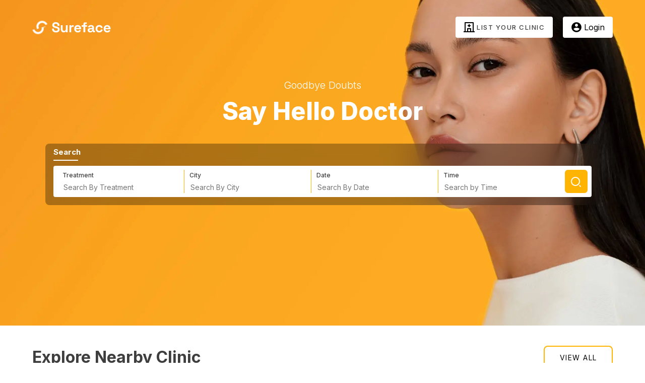

--- FILE ---
content_type: application/javascript
request_url: https://sureface.com/_nuxt/92e7d1a.js
body_size: 6897
content:
(window.webpackJsonp=window.webpackJsonp||[]).push([[64,26,27,28,29,30,31],{524:function(t,e,n){var content=n(528);content.__esModule&&(content=content.default),"string"==typeof content&&(content=[[t.i,content,""]]),content.locals&&(t.exports=content.locals);(0,n(43).default)("351fc04c",content,!0,{sourceMap:!1})},527:function(t,e,n){"use strict";n(524)},528:function(t,e,n){var o=n(42)((function(i){return i[1]}));o.push([t.i,".footer[data-v-1e2db02d]{background-color:#ffb425;padding-bottom:2em;padding-top:1em}.footer-text[data-v-1e2db02d]{align-content:center;display:flex;flex-wrap:wrap;min-height:40px}.footer-text[data-v-1e2db02d],.underline[data-v-1e2db02d]{color:#fff;font-size:16px;font-weight:600;line-height:26px}.underline[data-v-1e2db02d]{-webkit-text-decoration:underline!important;text-decoration:underline!important}.hvr-link[data-v-1e2db02d]:hover,.underline[data-v-1e2db02d]:hover{color:#bfbfbf}.top-row[data-v-1e2db02d]{margin-bottom:2em}.app[data-v-1e2db02d]{height:40px;min-height:40px}@media (max-width:992px){.app[data-v-1e2db02d]{height:40px;min-height:40px}.footer-text[data-v-1e2db02d]{font-size:16px}.footer[data-v-1e2db02d]{padding-top:2em}}.container_top[data-v-1e2db02d]{width:90%}@media (min-width:1440px){.container_top[data-v-1e2db02d]{width:90%}}@media (max-width:767px){.container_top[data-v-1e2db02d]{margin:0 auto;width:90%}}",""]),o.locals={},t.exports=o},531:function(t,e,n){"use strict";n.r(e);n(527);var o=n(30),component=Object(o.a)({},(function(){var t=this,e=t._self._c;return e("footer",{staticClass:"row footer align-items-center"},[e("div",{staticClass:"container_top"},[e("div",{staticClass:"row justify-content-between align-items-end"},[t._m(0),t._v(" "),e("div",{staticClass:"col-lg-3 col-5"},[e("div",{staticClass:"row justify-content-sm-start justify-content-md-start justify-content-lg-center mb-2 align-items-center align-items-start"},[e("nuxt-link",{staticClass:"footer-text hvr-link col-auto",attrs:{to:"/contact-us"}},[t._v("\n              Contact Us\n            ")])],1),t._v(" "),e("div",{staticClass:"row justify-content-sm-start justify-content-md-start justify-content-lg-center"},[e("nuxt-link",{staticClass:"footer-text hvr-link col-auto",attrs:{to:"/terms-and-conditions"}},[t._v("\n              Term of Service\n            ")])],1)]),t._v(" "),t._m(1)])])])}),[function(){var t=this._self._c;return t("div",{staticClass:"col-lg-3 col-sm-12 order-4 order-md-first mt-4 mt-md-0"},[t("div",{staticClass:"row justify-content-md-center justify-content-between"},[t("a",{staticClass:"col-lg-12 col-md-6 col-6 mb-2 d-flex justify-content-start",attrs:{href:"https://apps.apple.com/us/app/sureface/id6475167708",target:"_blank"}},[t("img",{staticClass:"app",attrs:{src:"/images/appstore.svg",alt:"appstore"}})]),this._v(" "),t("a",{staticClass:"col-lg-12 col-md-6 col-6 d-flex justify-content-lg-start justify-content-end",attrs:{href:"https://play.google.com/store/apps/details?id=com.sureface.ltd",target:"_blank"}},[t("img",{staticClass:"app",attrs:{src:"/images/googleplay.svg",alt:"googleplay"}})])])])},function(){var t=this,e=t._self._c;return e("div",{staticClass:"col-lg-3 col-7 order-3 order-sm-2"},[e("div",{staticClass:"row footer-text justify-content-end mb-2"},[t._v("\n            2022-2025 SureFace\n          ")]),t._v(" "),e("div",{staticClass:"row footer-text justify-content-end"},[e("span",{staticClass:"col-auto"})])])}],!1,null,"1e2db02d",null);e.default=component.exports},551:function(t,e,n){"use strict";n.d(e,"a",(function(){return o}));n(37),n(58);function o(){var t=arguments.length>0&&void 0!==arguments[0]?arguments[0]:".lazy-carousel-image, .lazy-carousel-picture",e=arguments.length>1&&void 0!==arguments[1]?arguments[1]:".slick-list",n=arguments.length>2&&void 0!==arguments[2]?arguments[2]:"200px",o=document.querySelectorAll(t);if(o.length){var r=new IntersectionObserver((function(t,e){t.forEach((function(t){if(t.isIntersecting){var element=t.target,n=element.tagName.toLowerCase();if("picture"===n){element.querySelectorAll("source").forEach((function(source){var t=source.getAttribute("data-srcset");t&&(source.setAttribute("srcset",t),source.removeAttribute("data-srcset"))}));var img=element.querySelector("img.lazy-carousel-image");if(img){var o=img.getAttribute("data-src");o&&(img.setAttribute("src",o),img.removeAttribute("data-src"))}}else if("img"===n){var r=element.getAttribute("data-src");r&&(element.setAttribute("src",r),element.removeAttribute("data-src"))}else{var c=element.getAttribute("data-src");c&&(element.style.backgroundImage="url(".concat(c,")"),element.style.backgroundSize="cover",element.style.backgroundPosition="center",element.removeAttribute("data-src"))}e.unobserve(element)}}))}),{root:e?document.querySelector(e):null,rootMargin:n});o.forEach((function(element){return r.observe(element)}))}}},571:function(t,e,n){var content=n(597);content.__esModule&&(content=content.default),"string"==typeof content&&(content=[[t.i,content,""]]),content.locals&&(t.exports=content.locals);(0,n(43).default)("6f49ba18",content,!0,{sourceMap:!1})},572:function(t,e,n){var content=n(599);content.__esModule&&(content=content.default),"string"==typeof content&&(content=[[t.i,content,""]]),content.locals&&(t.exports=content.locals);(0,n(43).default)("24fb9ec8",content,!0,{sourceMap:!1})},573:function(t,e,n){var content=n(601);content.__esModule&&(content=content.default),"string"==typeof content&&(content=[[t.i,content,""]]),content.locals&&(t.exports=content.locals);(0,n(43).default)("3655f3cc",content,!0,{sourceMap:!1})},574:function(t,e,n){var content=n(606);content.__esModule&&(content=content.default),"string"==typeof content&&(content=[[t.i,content,""]]),content.locals&&(t.exports=content.locals);(0,n(43).default)("54014036",content,!0,{sourceMap:!1})},575:function(t,e,n){var content=n(608);content.__esModule&&(content=content.default),"string"==typeof content&&(content=[[t.i,content,""]]),content.locals&&(t.exports=content.locals);(0,n(43).default)("737a60e9",content,!0,{sourceMap:!1})},590:function(t,e,n){"use strict";n.d(e,"a",(function(){return o}));n(37),n(58);function o(){var t=arguments.length>0&&void 0!==arguments[0]?arguments[0]:".lazy-block",e=arguments.length>1&&void 0!==arguments[1]?arguments[1]:"200px",n=document.querySelectorAll(t);if(n.length){var o=new IntersectionObserver((function(t,e){t.forEach((function(t){if(t.isIntersecting){var n=t.target;n.setAttribute("data-loaded","true"),n.querySelectorAll("[data-src]").forEach((function(img){img.src=img.dataset.src,img.removeAttribute("data-src")})),e.unobserve(n)}}))}),{rootMargin:e});n.forEach((function(t){return o.observe(t)}))}}},596:function(t,e,n){"use strict";n(571)},597:function(t,e,n){var o=n(42)((function(i){return i[1]}));o.push([t.i,".pad{padding-left:12px!important}.clinic-img{height:105px;-o-object-fit:cover;object-fit:cover;width:105px;user-drag:none;-webkit-user-drag:none;border-radius:8px!important}.card-title-amount{display:inline;font-size:16px;font-weight:600;padding-left:5px}.clinic-card-title{font-size:16px;font-weight:500}.card-content-1{color:gray;font-size:14px;margin-bottom:.5rem}.desktop-card{border-radius:8px;color:#000;display:flex!important;margin-bottom:32px;margin-right:15px;min-height:104px;-webkit-user-drag:none;user-drag:none;-webkit-user-select:none;-moz-user-select:none;user-select:none}.desktop-card:hover{color:#000}.lazy-carousel-image{aspect-ratio:1/1;background-color:#fff;background-position:50%;background-size:cover;border-radius:8px;display:block;height:105px;overflow:hidden;width:105px}",""]),o.locals={},t.exports=o},598:function(t,e,n){"use strict";n(572)},599:function(t,e,n){var o=n(42)((function(i){return i[1]}));o.push([t.i,".bg[data-v-1b014c72]{background:#ffb500;margin-bottom:3em}.margins[data-v-1b014c72]{margin-top:5em}.mr[data-v-1b014c72]{margin-right:1em}.text[data-v-1b014c72]{font-size:20px;font-weight:400;line-height:25px;margin-bottom:.5em;margin-top:1.5em}.join[data-v-1b014c72]{color:#3e3e3e;font-size:42px;font-weight:800;line-height:48px}.join-us[data-v-1b014c72]{margin-left:0!important}.right-block[data-v-1b014c72]{margin-right:12.75%!important}@media (max-width:767px){.right-block[data-v-1b014c72]{margin-left:5%!important;margin-right:5%!important;width:90%}.join[data-v-1b014c72]{font-size:24px}.image[data-v-1b014c72]{min-width:350px}.text[data-v-1b014c72]{margin-top:0}}@media(max-width:2400px) and (min-width:1600px){._text[data-v-1b014c72]{width:460px!important}._buttons[data-v-1b014c72]{margin-top:120px!important}.image[data-v-1b014c72]{margin-bottom:60px;min-width:900px}.right-block[data-v-1b014c72]{margin-right:12.75%!important}}@media (min-width:1200px) and (max-width:1599px){._text[data-v-1b014c72]{width:460px!important}._buttons[data-v-1b014c72]{margin-top:120px!important}.image[data-v-1b014c72]{margin-bottom:60px}}@media (min-width:992px) and (max-width:1599px){.image[data-v-1b014c72]{margin-bottom:60px;min-width:750px}.right-block[data-v-1b014c72]{margin-right:5%!important}}@media (min-width:768px) and (max-width:992px){.image[data-v-1b014c72]{min-width:550px}.right-block[data-v-1b014c72]{margin-right:5%!important}.text[data-v-1b014c72]{margin-top:.5em}.join[data-v-1b014c72]{font-size:36px}.margins[data-v-1b014c72]{margin-top:3em}.text[data-v-1b014c72]{font-size:18px}.list[data-v-1b014c72]{order:4!important}.white-button[data-v-1b014c72]{font-size:14px!important;width:100%}}@media (max-width:575px){.list[data-v-1b014c72]{order:4!important}.join-us .text-sm-center[data-v-1b014c72]{text-align:center}}.white-button[data-v-1b014c72]{background:#fff;border:none;border-radius:8px;color:#3e3e3e;font-size:16px;font-weight:700;gap:8px;letter-spacing:1.5px;line-height:24px;padding:10px 30px;text-transform:uppercase}.white-button[data-v-1b014c72]:hover{background-color:#3e3e3e;color:#fff}@media (max-width:768px){.app-buttons[data-v-1b014c72]{--bs-gutter-x:0!important;justify-content:space-between}}",""]),o.locals={},t.exports=o},600:function(t,e,n){"use strict";n(573)},601:function(t,e,n){var o=n(42)((function(i){return i[1]}));o.push([t.i,".margin[data-v-03e8678c]{padding-bottom:5em;padding-top:3em}.smaller-padding[data-v-03e8678c]{padding-top:2em}.gradient-bg[data-v-03e8678c]{background:linear-gradient(90deg,rgba(255,123,0,0) 0,#ff4000),#ffb425!important;background-blend-mode:overlay!important;height:90%}.title[data-v-03e8678c]{color:#fff;font-size:36px;font-weight:700;line-height:45px;text-align:left}.white-button[data-v-03e8678c]{background:#fff;border:none;border-radius:8px;color:#3e3e3e;font-size:16px;font-weight:700;gap:8px;letter-spacing:1.5px;line-height:24px;padding:10px 30px;text-transform:uppercase}.white-button[data-v-03e8678c]:hover{background-color:#3e3e3e;color:#fff}.subtitle[data-v-03e8678c]{font-size:24px;font-weight:600}.paragraph[data-v-03e8678c],.subtitle[data-v-03e8678c]{color:#fff;line-height:22px}.paragraph[data-v-03e8678c]{font-size:16px;font-weight:400;text-align:left}@media (max-width:768px){.paragraph[data-v-03e8678c]{font-size:14px;margin-bottom:20px}}@media (max-width:575.98px){.section[data-v-03e8678c]{padding-left:0!important}}.container_top[data-v-03e8678c]{width:90%}@media (min-width:1440px){.container_top[data-v-03e8678c]{width:90%}}@media (max-width:768px){.container_top[data-v-03e8678c]{margin:0 auto;padding:15px;width:90%}}@media (max-width:1440px){.subtitle[data-v-03e8678c]{margin-bottom:15px}}@media (max-width:768px){.subtitle[data-v-03e8678c]{font-size:20px;margin-bottom:10px}.white-button[data-v-03e8678c]{display:block;width:100%}.white-button[data-v-03e8678c],.white-button.contact-button[data-v-03e8678c]{background:#fff;border:none;border-radius:8px;color:#3e3e3e;cursor:pointer;font-size:18px;font-weight:700;margin:20px 0;padding:15px 0;text-align:center}.white-button.contact-button[data-v-03e8678c]{display:inline-block;width:120%}}",""]),o.locals={},t.exports=o},602:function(t,e,n){"use strict";var o=n(15),r=n(603);o({target:"String",proto:!0,forced:n(604)("link")},{link:function(t){return r(this,"a","href",t)}})},603:function(t,e,n){"use strict";var o=n(16),r=n(56),c=n(39),l=/"/g,d=o("".replace);t.exports=function(t,e,n,o){var m=c(r(t)),f="<"+e;return""!==n&&(f+=" "+n+'="'+d(c(o),l,"&quot;")+'"'),f+">"+m+"</"+e+">"}},604:function(t,e,n){"use strict";var o=n(17);t.exports=function(t){return o((function(){var e=""[t]('"');return e!==e.toLowerCase()||e.split('"').length>3}))}},605:function(t,e,n){"use strict";n(574)},606:function(t,e,n){var o=n(42)((function(i){return i[1]}));o.push([t.i,"",""]),o.locals={},t.exports=o},607:function(t,e,n){"use strict";n(575)},608:function(t,e,n){var o=n(42)((function(i){return i[1]}));o.push([t.i,".margin-l[data-v-53c601a6]{margin-left:5.75%;min-height:300px;padding-right:12.5%}.image[data-v-53c601a6]{padding-left:2em;position:absolute;right:-8em;top:-6em;width:55em}.margin[data-v-53c601a6]{margin-bottom:2em;margin-top:2em}.yellow-bg[data-v-53c601a6]{background-color:#fffceb;border-bottom:4px solid #ffb425;border-top:4px solid #ffb425;padding-bottom:2em;padding-top:3em}@media (max-width:575.98px){.image[data-v-53c601a6]{left:0;padding-left:3%;padding-right:3%}.padding[data-v-53c601a6]{padding-right:1em}.yellow-bg[data-v-53c601a6]{padding-top:10em}.margin-l[data-v-53c601a6]{min-height:0}}@media (min-width:576px) and (max-width:768px){.image[data-v-53c601a6]{left:0;padding-left:3%;padding-right:3%}.yellow-bg[data-v-53c601a6]{padding-top:20em}.margin-l[data-v-53c601a6]{margin-left:5.75%;margin-right:5.75%;min-height:0}}@media (min-width:769px) and (max-width:992px){.image[data-v-53c601a6]{left:0;top:-7em;width:50em}.yellow-bg[data-v-53c601a6]{padding-top:25em}.margin-l[data-v-53c601a6]{margin-left:5.75%}}@media (max-width:2400px) and (min-width:1600px){.margin-l[data-v-53c601a6]{margin-left:12.5%;padding-left:1em}}@media (min-width:992px) and (max-width:1199.98px){.image[data-v-53c601a6]{top:-3em;width:50em}}.google[data-v-53c601a6]{margin-left:1em}.title[data-v-53c601a6]{font-size:30px;font-weight:700;line-height:38.4px;text-align:left}.paragraph[data-v-53c601a6]{font-size:16px;font-weight:400;line-height:20px;text-align:left}",""]),o.locals={},t.exports=o},646:function(t,e,n){"use strict";n.r(e);n(83),n(73);var o=n(54),r=(n(74),n(132),n(105),n(106),n(58),n(66),n(108),n(37),n(547)),c=n.n(r),l=(n(535),n(536),n(551)),d=n(131),m=n(107),f=n.n(m);n(243);function v(t,e){var n=Object.keys(t);if(Object.getOwnPropertySymbols){var o=Object.getOwnPropertySymbols(t);e&&(o=o.filter((function(e){return Object.getOwnPropertyDescriptor(t,e).enumerable}))),n.push.apply(n,o)}return n}function h(t){for(var e=1;e<arguments.length;e++){var n=null!=arguments[e]?arguments[e]:{};e%2?v(Object(n),!0).forEach((function(e){Object(o.a)(t,e,n[e])})):Object.getOwnPropertyDescriptors?Object.defineProperties(t,Object.getOwnPropertyDescriptors(n)):v(Object(n)).forEach((function(e){Object.defineProperty(t,e,Object.getOwnPropertyDescriptor(n,e))}))}return t}var _={components:{slick:c.a},mounted:function(){var t=this;this.$nearbyclinic().then((function(e){if(Array.isArray(e.data)){var n=e.data,o=n.length%8;if(0!==o){var r=n.slice(0,8-o);n=n.concat(r)}t.clinicList=n}t.$nextTick((function(){Object(l.a)(".lazy-carousel-image",".slick-list","200px")}))}))},data:function(){return{clinicList:[],treatmentsToday:[],options:{infinite:!0,initialSlide:0},rules:{adaptiveHeight:!0,infinite:!0,dots:!0,speed:500,arrows:!1,rows:2,initialSlide:0,autoplaySpeed:4e3,cssEase:"ease",pauseOnHover:!0,draggable:!0,responsive:[{breakpoint:2400,settings:{dots:!0,slidesPerRow:4,slidesToScroll:1}},{breakpoint:1100,settings:{dots:!0,slidesPerRow:3,slidesToScroll:1}},{breakpoint:767,settings:{slidesToScroll:1,slidesToShow:1}}]}}},methods:h(h({moment:f.a},Object(d.b)("bookingHistory",["getBookingdetail","getUpcoming"])),{},{reInit:function(){var t=this;this.$nextTick((function(){t.$refs.slick.reSlick()}))}}),computed:h(h({},Object(d.d)("bookingHistory",["bookinghistorydetails","bookingupcoming"])),Object(d.c)(["isAuthenticated","loggedInUser"])),watch:{bookingupcoming:function(t){var e=f()().format("YYYY-MM-DD"),n=f()().add(1,"days").format("YYYY-MM-DD");this.treatmentsToday=t.filter((function(t){return t.treatment_date==e&&t.treatment_date==n}))}}},x=(n(596),n(30)),component=Object(x.a)(_,(function(){var t=this,e=t._self._c;return e("div",{staticClass:"container-fluid p-0"},[e("div",{staticClass:"container_top"},[e("div",{staticClass:"row"},[e("div",{staticClass:"col-md-12 p-0 explore_clinic",staticStyle:{margin:"40px 0px 80px"}},[e("div",{staticClass:"header_section"},[e("h3",{staticClass:"inner_header"},[t._v("Explore nearby clinic")]),t._v(" "),e("NuxtLink",{staticClass:"btn button_block purple_button",attrs:{to:"/near-by-clinics"}},[t._v("\n            VIEW ALL\n          ")])],1),t._v(" "),t.clinicList.length>0?e("slick",t._b({},"slick",t.rules,!1),t._l(t.clinicList,(function(n){return e("div",{key:n.id,attrs:{draggable:"false"}},[e("NuxtLink",{staticClass:"desktop-card",attrs:{to:"/clinicpage/".concat(n.id)}},[e("div",{staticClass:"lazy-carousel-image",staticStyle:{width:"105px",height:"105px","border-radius":"8px"}},[n.image_sizes&&Object.keys(n.image_sizes).length?e("ResponsiveImage",{staticStyle:{width:"100%",height:"100%","border-radius":"8px"},attrs:{imageSizes:n.image_sizes,altText:"Clinic Image"}}):e("div",{staticClass:"clinic-img",staticStyle:{width:"105px",height:"105px","border-radius":"8px"},attrs:{"data-src":n.image,role:"img","aria-label":"Clinic Image"}})],1),t._v(" "),e("div",{staticClass:"container pad",staticStyle:{"padding-left":"12px"}},[e("h5",{staticClass:"clinic-card-title"},[t._v("\n                  "+t._s(n.name)+"\n                  "),n.verify?e("img",{staticStyle:{display:"inline","padding-bottom":"3px"},attrs:{src:"/images/verified.svg",width:"20",alt:"Verified Clinic"}}):t._e()]),t._v(" "),e("p",{staticClass:"card-content-1"},[t._v(t._s(n.city_name))]),t._v(" "),e("div",{staticClass:"card-text pt-2 border-top pr-2"},[e("span",{staticClass:"card-content-1"},[t._v("From")]),t._v(" "),e("p",{staticClass:"card-title-amount"},[t._v("\n                    "+t._s(n.clinic_currency)+t._s(n.treatment_from)+"\n                  ")])])])])],1)})),0):t._e()],1)])])])}),[],!1,null,null,null);e.default=component.exports;installComponents(component,{ResponsiveImage:n(243).default})},647:function(t,e,n){"use strict";n.r(e);n(83),n(73),n(66),n(347),n(37),n(535),n(536);var o={components:{},data:function(){return{cliniccat:null}},mounted:function(){var t=this;this.$categorycliniccount().then((function(e){t.cliniccat=e.data.filter((function(t,e,n){return e===n.findIndex((function(e){return e.id===t.id}))}))})).catch((function(t){console.error("Error fetching clinic categories:",t)}))}},r=n(30),component=Object(r.a)(o,(function(){var t=this,e=t._self._c;return e("div",{staticClass:"container-fluid p-0"},[e("div",{staticClass:"container_top"},[e("div",{staticClass:"row"},[e("div",{staticClass:"col-md-12",staticStyle:{padding:"0px 0px"}},[e("h3",{staticClass:"inner_header mainheader_bottommargin"},[t._v("\n          Available Treatments\n        ")]),t._v(" "),e("ul",{staticClass:"near_clinicsection treatment_section"},t._l(t.cliniccat,(function(n){return e("li",{key:n.id},[e("div",{staticClass:"hover_block"},[e("div",{staticClass:"content-overlay"}),t._v(" "),n.image_sizes&&Object.keys(n.image_sizes).length?e("ResponsiveImage",{staticClass:"content-image",attrs:{imageSizes:n.image_sizes,preferredSize:"mobile",altText:"",loading:"lazy"}}):e("img",{staticClass:"content-image",attrs:{src:n.image,loading:"lazy"}}),t._v(" "),e("div",{staticClass:"content-details fadeIn-bottom"},[e("h2",{staticClass:"content-title"},[t._v(t._s(n.name))]),t._v(" "),e("div",{staticClass:"border_bottom"}),t._v(" "),e("p",{staticClass:"content-text"},[e("span",[t._v(t._s(n.branch_count)+"+ ")]),t._v("Clinics Available\n                ")]),t._v(" "),e("nuxt-link",{attrs:{to:"clinics?search=".concat(n.name)}},[t._v("Consult Now\n                ")])],1),t._v(" "),e("div",{staticClass:"available_absolute"},[e("h3",[t._v(t._s(n.name))])])],1)])})),0)])])])])}),[],!1,null,null,null);e.default=component.exports;installComponents(component,{ResponsiveImage:n(243).default})},648:function(t,e,n){"use strict";n.r(e);var o=n(6),r=Object(o.defineComponent)({__name:"Joinwithus",setup:t=>({__sfc:!0})}),c=(n(598),n(30)),component=Object(c.a)(r,(function(){var t=this,e=t._self._c;t._self._setupProxy;return e("div",{staticClass:"row p-0 justify-content-center margins bg"},[e("div",{staticClass:"join-us"},[e("div",{staticClass:"row align-items-start justify-content-between vh-75"},[t._m(0),t._v(" "),e("div",{staticClass:"col-md-6 col-sm-12 mt-3 align-self-center right-block"},[e("div",{staticClass:"row justify-content-md-end mt-2 justify-content-sm-center"},[e("h2",{staticClass:"join row col-md-auto text-md-end text-sm-start"},[t._v("Join Our Platform")]),t._v(" "),t._m(1),t._v(" "),e("div",{staticClass:"row justify-content-md-end justify-content-sm-start list"},[e("span",{staticClass:"col-md-auto col-sm-12 my-4"},[e("nuxt-link",{attrs:{to:"/register/clinic"}},[e("b-button",{staticClass:"white-button w-100"},[t._v("\n                  List your clinic with us\n                ")])],1)],1)]),t._v(" "),t._m(2)])])])])])}),[function(){var t=this,e=t._self._c;t._self._setupProxy;return e("div",{staticClass:"col-md-4 col-sm-12 simple_process_image"},[e("picture",[e("source",{attrs:{srcset:"/images/joinus_section.avif",type:"image/avif"}}),t._v(" "),e("source",{attrs:{srcset:"/images/joinus_section.webp",type:"image/webp"}}),t._v(" "),e("img",{staticClass:"image",attrs:{width:"100%",src:"/images/joinus_section.png",alt:"Join Us Section"}})])])},function(){var t=this,e=t._self._c;t._self._setupProxy;return e("div",{staticClass:"row justify-content-md-end justify-content-sm-start"},[e("span",{staticClass:"col-sm-12 col-md-8 col-lg-5 col-xl-4 col-xxl-3 text-sm-start text-md-end text _text"},[t._v("\n              All you need to manage and grow your\n              medical aesthetic\n              business\n            ")])])},function(){var t=this,e=t._self._c;t._self._setupProxy;return e("div",{staticClass:"row justify-content-md-end justify-content-sm-between my-md-5 my-sm-2 app-buttons _buttons"},[e("div",{staticClass:"col-auto text-lg-end"},[e("a",{attrs:{href:"https://apps.apple.com/us/app/sureface-for-business/id6483004204",target:"_blank"}},[e("img",{staticClass:"img-fluid mr",attrs:{src:"/images/appstore.svg",alt:"appstore"}})])]),t._v(" "),e("div",{staticClass:"col-auto text-lg-end text-sm-end googleplay"},[e("a",{attrs:{href:"https://play.google.com/store/apps/details?id=com.sureface.business",target:"_blank"}},[e("img",{staticClass:"img-fluid",attrs:{src:"/images/googleplay.svg",alt:"googleplay"}})])])])}],!1,null,"1b014c72",null);e.default=component.exports},649:function(t,e,n){"use strict";n.r(e);var o={methods:{tocontactus:function(){this.$router.push("/contact-us")},towhyuse:function(){this.$router.push("/why-use-sureface")}}},r=(n(600),n(30)),component=Object(r.a)(o,(function(){var t=this,e=t._self._c;return e("div",{staticClass:"container-fluid p-0 mt-5 gradient-bg",staticStyle:{background:"#FFFCEB"}},[e("div",{staticClass:"row justify-content-between smaller-padding"},[e("div",{staticClass:"container_top mt-4"},[e("div",{staticClass:"row justify-content-between align-items-center"},[e("h3",{staticClass:"title col-md-4 col-sm-12"},[t._v("WHO WE ARE")]),t._v(" "),e("div",{staticClass:"col-md-4"},[e("div",{staticClass:"d-flex justify-content-end"},[e("button",{staticClass:"col-md-auto col-sm-6 white-button",on:{click:t.towhyuse}},[t._v("\n              WHY USE SUREFACE")])])])]),t._v(" "),e("div",{staticClass:"row align-content-end justify-content-between"},[e("div",{staticClass:"col-md-12 col-lg-6 col-sm-12 margin"},[t._m(0),t._v(" "),t._m(1),t._v(" "),t._m(2),t._v(" "),t._m(3),t._v(" "),t._m(4),t._v(" "),t._m(5),t._v(" "),e("div",{staticClass:"row"},[e("div",{staticClass:"col-auto"},[e("button",{staticClass:"col-md-auto col-sm-6 white-button contact-button",on:{click:t.tocontactus}},[t._v("CONTACT US")])])])]),t._v(" "),t._m(6)])])])])}),[function(){var t=this._self._c;return t("div",{staticClass:"row"},[t("div",{staticClass:"col-auto"},[t("h4",{staticClass:"subtitle"},[this._v("SAFETY & BEAUTY")])])])},function(){var t=this._self._c;return t("div",{staticClass:"row mb-md-5 mb-sm-4"},[t("div",{staticClass:"col-auto"},[t("p",{staticClass:"paragraph"},[this._v("\n                While UK market if full of beauty salons and clinics that provide\n                aesthetic treatment, every treatment carries health risk and can\n                turn the wrong way. Many providers lack experience and training, it\n                can be confusing to choose the right one. With us you don't have to\n                worry about checking practitioner's qualifications as we've done it\n                for you.\n              ")])])])},function(){var t=this._self._c;return t("div",{staticClass:"row"},[t("div",{staticClass:"col-auto"},[t("h4",{staticClass:"subtitle"},[this._v("COMPARE")])])])},function(){var t=this._self._c;return t("div",{staticClass:"row mb-md-5 mb-sm-4"},[t("div",{staticClass:"col-auto"},[t("p",{staticClass:"paragraph"},[this._v("\n                On our platform you can compare practitioners based on rating,\n                location, prices and images of their work. When it comes to beauty\n                you'd like to see what you can expect before you book the treatment.\n                No photo-stock images, only real results of their work.\n              ")])])])},function(){var t=this._self._c;return t("div",{staticClass:"row"},[t("div",{staticClass:"col-auto"},[t("h4",{staticClass:"subtitle"},[this._v("SAVE TIME")])])])},function(){var t=this._self._c;return t("div",{staticClass:"row mb-md-5 mb-sm-4"},[t("div",{staticClass:"col-auto"},[t("p",{staticClass:"paragraph"},[this._v("\n                You don't need to call each clinic to find out prices and\n                availability to book the treatment that you'd like. We provide an\n                instant booking system and open pricing with no hidden fees and\n                costs.\n              ")])])])},function(){var t=this,e=t._self._c;return e("div",{staticClass:"col-md-12 col-lg-6 text-end align-self-end"},[e("picture",[e("source",{attrs:{srcset:"/images/who_we_are.avif",type:"image/avif"}}),t._v(" "),e("source",{attrs:{srcset:"/images/who_we_are.webp",type:"image/webp"}}),t._v(" "),e("img",{staticClass:"img-fluid image",attrs:{src:"/images/who_we_are.png",height:"100%",width:"90%",alt:""}})])])}],!1,null,"03e8678c",null);e.default=component.exports},650:function(t,e,n){"use strict";n.r(e);n(602),n(74),n(66),n(105),n(106),n(73),n(37),n(58);var o=n(54),r=(n(96),n(55),n(84),n(547)),c=n.n(r),l=(n(535),n(536),n(551));function d(t,e){var n=Object.keys(t);if(Object.getOwnPropertySymbols){var o=Object.getOwnPropertySymbols(t);e&&(o=o.filter((function(e){return Object.getOwnPropertyDescriptor(t,e).enumerable}))),n.push.apply(n,o)}return n}function m(t){for(var e=1;e<arguments.length;e++){var n=null!=arguments[e]?arguments[e]:{};e%2?d(Object(n),!0).forEach((function(e){Object(o.a)(t,e,n[e])})):Object.getOwnPropertyDescriptors?Object.defineProperties(t,Object.getOwnPropertyDescriptors(n)):d(Object(n)).forEach((function(e){Object.defineProperty(t,e,Object.getOwnPropertyDescriptor(n,e))}))}return t}var f={components:{VueSlickCarousel:c.a},data:function(){return{blogs:[],images:{1:"https://blog.sureface.com/wp-content/uploads/2024/12/IMG_6066.jpg",9:"https://blog.sureface.com/wp-content/uploads/2024/12/remodelling-skin-form.png"},settings:{adaptiveHeight:!0,arrows:!0,infinite:!0,rows:1,slidesToScroll:1,slidesToShow:4,speed:500,loop:!0,responsive:[{breakpoint:1024,settings:{slidesToShow:2,slidesToScroll:1}},{breakpoint:600,settings:{slidesToShow:2,slidesToScroll:1}},{breakpoint:480,settings:{slidesToShow:1,slidesToScroll:1}}]}}},mounted:function(){var t=this;this.$blogsureface().then((function(e){var data=e.data;t.blogs=data.map((function(e){return m(m({},e),{},{image:e.x_featured_media_large||t.images[e.id]||"/images/blog1.png"})})),t.$nextTick((function(){Object(l.a)(".lazy-carousel-image, .lazy-carousel-picture",".slick-list","200px")}))}))},methods:{redirectToBlog:function(link){window.open(link,"_blank")},getSecureUrl:function(t){return t?t.replace(/^http:\/\//,"https://"):t}}},v=(n(605),n(30)),component=Object(v.a)(f,(function(){var t=this,e=t._self._c;return e("div",{staticClass:"container-fluid p-0"},[e("div",{staticClass:"container_top"},[e("div",{staticClass:"row"},[e("div",{staticClass:"col-md-12 p-0 blog_section",staticStyle:{margin:"110px 0 80px"}},[t._m(0),t._v(" "),e("div",{staticClass:"d-block"},[t.blogs&&t.blogs.length?e("VueSlickCarousel",t._b({},"VueSlickCarousel",t.settings,!1),t._l(t.blogs,(function(n){return e("div",{key:n.id,staticClass:"main_div"},[n.hasOwnProperty("image_sizes")&&n.image_sizes.square_small?e("span",[e("picture",{staticClass:"lazy-carousel-picture"},[n.image_sizes.square_small.avif?e("source",{attrs:{"data-srcset":t.getSecureUrl(n.image_sizes.square_small.avif),type:"image/avif"}}):t._e(),t._v(" "),n.image_sizes.square_small.webp?e("source",{attrs:{"data-srcset":t.getSecureUrl(n.image_sizes.square_small.webp),type:"image/webp"}}):t._e(),t._v(" "),e("img",{staticClass:"img-fluid lazy-carousel-image",attrs:{"data-src":t.getSecureUrl(n.image_sizes.square_small.url),src:"/images/placeholder.png",alt:"Blog Image"}})])]):n.hasOwnProperty("x_featured_media_large")?e("span",[e("img",{staticClass:"img-fluid lazy-carousel-image",attrs:{"data-src":t.getSecureUrl(n.x_featured_media_large),src:"/images/placeholder.png",alt:"Blog Image"}})]):n.hasOwnProperty("image")?e("span",[e("img",{staticClass:"img-fluid lazy-carousel-image",attrs:{"data-src":t.getSecureUrl(n.image),src:"/images/placeholder.png",alt:"Blog Image"}})]):e("span",[e("img",{staticClass:"img-fluid",attrs:{src:"/images/blog1.png",alt:"Default Blog Image"}})]),t._v(" "),e("div",{staticClass:"content_section"},[e("p",[t._v(t._s(n.x_date))]),t._v(" "),e("h3",[t._v(t._s(n.title.rendered))]),t._v(" "),e("b-button",{staticClass:"button_block purple_button",on:{click:function(e){return t.redirectToBlog(n.link)}}},[t._v("\n                  View all\n                ")])],1)])})),0):e("p",[t._v("No blogs available.")])],1)])])])])}),[function(){var t=this._self._c;return t("div",{staticClass:"text-center"},[t("h2",[this._v("Read top articles from Health Experts")])])}],!1,null,"32f2bf8d",null);e.default=component.exports},651:function(t,e,n){"use strict";n.r(e);var o={components:{}},r=(n(607),n(30)),component=Object(r.a)(o,(function(){this._self._c;return this._m(0)}),[function(){var t=this,e=t._self._c;return e("div",{staticClass:"row align-items-center my-5 justify-contnet-center container-fluid position-relative yellow-bg"},[e("div",{staticClass:"col-md-10 col-sm-12 margin-l d-flex align-items-center"},[e("div",{staticClass:"col-lg-6 col-md-12 col-sm-12 padding"},[e("div",{staticClass:"title row"},[t._v("\n        Book treatments and find the best salons near you with a quick swipe or two.\n      ")]),t._v(" "),e("div",{staticClass:"paragraph row margin"},[t._v("\n        Download the app to manage your projects, keep track of the progress and complete tasks without\n        procastinating. Stay on track and complete on time!\n      ")]),t._v(" "),e("div",{staticClass:"row justify-content-start"},[e("span",{staticClass:"col-auto"},[e("a",{staticClass:"d-flex justify-content-center",attrs:{href:"https://apps.apple.com/us/app/sureface/id6475167708",target:"_blank"}},[e("img",{staticClass:"img-fluid",attrs:{src:"/images/appstore.svg",height:"40px",alt:"appstore"}})])]),t._v(" "),e("span",{staticClass:"col-auto"},[e("a",{staticClass:"d-flex justify-content-center",attrs:{href:"https://play.google.com/store/apps/details?id=com.sureface.ltd",target:"_blank"}},[e("img",{staticClass:"img-fluid google",attrs:{src:"/images/googleplay.svg",height:"40px",alt:"googleplay"}})])])])])]),t._v(" "),e("picture",[e("source",{attrs:{srcset:"images/appscreens.avif",type:"image/avif"}}),t._v(" "),e("source",{attrs:{srcset:"images/appscreens.webp",type:"image/webp"}}),t._v(" "),e("img",{staticClass:"img-fluid image col-6",attrs:{src:"images/appscreens.png",alt:""}})])])}],!1,null,"53c601a6",null);e.default=component.exports},776:function(t,e,n){"use strict";n.r(e);var o=n(747),r=n(646),c=n(647),l=n(531),d=n(648),m=n(649),f=n(650),v=n(177),h=n(581),_=n(651),x=n(590),w={head:function(){return{}},components:{Bannersection:o.default,Explorenearbyclinic:r.default,Footer:l.default,Joinwithus:d.default,Procedurefortreatment:m.default,DownloadApps:_.default,availabletreatment:c.default,Blog:f.default,MobileSearch:h.default,"skeleton-loader-vue":v.a},mounted:function(){this.$nextTick((function(){Object(x.a)(".lazy-block","200px")}))}},y=n(30),component=Object(y.a)(w,(function(){var t=this,e=t._self._c;return e("div",{staticClass:"overflow-hidden",staticStyle:{float:"left",width:"100%"}},[e("div",{staticClass:"loader"},[e("div",{staticClass:"d-flex justify-content-center align-items-center h-100"},[e("skeleton-loader-vue",{attrs:{type:"circle",width:500,height:500,animation:"fade"}})],1)]),t._v(" "),e("Bannersection"),t._v(" "),e("Explorenearbyclinic"),t._v(" "),e("div",{staticClass:"lazy-block",attrs:{"data-loaded":"false"}},[e("availabletreatment")],1),t._v(" "),e("div",{staticClass:"lazy-block",attrs:{"data-loaded":"false"}},[e("Procedurefortreatment")],1),t._v(" "),e("div",{staticClass:"lazy-block",attrs:{"data-loaded":"false"}},[e("Blog")],1),t._v(" "),e("div",{staticClass:"lazy-block",attrs:{"data-loaded":"false"}},[e("DownloadApps")],1),t._v(" "),e("div",{staticClass:"lazy-block",attrs:{"data-loaded":"false"}},[e("Joinwithus")],1),t._v(" "),e("Footer")],1)}),[],!1,null,null,null);e.default=component.exports}}]);

--- FILE ---
content_type: application/javascript
request_url: https://sureface.com/_nuxt/ee7eccd.js
body_size: 10169
content:
(window.webpackJsonp=window.webpackJsonp||[]).push([[74,21,29,42],{524:function(t,e,n){var content=n(528);content.__esModule&&(content=content.default),"string"==typeof content&&(content=[[t.i,content,""]]),content.locals&&(t.exports=content.locals);(0,n(43).default)("351fc04c",content,!0,{sourceMap:!1})},525:function(t,e,n){"use strict";var o=n(15),r=n(16),l=n(109),c=n(342),d=n(341),m=n(17),f=RangeError,h=String,v=Math.floor,w=r(d),x=r("".slice),_=r(1..toFixed),C=function(t,e,n){return 0===e?n:e%2==1?C(t,e-1,n*t):C(t*t,e/2,n)},y=function(data,t,e){for(var n=-1,o=e;++n<6;)o+=t*data[n],data[n]=o%1e7,o=v(o/1e7)},k=function(data,t){for(var e=6,n=0;--e>=0;)n+=data[e],data[e]=v(n/t),n=n%t*1e7},S=function(data){for(var t=6,s="";--t>=0;)if(""!==s||0===t||0!==data[t]){var e=h(data[t]);s=""===s?e:s+w("0",7-e.length)+e}return s};o({target:"Number",proto:!0,forced:m((function(){return"0.000"!==_(8e-5,3)||"1"!==_(.9,0)||"1.25"!==_(1.255,2)||"1000000000000000128"!==_(0xde0b6b3a7640080,0)}))||!m((function(){_({})}))},{toFixed:function(t){var e,n,o,r,d=c(this),m=l(t),data=[0,0,0,0,0,0],v="",_="0";if(m<0||m>20)throw new f("Incorrect fraction digits");if(d!=d)return"NaN";if(d<=-1e21||d>=1e21)return h(d);if(d<0&&(v="-",d=-d),d>1e-21)if(n=(e=function(t){for(var e=0,n=t;n>=4096;)e+=12,n/=4096;for(;n>=2;)e+=1,n/=2;return e}(d*C(2,69,1))-69)<0?d*C(2,-e,1):d/C(2,e,1),n*=4503599627370496,(e=52-e)>0){for(y(data,0,n),o=m;o>=7;)y(data,1e7,0),o-=7;for(y(data,C(10,o,1),0),o=e-1;o>=23;)k(data,1<<23),o-=23;k(data,1<<o),y(data,1,1),k(data,2),_=S(data)}else y(data,0,n),y(data,1<<-e,0),_=S(data)+w("0",m);return _=m>0?v+((r=_.length)<=m?"0."+w("0",m-r)+_:x(_,0,r-m)+"."+x(_,r-m)):v+_}})},527:function(t,e,n){"use strict";n(524)},528:function(t,e,n){var o=n(42)((function(i){return i[1]}));o.push([t.i,".footer[data-v-1e2db02d]{background-color:#ffb425;padding-bottom:2em;padding-top:1em}.footer-text[data-v-1e2db02d]{align-content:center;display:flex;flex-wrap:wrap;min-height:40px}.footer-text[data-v-1e2db02d],.underline[data-v-1e2db02d]{color:#fff;font-size:16px;font-weight:600;line-height:26px}.underline[data-v-1e2db02d]{-webkit-text-decoration:underline!important;text-decoration:underline!important}.hvr-link[data-v-1e2db02d]:hover,.underline[data-v-1e2db02d]:hover{color:#bfbfbf}.top-row[data-v-1e2db02d]{margin-bottom:2em}.app[data-v-1e2db02d]{height:40px;min-height:40px}@media (max-width:992px){.app[data-v-1e2db02d]{height:40px;min-height:40px}.footer-text[data-v-1e2db02d]{font-size:16px}.footer[data-v-1e2db02d]{padding-top:2em}}.container_top[data-v-1e2db02d]{width:90%}@media (min-width:1440px){.container_top[data-v-1e2db02d]{width:90%}}@media (max-width:767px){.container_top[data-v-1e2db02d]{margin:0 auto;width:90%}}",""]),o.locals={},t.exports=o},531:function(t,e,n){"use strict";n.r(e);n(527);var o=n(30),component=Object(o.a)({},(function(){var t=this,e=t._self._c;return e("footer",{staticClass:"row footer align-items-center"},[e("div",{staticClass:"container_top"},[e("div",{staticClass:"row justify-content-between align-items-end"},[t._m(0),t._v(" "),e("div",{staticClass:"col-lg-3 col-5"},[e("div",{staticClass:"row justify-content-sm-start justify-content-md-start justify-content-lg-center mb-2 align-items-center align-items-start"},[e("nuxt-link",{staticClass:"footer-text hvr-link col-auto",attrs:{to:"/contact-us"}},[t._v("\n              Contact Us\n            ")])],1),t._v(" "),e("div",{staticClass:"row justify-content-sm-start justify-content-md-start justify-content-lg-center"},[e("nuxt-link",{staticClass:"footer-text hvr-link col-auto",attrs:{to:"/terms-and-conditions"}},[t._v("\n              Term of Service\n            ")])],1)]),t._v(" "),t._m(1)])])])}),[function(){var t=this._self._c;return t("div",{staticClass:"col-lg-3 col-sm-12 order-4 order-md-first mt-4 mt-md-0"},[t("div",{staticClass:"row justify-content-md-center justify-content-between"},[t("a",{staticClass:"col-lg-12 col-md-6 col-6 mb-2 d-flex justify-content-start",attrs:{href:"https://apps.apple.com/us/app/sureface/id6475167708",target:"_blank"}},[t("img",{staticClass:"app",attrs:{src:"/images/appstore.svg",alt:"appstore"}})]),this._v(" "),t("a",{staticClass:"col-lg-12 col-md-6 col-6 d-flex justify-content-lg-start justify-content-end",attrs:{href:"https://play.google.com/store/apps/details?id=com.sureface.ltd",target:"_blank"}},[t("img",{staticClass:"app",attrs:{src:"/images/googleplay.svg",alt:"googleplay"}})])])])},function(){var t=this,e=t._self._c;return e("div",{staticClass:"col-lg-3 col-7 order-3 order-sm-2"},[e("div",{staticClass:"row footer-text justify-content-end mb-2"},[t._v("\n            2022-2025 SureFace\n          ")]),t._v(" "),e("div",{staticClass:"row footer-text justify-content-end"},[e("span",{staticClass:"col-auto"})])])}],!1,null,"1e2db02d",null);e.default=component.exports},534:function(t,e,n){var content=n(544);content.__esModule&&(content=content.default),"string"==typeof content&&(content=[[t.i,content,""]]),content.locals&&(t.exports=content.locals);(0,n(43).default)("dacc0276",content,!0,{sourceMap:!1})},538:function(t,e,n){var content=n(560);content.__esModule&&(content=content.default),"string"==typeof content&&(content=[[t.i,content,""]]),content.locals&&(t.exports=content.locals);(0,n(43).default)("6d03b67d",content,!0,{sourceMap:!1})},539:function(t,e,n){var content=n(562);content.__esModule&&(content=content.default),"string"==typeof content&&(content=[[t.i,content,""]]),content.locals&&(t.exports=content.locals);(0,n(43).default)("f9d4ca1a",content,!0,{sourceMap:!1})},543:function(t,e,n){"use strict";n(534)},544:function(t,e,n){var o=n(42)((function(i){return i[1]}));o.push([t.i,"[data-v-7f642ab9]::-webkit-input-placeholder{font-size:14px!important}[data-v-7f642ab9]:-moz-placeholder{font-size:14px!important}[data-v-7f642ab9]::-moz-placeholder{font-size:13px!important}[data-v-7f642ab9]:focus-visible{outline:none}.content .form-group[data-v-7f642ab9]{padding:0}.content .form-group[data-v-7f642ab9]:nth-child(4){border:none!important}input[data-v-7f642ab9]{font-size:14px!important}select[data-v-7f642ab9]{-webkit-appearance:none;-moz-appearance:none;appearance:none;background-image:url(\"data:image/svg+xml;charset=utf-8,%3Csvg xmlns='http://www.w3.org/2000/svg' fill='none' stroke='currentColor' stroke-linecap='round' stroke-linejoin='round' stroke-width='2' viewBox='0 0 24 24'%3E%3Cpath d='m6 9 6 6 6-6'/%3E%3C/svg%3E\");background-position:right 3px center;background-repeat:no-repeat;background-size:1em;border-radius:4px;font-size:14px;padding:3px 6px;width:100%}.time-picker[data-v-7f642ab9]{background:#fff;border-radius:6px;display:flex;left:0;padding:10px;position:absolute;top:60px;width:100%}.time-picker__select[data-v-7f642ab9]{-webkit-appearance:none;-moz-appearance:none;appearance:none;background:#fff;border:1px solid #ddd;border-radius:6px;cursor:pointer;outline:none;padding:6px 10px;text-align:center}.search-group[data-v-7f642ab9]{padding:0 10px!important;position:relative}.time-picker .form-group[data-v-7f642ab9]{border:none!important;padding:0!important}.time-picker .form-group[data-v-7f642ab9]:first-child{margin-right:10px!important}.form-control[data-v-05751bb5][data-v-7f642ab9]{width:-moz-max-content;width:max-content}.content .form-group label[data-v-7f642ab9]{color:#4b4b4b}.content .form-group .form-control[data-v-7f642ab9]{width:100%!important}.autocomplete-result[data-v-7f642ab9]{cursor:pointer;list-style:none;padding:4px 2px;text-align:left}.autocomplete-results[data-v-7f642ab9]::-webkit-scrollbar-track{background-color:#f5f5f5;width:4px}.autocomplete-results[data-v-7f642ab9]::-webkit-scrollbar{background-color:#f9f9f9;width:4px}.autocomplete-results[data-v-7f642ab9]::-webkit-scrollbar-thumb{background:#ffb401;border-radius:50px}.autocomplete-results[data-v-7f642ab9]{background-color:#fff;border:.6px solid #ffb401;border-radius:6px;color:#000;margin-left:-8px;max-height:192px;min-width:50px;overflow-x:hidden;overflow-y:scroll;padding:5px 20px!important;position:absolute;top:60px;width:100%;z-index:999}.autocomplete-results li[data-v-7f642ab9]{border-bottom:.6px solid #fffceb;font-family:\"Inter\";font-size:16px;font-style:normal;font-weight:300;line-height:20px;padding:13px 0}.form-control[data-v-7f642ab9]{width:auto!important}",""]),o.locals={},t.exports=o},552:function(t,e,n){"use strict";n.r(e);n(83),n(525);var o={props:["clinic"]},r=(n(559),n(561),n(30)),component=Object(r.a)(o,(function(){var t=this,e=t._self._c;return e("div",{staticClass:"maplist_block p-4"},[e("li",{staticClass:"tab_list row align-items-center"},[0!=t.clinic.length?e("div",{staticClass:"image_block col-auto"},[e("img",{staticClass:"img-fluid",staticStyle:{"object-fit":"cover",height:"238px",width:"279px","border-top-left-radius":"4px","border-top-right-radius":"4px"},attrs:{src:t.clinic.image}})]):t._e(),t._v(" "),e("div",{staticClass:"col-auto custom-width",staticStyle:{"margin-left":"1rem"}},[e("div",[e("h3",{staticClass:"tablist_heading m-0 mb-1"},[e("span",{staticStyle:{"max-width":"100px"}},[t._v(" "+t._s(t.clinic.name))]),t._v(" "),t.clinic.verify?e("img",{staticStyle:{display:"inline","padding-left":"3px","padding-bottom":"3px",width:"20px"},attrs:{src:"/images/verified.svg",width:"20",alt:"Verified Clinic"}}):t._e()])]),t._v(" "),e("div",{staticClass:"m-0"},[e("p",{staticClass:"tablist_location mb-1"},[e("svg",{attrs:{width:"18",height:"24",viewBox:"0 0 18 23",fill:"none",xmlns:"http://www.w3.org/2000/svg"}},[e("path",{attrs:{"fill-rule":"evenodd","clip-rule":"evenodd",d:"M9 0.5C4.02429 0.5 0 4.49944 0 9.44444C0 16.1528 9 23.5 9 23.5C9 23.5 18 16.1528 18 9.44444C18 4.49944 13.9757 0.5 9 0.5ZM9 13.2778C11.1302 13.2778 12.8571 11.5615 12.8571 9.44444C12.8571 7.32735 11.1302 5.61111 9 5.61111C6.86976 5.61111 5.14286 7.32735 5.14286 9.44444C5.14286 11.5615 6.86976 13.2778 9 13.2778Z",fill:"black"}})]),t._v("\n          "+t._s(t.clinic.city_name)+"\n        ")]),t._v(" "),null!=t.clinic.ratings?e("div",{staticClass:"d-flex m-0 mb-2"},[e("div",{staticClass:"col-auto marker-rating"},[t._v(" "+t._s(parseFloat(t.clinic.ratings).toFixed(1))+" ")]),t._v(" "),e("div",{staticClass:"col-auto"},[e("star-rating",{attrs:{"show-rating":!1,"read-only":!0,increment:.01,"star-size":20},model:{value:t.clinic.ratings,callback:function(e){t.$set(t.clinic,"ratings",e)},expression:"clinic.ratings"}})],1)]):t._e(),t._v(" "),e("p",{staticClass:"d-md-none d-sm-visible m-0"},[t._v("\n          from "),e("b",[t._v(t._s(t.clinic.currency)+" "+t._s(t.clinic.treatment_from))])])])])]),t._v(" "),e("div",{staticClass:"row text-center"},[e("nuxt-link",{staticClass:"mobile_visible hoverpurple_button book-now",attrs:{to:"/clinicpage/".concat(t.clinic.id)}},[t._v("Book Now\n    ")])],1)])}),[],!1,null,"449987f2",null);e.default=component.exports},553:function(t,e,n){"use strict";n.r(e);n(66),n(96),n(83),n(37),n(55),n(242);var o=n(25),r=(n(75),n(132),n(73),n(244),n(107)),l=n.n(r),c={name:"DesktopSearch",data:function(){return{tabs:[{title:"Search",value:"Search By Treatment"}],currentTab:"Search By Treatment",showTreatments:!1,showCity:!1,cityData:[],cityList:[],treatmentList:[],search:null,query:{},isLoading:!1,city:null,arrowCounter:-1,items:null,date:null,from:null,to:null,showTimePicker:!1,timeOptions:["00:00","00:30","01:00","01:30","02:00","02:30","03:00","03:30","04:00","04:30","05:00","05:30","06:00","06:30","07:00","07:30","08:00","08:30","09:00","09:30","10:00","10:30","11:00","11:30","12:00","12:30","13:00","13:30","14:00","14:30","15:00","15:30","16:00","16:30","17:00","17:30","18:00","18:30","19:00","19:30","20:00","20:30","21:00","21:30","22:00","22:30","23:00","23:30"]}},created:function(){var t=this.$route.query,e=t.date,n=t.location,o=t.search,r=t.start,l=t.stop;this.date=e,this.location=n,this.search=o,r&&l&&(this.from=r.substring(0,5),this.to=l.substring(0,5))},mounted:function(){var t=this;return Object(o.a)(regeneratorRuntime.mark((function e(){var n;return regeneratorRuntime.wrap((function(e){for(;;)switch(e.prev=e.next){case 0:return null!=(n=JSON.parse(localStorage.getItem("currentLocation")))&&n.cityName&&(t.city=null==n?void 0:n.cityName),document.addEventListener("click",t.handleClickOutside),e.next=5,t.$getCity(1);case 5:t.cityData=e.sent.data;case 6:case"end":return e.stop()}}),e)})))()},destroyed:function(){document.removeEventListener("click",this.handleClickOutside)},computed:{timeSlotValue:function(){if(this.from&&this.to)return this.from+" - "+this.to}},methods:{moment:l.a,hideFields:function(){this.showTreatments=!1,this.showCity=!1,this.showTimePicker=!1},setTreatmentResult:function(t){this.search=t,this.showTreatments=!1},setCityResult:function(t){this.city=t,this.showCity=!1},onChangeCity:function(t){var e=this;return Object(o.a)(regeneratorRuntime.mark((function n(){var o;return regeneratorRuntime.wrap((function(n){for(;;)switch(n.prev=n.next){case 0:o=t.target.value,e.cityList=e.cityData.filter((function(t){return t.name.toLowerCase().startsWith(o.toLowerCase())})),e.showCity=!0;case 3:case"end":return n.stop()}}),n)})))()},onChangeTreatment:function(){var t=this;return Object(o.a)(regeneratorRuntime.mark((function e(){return regeneratorRuntime.wrap((function(e){for(;;)switch(e.prev=e.next){case 0:if(!(t.search.length<3)){e.next=2;break}return e.abrupt("return");case 2:return e.next=4,t.$suggestedTreatment(t.search);case 4:t.treatmentList=e.sent.data,t.showTreatments=!0;case 6:case"end":return e.stop()}}),e)})))()},handleClickOutside:function(t){this.$el.contains(t.target)||(this.showTreatments=!1,this.showCity=!1,this.showTimePicker=!1,this.arrowCounter=-1)},buildQueryParams:function(){var t="";return this.search&&(t+="search=".concat(this.search,"&")),this.city&&(t+="location=".concat(this.city,"&")),this.date&&(t+="date=".concat(l()(this.date).format("YYYY-MM-DD"),"&")),this.from&&this.to&&(t+="start=".concat(this.from+":00","&stop=").concat(this.to+":00")),0===t.length?"":"?".concat(t)},onSubmit:function(){var t=this.buildQueryParams();this.hideFields(),this.$router.push("/clinics?".concat(t))}}},d=(n(543),n(30)),component=Object(d.a)(c,(function(){var t=this,e=t._self._c;return e("div",{staticClass:"content d-md-block d-none"},[e("div",[e("div",{staticClass:"treatment_filter"},[e("b-form",{on:{submit:function(e){return e.preventDefault(),t.onSubmit.apply(null,arguments)}}},[e("b-form-group",{staticClass:"search-group",attrs:{label:"Treatment","label-for":"search-treatment"}},[e("input",{directives:[{name:"model",rawName:"v-model",value:t.search,expression:"search"}],staticStyle:{border:"none"},attrs:{id:"search-treatment",autocomplete:"off",placeholder:"Search By Treatment"},domProps:{value:t.search},on:{mouseenter:t.hideFields,input:[function(e){e.target.composing||(t.search=e.target.value)},t.onChangeTreatment]}}),t._v(" "),e("div",{directives:[{name:"show",rawName:"v-show",value:t.showTreatments,expression:"showTreatments"}],staticClass:"autocomplete-results",attrs:{id:"treatment-search-results"}},[t.isLoading?e("li",{staticClass:"loading"},[t._v("Loading results...")]):t._l(t.treatmentList,(function(n,i){return e("li",{key:i,staticClass:"autocomplete-result",class:{"is-active":i===t.arrowCounter},on:{click:function(e){return t.setTreatmentResult(n.name)}}},[t._v("\n              "+t._s(n.name)+"\n            ")])}))],2)]),t._v(" "),e("b-form-group",{staticClass:"search-group",attrs:{label:"City","label-for":"search-city"}},[e("input",{directives:[{name:"model",rawName:"v-model",value:t.city,expression:"city"}],staticStyle:{border:"none"},attrs:{id:"search-city",autocomplete:"off",placeholder:"Search By City"},domProps:{value:t.city},on:{mouseenter:t.hideFields,input:[function(e){e.target.composing||(t.city=e.target.value)},t.onChangeCity]}}),t._v(" "),e("div",{directives:[{name:"show",rawName:"v-show",value:t.showCity,expression:"showCity"}],staticClass:"autocomplete-results",attrs:{id:"city-search-results"}},t._l(t.cityList,(function(n,i){return e("li",{key:i,staticClass:"autocomplete-result",class:{"is-active":i===t.arrowCounter},on:{click:function(e){return t.setCityResult(n.name)}}},[t._v("\n              "+t._s(n.name)+"\n            ")])})),0)]),t._v(" "),e("b-form-group",{staticClass:"search-group",attrs:{label:"Date","label-for":"search-date"}},[e("v-date-picker",{attrs:{"title-position":"left","min-date":new Date,"max-date":t.moment().add(3,"months").endOf("month").toDate(),color:"teal"},scopedSlots:t._u([{key:"default",fn:function(n){var o=n.inputValue,r=n.inputEvents;return[e("input",t._g({staticStyle:{border:"none"},attrs:{placeholder:"Search By Date"},domProps:{value:o},on:{mouseenter:t.hideFields}},r))]}}]),model:{value:t.date,callback:function(e){t.date=e},expression:"date"}})],1),t._v(" "),e("b-form-group",{staticClass:"search-group",attrs:{label:"Time","label-for":"search-time"}},[e("input",{staticStyle:{border:"none"},attrs:{readonly:"",placeholder:"Search by Time",id:"search-time"},domProps:{value:t.timeSlotValue},on:{mouseover:t.hideFields,mouseenter:function(e){t.showTimePicker=!0}}}),t._v(" "),t.showTimePicker?e("div",{staticClass:"time-picker"},[e("b-form-group",{staticClass:"search-group",attrs:{label:"From","label-for":"search-from"}},[e("select",{directives:[{name:"model",rawName:"v-model",value:t.from,expression:"from"}],attrs:{name:"from"},on:{change:function(e){var n=Array.prototype.filter.call(e.target.options,(function(t){return t.selected})).map((function(t){return"_value"in t?t._value:t.value}));t.from=e.target.multiple?n:n[0]}}},t._l(t.timeOptions,(function(time){return e("option",{key:time,domProps:{value:time}},[t._v("\n                  "+t._s(time)+"\n                ")])})),0)]),t._v(" "),e("b-form-group",{staticClass:"search-group",attrs:{label:"To","label-for":"search-to"}},[e("select",{directives:[{name:"model",rawName:"v-model",value:t.to,expression:"to"}],attrs:{name:"to"},on:{change:function(e){var n=Array.prototype.filter.call(e.target.options,(function(t){return t.selected})).map((function(t){return"_value"in t?t._value:t.value}));t.to=e.target.multiple?n:n[0]}}},t._l(t.timeOptions,(function(time){return e("option",{key:time,domProps:{value:time}},[t._v("\n                  "+t._s(time)+"\n                ")])})),0)])],1):t._e()]),t._v(" "),e("b-button",{staticClass:"btn search_icon",attrs:{type:"submit"}},[e("svg",{attrs:{width:"21",height:"21",viewBox:"0 0 21 21",fill:"none",xmlns:"http://www.w3.org/2000/svg"}},[e("path",{attrs:{d:"M9 0C13.968 0 18 4.032 18 9C18 13.968 13.968 18 9 18C4.032 18 0 13.968 0 9C0 4.032 4.032 0 9 0ZM9 16C12.867 16 16 12.867 16 9C16 5.132 12.867 2 9 2C5.132 2 2 5.132 2 9C2 12.867 5.132 16 9 16ZM17.485 16.071L20.314 18.899L18.899 20.314L16.071 17.485L17.485 16.071Z",fill:"white"}})])])],1)],1)])])}),[],!1,null,"7f642ab9",null);e.default=component.exports},559:function(t,e,n){"use strict";n(538)},560:function(t,e,n){var o=n(42)((function(i){return i[1]}));o.push([t.i,".maplist_block[data-v-449987f2]{background:#fff;bottom:0;left:5vw;position:fixed!important;width:90vw;z-index:999}.marker-rating[data-v-449987f2]{color:#ffb425;font-family:Inter;font-size:16px;font-weight:500;height:20px;line-height:20px;margin-right:.4em;margin-top:5px;text-align:left}.book-now[data-v-449987f2]{font-size:12px;font-weight:500;line-height:15.6px;margin-top:1.5em}.custom-width[data-v-449987f2]{width:calc(100% - 279px - 1rem)}@media (max-width:767px){.custom-width[data-v-449987f2]{width:calc(100% - 120px - 1rem)}}",""]),o.locals={},t.exports=o},561:function(t,e,n){"use strict";n(539)},562:function(t,e,n){var o=n(42)((function(i){return i[1]}));o.push([t.i,"",""]),o.locals={},t.exports=o},590:function(t,e,n){"use strict";n.d(e,"a",(function(){return o}));n(37),n(58);function o(){var t=arguments.length>0&&void 0!==arguments[0]?arguments[0]:".lazy-block",e=arguments.length>1&&void 0!==arguments[1]?arguments[1]:"200px",n=document.querySelectorAll(t);if(n.length){var o=new IntersectionObserver((function(t,e){t.forEach((function(t){if(t.isIntersecting){var n=t.target;n.setAttribute("data-loaded","true"),n.querySelectorAll("[data-src]").forEach((function(img){img.src=img.dataset.src,img.removeAttribute("data-src")})),e.unobserve(n)}}))}),{rootMargin:e});n.forEach((function(t){return o.observe(t)}))}}},622:function(t,e,n){var content=n(669);content.__esModule&&(content=content.default),"string"==typeof content&&(content=[[t.i,content,""]]),content.locals&&(t.exports=content.locals);(0,n(43).default)("7fab71b8",content,!0,{sourceMap:!1})},668:function(t,e,n){"use strict";n(622)},669:function(t,e,n){var o=n(42)((function(i){return i[1]}));o.push([t.i,".maplist_block{background-color:#fff;border:1px solid hsla(0,0%,80%,.302);border-radius:10px;box-shadow:3px 3px 4px rgba(62,62,62,.11);margin-bottom:24px;padding:20px}.tab_list{display:flex;flex-wrap:nowrap}.image_block{margin-right:20px;width:220px}.lazy-clinic-image{border-radius:4px;height:150px;overflow:hidden;width:100%}.tablist-right{display:flex;flex:1;flex-direction:column;justify-content:space-between}.tablist_location{align-items:center;display:flex;font-size:16px}.tablist_location svg{margin-right:6px}.hoverpurple_button{font-size:14px;padding:6px 20px}.services-list{margin-top:1rem}.treatment-list{list-style:none;margin:0;padding:0}.treatment-item{align-items:center;border-bottom:1px solid #eee;display:flex;font-size:16px;justify-content:space-between;padding:.75rem 0}.treatment-item:last-child{border-bottom:none}.treatment-info{display:flex;flex-direction:column}.treatment-title{font-size:16px;font-weight:600;margin-bottom:4px}.treatment-time{color:#666;font-size:14px}.treatment-price{font-weight:600;text-align:right;white-space:nowrap}.view-toggle-btn{background:transparent;border:none;color:#ffb401;padding:0}.marker:hover{filter:brightness(0)}.marker-rating{color:#ffb425;font-size:16px;height:20px;margin-right:.4em;padding-top:.15em}.marker-name,.marker-rating{font-weight:500;line-height:20px;text-align:left}.marker-name{color:#030303;font-size:14px}.join_us{background-position:100% 0;background-repeat:no-repeat;background-size:contain;margin-left:5%;width:95%}.more-link{color:#ffb401;cursor:pointer;-webkit-text-decoration:underline;text-decoration:underline}.more-link:hover{color:#ff9301}@media (max-width:2400px) and (min-width:1600px){.join_us{margin-left:12.5%!important;width:87.5%!important}}@media (max-width:767px){.treatment_list_section .join_us{margin:0 auto;width:90%!important}}@media (min-width:767px){.d-md-none{display:none}}.gm-style-iw-chr{display:none}.gm-style .gm-style-iw-c{padding:0!important}.gm-style-iw-d{overflow:hidden!important}",""]),o.locals={},t.exports=o},756:function(t,e,n){"use strict";n.r(e);n(108),n(83),n(73),n(74),n(105),n(106),n(58);var o=n(89),r=n(25),l=n(54),c=(n(132),n(66),n(96),n(241),n(525),n(37),n(157),n(75),n(531)),d=n(537),m=n(552),f=n(553),h=n(581),v=n(131),w=n(590);function x(t,e){var n=Object.keys(t);if(Object.getOwnPropertySymbols){var o=Object.getOwnPropertySymbols(t);e&&(o=o.filter((function(e){return Object.getOwnPropertyDescriptor(t,e).enumerable}))),n.push.apply(n,o)}return n}var _={components:{Tabs:d.a,Footer:c.default,ClinicBlock:m.default,DesktopSearch:f.default,MobileSearch:h.default},data:function(){return{hoveredIndex:null,activeAccordeon:"",mapView:!1,mapViewClinic:null,currentPage:1,loading:!0,perPage:10,rows:0,infoWindow:{position:{lat:0,lng:0},open:!1,data:{}},clinics:[],center:{lat:51.509865,lng:-.118092},locations:[],mapRating:null,places:[],placesLoading:!1,_placesDebounceTimer:null,_lastPlacesKey:null}},computed:function(t){for(var e=1;e<arguments.length;e++){var n=null!=arguments[e]?arguments[e]:{};e%2?x(Object(n),!0).forEach((function(e){Object(l.a)(t,e,n[e])})):Object.getOwnPropertyDescriptors?Object.defineProperties(t,Object.getOwnPropertyDescriptors(n)):x(Object(n)).forEach((function(e){Object.defineProperty(t,e,Object.getOwnPropertyDescriptor(n,e))}))}return t}({},Object(v.c)(["isAuthenticated","loggedInUser","getUserLocation"])),mounted:function(){var t=this;return Object(r.a)(regeneratorRuntime.mark((function e(){return regeneratorRuntime.wrap((function(e){for(;;)switch(e.prev=e.next){case 0:return e.next=2,t.getClinicList();case 2:t.$nextTick((function(){Object(w.a)(".lazy-block","200px")})),t.$nextTick((function(){t.onMapIdle()}));case 4:case"end":return e.stop()}}),e)})))()},watch:{"$route.query":{handler:function(){this.getClinicList()},deep:!0,immediate:!0},clinics:function(){this.locations=this.clinics.filter((function(t){return"number"==typeof t.latitude&&"number"==typeof t.longitude})).map((function(t){return{details:t,lat:t.latitude,lng:t.longitude,label:t.label}}))}},beforeDestroy:function(){this._placesDebounceTimer&&clearTimeout(this._placesDebounceTimer)},methods:{getClinicList:function(){var t=this;return Object(r.a)(regeneratorRuntime.mark((function e(){var n;return regeneratorRuntime.wrap((function(e){for(;;)switch(e.prev=e.next){case 0:return e.prev=0,t.loading=!0,e.next=4,t.$branchtreatmentsearch(t.$route.query);case 4:n=e.sent,t.clinics=n&&n.data&&n.data.data?n.data.data:[],e.next=11;break;case 8:e.prev=8,e.t0=e.catch(0),t.clinics=[];case 11:return e.prev=11,t.loading=!1,e.finish(11);case 14:case"end":return e.stop()}}),e,null,[[0,8,11,14]])})))()},onClinicMouseOut:function(t){this.setMarkerHover(t,!1),this.infoWindow.open=!1},getClinicMarkerIcon:function(t){return this.hoveredIndex===t?"/images/blackmarker.svg":"https://suraface-static.s3.eu-west-2.amazonaws.com/icons8-location-25.png"},setMarkerHover:function(t,e){this.hoveredIndex=e?t:null},openClinicInfo:function(t){this.setMarkerHover(t,!0);var e=this.locations[t]&&this.locations[t].details;if(e){var n=e.latitude,o=e.longitude,r=e.name,l=e.street,c=e.zip,image=e.image,d=e.image_sizes,m=e.verify,f=e.id,h=e.ratings||"Not Reviewed";this.infoWindow.position={lat:n,lng:o},this.infoWindow.data={latitude:n,longitude:o,name:r,street:l,zip:c,image:image,image_sizes:d,verify:m,mapRating:h,id:f},this.infoWindow.open=!0}},getPlaceMarkerIcon:function(){return"https://suraface-static.s3.eu-west-2.amazonaws.com/icons8-location-25.png"},openPlaceInfo:function(p){this.infoWindow.position={lat:p.latitude,lng:p.longitude},this.infoWindow.data={_type:"place",id:p.id,name:p.name,slug:p.slug,latitude:p.latitude,longitude:p.longitude},this.infoWindow.open=!0},getPlacesLimitByZoom:function(t){var e=Number(t||10);return e<=10?200:11===e?300:12===e?450:13===e?650:900},scheduleFetchPlaces:function(t,e){var n=this;t&&(this._placesDebounceTimer&&clearTimeout(this._placesDebounceTimer),this._placesDebounceTimer=setTimeout((function(){n.fetchPlaces(t,e)}),400))},fetchPlaces:function(t,e){var n=this;return Object(r.a)(regeneratorRuntime.mark((function o(){var r,l,c,d;return regeneratorRuntime.wrap((function(o){for(;;)switch(o.prev=o.next){case 0:if(r=n.getPlacesLimitByZoom(e),l="".concat(t.south.toFixed(5),"|").concat(t.west.toFixed(5),"|").concat(t.north.toFixed(5),"|").concat(t.east.toFixed(5),"|").concat(r),n._lastPlacesKey!==l){o.next=4;break}return o.abrupt("return");case 4:return n._lastPlacesKey=l,n.placesLoading=!0,o.prev=6,o.next=9,n.$axios.get("/v1/api/places/map/",{params:{sw_lat:t.south,sw_lng:t.west,ne_lat:t.north,ne_lng:t.east,limit:r}});case 9:c=o.sent,d=Array.isArray(c.data)?c.data:[],n.places=d.filter((function(p){return"number"==typeof p.latitude&&"number"==typeof p.longitude})),o.next=17;break;case 14:o.prev=14,o.t0=o.catch(6),n.places=[];case 17:return o.prev=17,n.placesLoading=!1,o.finish(17);case 20:case"end":return o.stop()}}),o,null,[[6,14,17,20]])})))()},onMapIdle:function(){var map=this.$refs.mapRef&&this.$refs.mapRef.$mapObject;if(map){var b=map.getBounds&&map.getBounds();if(b){var t=b.getNorthEast(),e=b.getSouthWest(),n=map.getZoom?map.getZoom():10,o={north:t.lat(),east:t.lng(),south:e.lat(),west:e.lng()};this.scheduleFetchPlaces(o,n)}}},getShortDurationRange:function(t){if(!t.variants||!t.variants.length)return"N/A";var e=t.variants.map((function(t){return t.duration})).filter((function(t){return null!=t}));if(!e.length)return"N/A";var n=Math.min.apply(Math,Object(o.a)(e)),r=Math.max.apply(Math,Object(o.a)(e));return n===r?"".concat(n," mins"):"".concat(n," - ").concat(r," mins")},hasPriceVariation:function(t){if(!t.variants||!t.variants.length)return!1;var e=t.variants.map((function(t){return t.amount})).filter((function(a){return null!=a}));if(!e.length)return!1;var n=Math.min.apply(Math,Object(o.a)(e));return e.some((function(p){return p>n}))},getMinPriceValue:function(t){if(!t.variants||!t.variants.length)return"0";var e=t.variants.map((function(t){return t.amount})).filter((function(a){return null!=a}));return e.length?Math.min.apply(Math,Object(o.a)(e)):"0"},logout:function(){this.$auth.logout()},setLocationLatLng:function(){var t=this;navigator.geolocation.getCurrentPosition((function(e){t.center={lat:e.coords.latitude,lng:e.coords.longitude}}))}}},C=_,y=(n(668),n(30)),component=Object(y.a)(C,(function(){var t=this,e=t._self._c;return e("div",[e("div",{staticClass:"container-fluid light_header sticky-top",staticStyle:{"background-color":"#FFB401"}},[e("div",{staticClass:"container_top"},[e("ul",{staticClass:"display_flex navbar-section"},[e("li",{staticClass:"logo-light d-none d-md-block",staticStyle:{display:"flex","align-items":"center"}},[e("nuxt-link",{attrs:{to:"/"}},[e("img",{staticClass:"img-fluid",attrs:{src:"/new_logo.svg"}})])],1),t._v(" "),e("nuxt-link",{attrs:{to:"/"}},[e("svg",{staticClass:"d-block d-md-none",staticStyle:{"margin-left":"-1rem","padding-right":"8px"},attrs:{baseProfile:"tiny",fill:"white",height:"1.8rem",stroke:"white","stroke-width":"0",version:"1.2",viewBox:"0 0 24 24",width:"1.8rem",xmlns:"http://www.w3.org/2000/svg"}},[e("path",{attrs:{d:"M14.414 5.586c-.78-.781-2.048-.781-2.828 0l-6.415 6.414 6.415 6.414c.39.391.902.586 1.414.586s1.024-.195 1.414-.586c.781-.781.781-2.047 0-2.828l-3.585-3.586 3.585-3.586c.781-.781.781-2.047 0-2.828z"}})])]),t._v(" "),e("MobileSearch"),t._v(" "),e("ul",{staticClass:"navbar-right"},[e("li",{staticClass:"d-none d-md-block"},[e("nuxt-link",{attrs:{to:"register/clinic"}},[e("svg",{attrs:{fill:"none",height:"20",viewBox:"0 0 22 20",width:"22",xmlns:"http://www.w3.org/2000/svg"}},[e("path",{attrs:{d:"M7 18V12H15V18H18V2H4V18H7ZM9 18H13V14H9V18ZM20 18H22V20H0V18H2V1C2 0.734784 2.10536 0.48043 2.29289 0.292893C2.48043 0.105357 2.73478 0 3 0H19C19.2652 0 19.5196 0.105357 19.7071 0.292893C19.8946 0.48043 20 0.734784 20 1V18ZM10 6V4H12V6H14V8H12V10H10V8H8V6H10Z",fill:"black"}})]),t._v(" "),e("span",[t._v("List your clinic")])])],1),t._v(" "),e("li",{staticClass:"d-none d-md-block"},[t.$auth.loggedIn?e("b-dropdown",{attrs:{id:"dropdown-right","no-caret":"",right:""}},[e("template",{slot:"button-content"},[e("svg",{attrs:{fill:"none",height:"16",viewBox:"0 0 20 18",width:"16",xmlns:"http://www.w3.org/2000/svg"}},[e("path",{attrs:{d:"M0.25 0.333252H19.75V2.49992H0.25V0.333252ZM0.25 7.91658H13.25V10.0833H0.25V7.91658ZM0.25 15.4999H19.75V17.6666H0.25V15.4999Z",fill:"black"}})]),t._v(" "),e("img",{staticStyle:{width:"1.5rem","border-radius":"100%",height:"100%"},attrs:{src:t.loggedInUser.image}})]),t._v(" "),e("b-dropdown-item",{attrs:{href:"myaccount/"}},[t._v("My Account")]),t._v(" "),e("b-dropdown-divider"),t._v(" "),e("b-dropdown-item",{attrs:{href:"#"},on:{click:t.logout}},[t._v("Logout")])],2):e("nuxt-link",{staticClass:"profile_logout",attrs:{to:"/myaccount/login"}},[e("svg",{staticStyle:{"margin-right":"4px"},attrs:{fill:"none",height:"22",viewBox:"0 0 22 22",width:"22",xmlns:"http://www.w3.org/2000/svg"}},[e("path",{attrs:{d:"M11 0.166748C16.98 0.166748 21.8333 5.02008 21.8333 11.0001C21.8333 16.9801 16.98 21.8334 11 21.8334C5.02 21.8334 0.166664 16.9801 0.166664 11.0001C0.166664 5.02008 5.02 0.166748 11 0.166748ZM4.52491 14.7007C6.11525 17.0732 8.50291 18.5834 11.1733 18.5834C13.8427 18.5834 16.2314 17.0743 17.8207 14.7007C16.0177 13.0157 13.6411 12.08 11.1733 12.0834C8.70518 12.0797 6.32814 13.0155 4.52491 14.7007ZM11 9.91675C11.862 9.91675 12.6886 9.57434 13.2981 8.96485C13.9076 8.35535 14.25 7.5287 14.25 6.66675C14.25 5.80479 13.9076 4.97814 13.2981 4.36865C12.6886 3.75916 11.862 3.41675 11 3.41675C10.138 3.41675 9.31139 3.75916 8.7019 4.36865C8.09241 4.97814 7.75 5.80479 7.75 6.66675C7.75 7.5287 8.09241 8.35535 8.7019 8.96485C9.31139 9.57434 10.138 9.91675 11 9.91675Z",fill:"black"}})]),t._v("\n              Login\n            ")])],1)])],1),t._v(" "),e("DesktopSearch",{staticStyle:{"padding-top":"20px"}})],1)]),t._v(" "),e("div",{staticClass:"container-fluid p-0 treatment_list_section",staticStyle:{padding:"30px 0px","min-height":"calc(100vh - 265px)"}},[t.loading?e("div",{staticClass:"col-sm-6 mt-5 text-center",staticStyle:{width:"100%"}},[t._m(0)]):e("div",{staticClass:"row justify-content-center"},[e("div",{staticClass:"join_us",staticStyle:{"margin-bottom":"0px","background-image":"none"}},[e("div",{staticClass:"row clinic_available",staticStyle:{padding:"0px 0px"}},[e("div",[e("p",{staticClass:"mt-3 mb-2"},[t._v(t._s(t.clinics.length)+"+ Clinics")]),t._v(" "),e("h2",{staticClass:"mb-3"},[t._v("Available for selected treatment")]),t._v(" "),t.mapView?e("button",{staticClass:"mb-4 d-block d-md-none view-toggle-btn",on:{click:function(e){t.mapView=!1}}},[t._v("\n              View as list\n            ")]):e("button",{staticClass:"mb-4 d-block d-md-none view-toggle-btn",on:{click:function(e){t.mapView=!0}}},[t._v("\n              View on map\n            ")])]),t._v(" "),e("div",{staticClass:"col-md-7 clinic-list p-0 order-2 order-md-1",class:t.mapView?"map-view":""},[e("div",{staticClass:"clinic_tab"},t._l(t.clinics,(function(n,o){return e("div",{key:o,staticClass:"maplist_block",on:{mouseover:function(e){return t.openClinicInfo(o)}}},[e("div",{staticClass:"tab_list row align-items-md-center align-items-sm-start"},[t.clinics.length?e("div",{staticClass:"image_block"},[e("nuxt-link",{attrs:{to:"/clinicpage/".concat(n.id)}},[e("div",{staticClass:"lazy-clinic-image",staticStyle:{width:"220px",height:"150px","border-radius":"4px",overflow:"hidden"}},[n.image_sizes&&Object.keys(n.image_sizes).length?e("ResponsiveImage",{staticStyle:{width:"100%",height:"100%","object-fit":"cover","border-radius":"4px"},attrs:{altText:n.name,imageSizes:n.image_sizes,preferredSize:"thumbnail"}}):e("div",{staticClass:"clinic-img lazy-block",staticStyle:{width:"220px",height:"150px","border-radius":"4px","background-color":"#eee"},attrs:{"data-src":n.image,"aria-label":"Clinic Image",role:"img"}})],1)])],1):t._e(),t._v(" "),e("div",{staticClass:"tablist-right custom-width d-flex"},[e("h4",[t._v("\n                      "+t._s(n.name)+"\n                      "),n.verify?e("img",{staticStyle:{display:"inline","padding-bottom":"3px"},attrs:{src:"/images/verified.svg",width:"25"}}):t._e()]),t._v(" "),null!=n.ratings?e("p",{staticClass:"d-flex m-0"},[e("star-rating",{attrs:{increment:.01,"read-only":!0,"show-rating":!1,"star-size":20},model:{value:n.ratings,callback:function(e){t.$set(n,"ratings",e)},expression:"clinic.ratings"}})],1):t._e(),t._v(" "),e("div",{staticClass:"tab_location_section d-flex align-items-end align-content-center flex-wrap"},[e("span",{staticClass:"tablist_location",staticStyle:{"margin-top":"5.5px"}},[e("svg",{attrs:{fill:"none",height:"24",viewBox:"0 0 18 23",width:"18",xmlns:"http://www.w3.org/2000/svg"}},[e("path",{attrs:{"clip-rule":"evenodd",d:"M9 0.5C4.02429 0.5 0 4.49944 0 9.44444C0 16.1528 9 23.5 9 23.5C9 23.5 18 16.1528 18 9.44444C18 4.49944 13.9757 0.5 9 0.5ZM9 13.2778C11.1302 13.2778 12.8571 11.5615 12.8571 9.44444C12.8571 7.32735 11.1302 5.61111 9 5.61111C6.86976 5.61111 5.14286 7.32735 5.14286 9.44444C5.14286 11.5615 6.86976 13.2778 9 13.2778Z",fill:"black","fill-rule":"evenodd"}})]),t._v(" "),e("span",{staticClass:"d-none d-md-inline"},[t._v(t._s(n.city_name)+","+t._s(n.neighborhood)+","+t._s(n.address1))]),t._v(" "),e("span",{staticClass:"d-inline d-md-none"},[t._v(t._s(n.city_name)+", "+t._s(n.neighborhood))])])]),t._v(" "),e("div",{staticClass:"d-sm-flex d-none align-items-start"},[e("p",{staticClass:"d-m d-flex align-items-baseline"}),t._v(" "),e("nuxt-link",{staticClass:"hoverpurple_button",staticStyle:{"font-size":"16px"},attrs:{to:"/clinicpage/".concat(n.id)}},[t._v("\n                        Book Now\n                      ")])],1)])]),t._v(" "),e("div",{staticClass:"services-list mt-3"},[e("ul",{staticClass:"treatment-list"},t._l(n.treatments.slice(0,4),(function(n,o){return e("li",{key:o,staticClass:"treatment-item"},[e("div",{staticClass:"treatment-info"},[e("div",{staticClass:"treatment-title"},[t._v(t._s(n.name))]),t._v(" "),e("div",{staticClass:"treatment-time"},[t._v(t._s(t.getShortDurationRange(n)))])]),t._v(" "),e("div",{staticClass:"treatment-price"},[t.hasPriceVariation(n)?e("span",[t._v("From ")]):t._e(),t._v(" "),e("span",[t._v("£"+t._s(t.getMinPriceValue(n)))])])])})),0),t._v(" "),n.treatments.length>4?e("div",{staticClass:"text-center mt-2"},[e("nuxt-link",{staticClass:"more-link",attrs:{to:"/clinicpage/".concat(n.id)}},[t._v("\n                      ...and "+t._s(n.treatments.length-4)+" more!\n                    ")])],1):t._e()])])})),0)]),t._v(" "),e("div",{staticClass:"clinic-map col-md-5 p-20 order-1 order-md-2 map-active",class:t.mapView?"map-view":""},[e("div",{staticClass:"map-wrapper"},[e("gmap-map",{ref:"mapRef",staticStyle:{width:"100%",height:"800px"},attrs:{center:t.center,fullScreen:!0,options:{zoomControl:!0,mapTypeControl:!1,scaleControl:!1,streetViewControl:!1,rotateControl:!1,fullscreenControl:!0,disableDefaultUi:!1},zoom:10},on:{idle:t.onMapIdle}},[t._l(t.locations,(function(n,o){return e("gmap-marker",{key:"clinic_".concat(o),staticClass:"marker",attrs:{icon:{url:t.getClinicMarkerIcon(o)},position:n},on:{click:function(e){t.mapViewClinic=o},mouseout:function(e){return t.onClinicMouseOut(o)},mouseover:function(e){return t.openClinicInfo(o)}}})})),t._v(" "),t._l(t.places,(function(p){return e("gmap-marker",{key:"place_".concat(p.id),attrs:{icon:{url:t.getPlaceMarkerIcon()},position:{lat:p.latitude,lng:p.longitude}},on:{click:function(e){return t.openPlaceInfo(p)}}})})),t._v(" "),e("gmap-info-window",{attrs:{opened:t.infoWindow.open,options:{maxWidth:220,pixelOffset:{width:0,height:-35}},position:t.infoWindow.position},on:{closeclick:function(e){t.infoWindow.open=!1}}},[t.infoWindow.data&&"place"===t.infoWindow.data._type?e("div",[e("nuxt-link",{attrs:{to:"/places/".concat(t.infoWindow.data.slug)}},[e("div",{staticClass:"px-3 py-2"},[e("p",{staticClass:"marker-name m-0"},[e("span",{staticClass:"text-wrap"},[t._v(t._s(t.infoWindow.data.name))])]),t._v(" "),e("div",{staticStyle:{color:"#666","font-size":"13px"}},[t._v("\n                          Open place page\n                        ")])])])],1):e("div",[e("nuxt-link",{attrs:{to:"/clinicpage/".concat(t.infoWindow.data.id)}},[t.clinics.length?e("div",{staticClass:"image_block col-auto"},[t.infoWindow.data.image_sizes&&Object.keys(t.infoWindow.data.image_sizes).length?e("ResponsiveImage",{staticStyle:{width:"200px!important",height:"200px!important","object-fit":"cover","border-top-left-radius":"4px","border-top-right-radius":"4px"},attrs:{altText:t.infoWindow.data.name,imageSizes:t.infoWindow.data.image_sizes,preferredSize:"thumbnail"}}):e("img",{staticClass:"img-fluid",staticStyle:{"object-fit":"cover",width:"200px!important",height:"200px!important","border-top-left-radius":"4px","border-top-right-radius":"4px"},attrs:{src:t.infoWindow.data.image}})],1):t._e(),t._v(" "),e("div",{staticClass:"px-3 py-2"},[e("p",{staticClass:"marker-name m-0 row align-items-center"},[e("span",{staticClass:"marker-name d-flex align-items-center"},[e("span",{staticClass:"text-wrap"},[t._v(t._s(t.infoWindow.data.name))]),t._v(" "),t.infoWindow.data.verify?e("img",{staticClass:"col-auto",staticStyle:{display:"inline",width:"15px","margin-left":"0.3em","margin-top":"0.1em","align-self":"flex-start"},attrs:{src:"/images/verified.svg",width:"15"}}):t._e()])]),t._v(" "),e("div",{staticClass:"row align-items-center"},[e("span",{staticClass:"col-auto marker-rating"},[t._v(t._s(t.infoWindow.data.mapRating))]),t._v(" "),e("span",{staticClass:"col-auto"},[e("star-rating",{attrs:{increment:.01,"read-only":!0,"show-rating":!1,"star-size":15},model:{value:t.infoWindow.data.mapRating,callback:function(e){t.$set(t.infoWindow.data,"mapRating",e)},expression:"infoWindow.data.mapRating"}})],1)])])])],1)])],2)],1)]),t._v(" "),null!==t.mapViewClinic&&t.mapView?e("clinic-block",{attrs:{clinic:t.clinics[t.mapViewClinic]}}):t._e()],1)])])]),t._v(" "),e("Footer")],1)}),[function(){var t=this._self._c;return t("div",{staticClass:"loader1"},[t("span"),t("span"),t("span"),t("span"),t("span")])}],!1,null,null,null);e.default=component.exports;installComponents(component,{ResponsiveImage:n(243).default,ClinicBlock:n(552).default})}}]);

--- FILE ---
content_type: image/svg+xml
request_url: https://sureface.com/images/googleplay.svg
body_size: 7834
content:
<svg width="135" height="40" viewBox="0 0 135 40" fill="none" xmlns="http://www.w3.org/2000/svg">
<g clip-path="url(#clip0_331_157)">
<path d="M130 0H5C2.23858 0 0 2.23858 0 5V35C0 37.7614 2.23858 40 5 40H130C132.761 40 135 37.7614 135 35V5C135 2.23858 132.761 0 130 0Z" fill="black"/>
<path d="M130 0.8C132.32 0.8 134.2 2.68 134.2 5V35C134.2 37.32 132.32 39.2 130 39.2H5C2.68 39.2 0.8 37.32 0.8 35V5C0.8 2.68 2.68 0.8 5 0.8H130ZM130 0H5C2.25 0 0 2.25 0 5V35C0 37.75 2.25 40 5 40H130C132.75 40 135 37.75 135 35V5C135 2.25 132.75 0 130 0Z" fill="#A6A6A6"/>
<path d="M47.4196 10.2401C47.4196 11.0801 47.1696 11.7501 46.6696 12.2401C46.1096 12.8301 45.3696 13.1301 44.4696 13.1301C43.5696 13.1301 42.8696 12.8301 42.2596 12.2301C41.6496 11.6301 41.3496 10.8801 41.3496 10.0001C41.3496 9.12012 41.6496 8.37012 42.2596 7.77012C42.8696 7.17012 43.5996 6.87012 44.4696 6.87012C44.8996 6.87012 45.3096 6.95012 45.6996 7.12012C46.0896 7.29012 46.3996 7.51012 46.6396 7.79012L46.1096 8.32012C45.7096 7.85012 45.1696 7.61012 44.4696 7.61012C43.8396 7.61012 43.2896 7.83012 42.8296 8.28012C42.3696 8.72012 42.1396 9.30012 42.1396 10.0101C42.1396 10.7201 42.3696 11.3001 42.8296 11.7401C43.2896 12.1801 43.8396 12.4101 44.4696 12.4101C45.1396 12.4101 45.6996 12.1901 46.1496 11.7401C46.4396 11.4501 46.6096 11.0401 46.6496 10.5201H44.4696V9.80012H47.3796C47.4096 9.96012 47.4196 10.1101 47.4196 10.2501V10.2401Z" fill="white" stroke="white" stroke-width="0.2" stroke-miterlimit="10"/>
<path d="M52.0293 7.74H49.2993V9.64H51.7593V10.36H49.2993V12.26H52.0293V13H48.5293V7H52.0293V7.74Z" fill="white" stroke="white" stroke-width="0.2" stroke-miterlimit="10"/>
<path d="M55.2801 13H54.5101V7.74H52.8301V7H56.9501V7.74H55.2701V13H55.2801Z" fill="white" stroke="white" stroke-width="0.2" stroke-miterlimit="10"/>
<path d="M59.9395 13V7H60.7095V13H59.9395Z" fill="white" stroke="white" stroke-width="0.2" stroke-miterlimit="10"/>
<path d="M64.1297 13H63.3597V7.74H61.6797V7H65.7997V7.74H64.1197V13H64.1297Z" fill="white" stroke="white" stroke-width="0.2" stroke-miterlimit="10"/>
<path d="M73.6101 12.2201C73.0201 12.8301 72.2901 13.1301 71.4101 13.1301C70.5301 13.1301 69.8001 12.8301 69.2101 12.2201C68.6201 11.6101 68.3301 10.8701 68.3301 10.0001C68.3301 9.13012 68.6201 8.38012 69.2101 7.78012C69.8001 7.17012 70.5301 6.87012 71.4101 6.87012C72.2901 6.87012 73.0101 7.17012 73.6101 7.78012C74.2001 8.39012 74.5001 9.13012 74.5001 10.0001C74.5001 10.8701 74.2001 11.6201 73.6201 12.2201H73.6101ZM69.7801 11.7201C70.2201 12.1701 70.7701 12.3901 71.4101 12.3901C72.0501 12.3901 72.6001 12.1701 73.0401 11.7201C73.4801 11.2701 73.7101 10.7001 73.7101 10.0001C73.7101 9.30012 73.4901 8.73012 73.0401 8.28012C72.6001 7.83012 72.0501 7.61012 71.4101 7.61012C70.7701 7.61012 70.2201 7.83012 69.7801 8.28012C69.3401 8.73012 69.1101 9.30012 69.1101 10.0001C69.1101 10.7001 69.3301 11.2701 69.7801 11.7201Z" fill="white" stroke="white" stroke-width="0.2" stroke-miterlimit="10"/>
<path d="M75.5801 13V7H76.5201L79.4401 11.67H79.4701L79.4401 10.51V7H80.2101V13H79.4101L76.3601 8.11H76.3301L76.3601 9.27V13.01H75.5901L75.5801 13Z" fill="white" stroke="white" stroke-width="0.2" stroke-miterlimit="10"/>
<path d="M68.1391 21.7498C65.7891 21.7498 63.8691 23.5398 63.8691 25.9998C63.8691 28.4598 65.7891 30.2498 68.1391 30.2498C70.4891 30.2498 72.4091 28.4498 72.4091 25.9998C72.4091 23.5498 70.4891 21.7498 68.1391 21.7498ZM68.1391 28.5798C66.8491 28.5798 65.7391 27.5198 65.7391 25.9998C65.7391 24.4798 66.8491 23.4198 68.1391 23.4198C69.4291 23.4198 70.5391 24.4698 70.5391 25.9998C70.5391 27.5298 69.4291 28.5798 68.1391 28.5798ZM58.8191 21.7498C56.4691 21.7498 54.5491 23.5398 54.5491 25.9998C54.5491 28.4598 56.4691 30.2498 58.8191 30.2498C61.1691 30.2498 63.0891 28.4498 63.0891 25.9998C63.0891 23.5498 61.1691 21.7498 58.8191 21.7498ZM58.8191 28.5798C57.5291 28.5798 56.4191 27.5198 56.4191 25.9998C56.4191 24.4798 57.5291 23.4198 58.8191 23.4198C60.1091 23.4198 61.2191 24.4698 61.2191 25.9998C61.2191 27.5298 60.1091 28.5798 58.8191 28.5798ZM47.7391 23.0598V24.8598H52.0591C51.9291 25.8798 51.5891 26.6198 51.0791 27.1298C50.4491 27.7598 49.4691 28.4498 47.7491 28.4498C45.0891 28.4498 43.0091 26.3098 43.0091 23.6498C43.0091 20.9898 45.0891 18.8498 47.7491 18.8498C49.1791 18.8498 50.2291 19.4098 50.9991 20.1398L52.2691 18.8698C51.1891 17.8398 49.7591 17.0498 47.7391 17.0498C44.0991 17.0498 41.0391 20.0098 41.0391 23.6598C41.0391 27.3098 44.0991 30.2698 47.7391 30.2698C49.7091 30.2698 51.1891 29.6298 52.3491 28.4198C53.5391 27.2298 53.9091 25.5498 53.9091 24.1998C53.9091 23.7798 53.8791 23.3898 53.8091 23.0698H47.7391V23.0598ZM93.0491 24.4598C92.6991 23.5098 91.6191 21.7498 89.4091 21.7498C87.1991 21.7498 85.3991 23.4698 85.3991 25.9998C85.3991 28.3798 87.1991 30.2498 89.6191 30.2498C91.5691 30.2498 92.6991 29.0598 93.1591 28.3698L91.7091 27.3998C91.2291 28.1098 90.5691 28.5798 89.6191 28.5798C88.6691 28.5798 87.9891 28.1398 87.5591 27.2898L93.2491 24.9398L93.0591 24.4598H93.0491ZM87.2491 25.8798C87.1991 24.2398 88.5191 23.3998 89.4691 23.3998C90.2091 23.3998 90.8391 23.7698 91.0491 24.2998L87.2491 25.8798ZM82.6291 29.9998H84.4991V17.4998H82.6291V29.9998ZM79.5691 22.6998H79.5091C79.0891 22.1998 78.2891 21.7498 77.2691 21.7498C75.1391 21.7498 73.1891 23.6198 73.1891 26.0198C73.1891 28.4198 75.1391 30.2598 77.2691 30.2598C78.2891 30.2598 79.0891 29.8098 79.5091 29.2898H79.5691V29.8998C79.5691 31.5298 78.6991 32.3998 77.2991 32.3998C76.1591 32.3998 75.4491 31.5798 75.1591 30.8898L73.5291 31.5698C73.9991 32.6998 75.2391 34.0798 77.2991 34.0798C79.4891 34.0798 81.3391 32.7898 81.3391 29.6498V22.0098H79.5691V22.6998ZM77.4191 28.5798C76.1291 28.5798 75.0491 27.4998 75.0491 26.0198C75.0491 24.5398 76.1291 23.4298 77.4191 23.4298C78.7091 23.4298 79.6891 24.5298 79.6891 26.0198C79.6891 27.5098 78.6891 28.5798 77.4191 28.5798ZM101.809 17.4998H97.3391V29.9998H99.2091V25.2598H101.819C103.889 25.2598 105.919 23.7598 105.919 21.3798C105.919 18.9998 103.889 17.4998 101.819 17.4998H101.809ZM101.849 23.5198H99.1991V19.2298H101.849C103.249 19.2298 104.039 20.3898 104.039 21.3698C104.039 22.3498 103.249 23.5098 101.849 23.5098V23.5198ZM113.389 21.7298C112.039 21.7298 110.639 22.3298 110.059 23.6398L111.719 24.3298C112.069 23.6398 112.729 23.4098 113.419 23.4098C114.379 23.4098 115.369 23.9898 115.379 25.0198V25.1498C115.039 24.9598 114.319 24.6698 113.429 24.6698C111.639 24.6698 109.829 25.6498 109.829 27.4798C109.829 29.1498 111.289 30.2298 112.929 30.2298C114.179 30.2298 114.879 29.6698 115.309 29.0098H115.369V29.9798H117.169V25.1898C117.169 22.9698 115.509 21.7298 113.369 21.7298H113.389ZM113.159 28.5798C112.549 28.5798 111.699 28.2698 111.699 27.5198C111.699 26.5598 112.759 26.1898 113.679 26.1898C114.499 26.1898 114.889 26.3698 115.379 26.6098C115.239 27.7698 114.239 28.5898 113.159 28.5898V28.5798ZM123.739 21.9998L121.599 27.4198H121.539L119.319 21.9998H117.309L120.639 29.5798L118.739 33.7898H120.689L125.819 21.9998H123.749H123.739ZM106.939 29.9998H108.809V17.4998H106.939V29.9998Z" fill="white"/>
<path d="M20.7203 19.4202L10.0703 30.7202C10.4003 31.9502 11.5203 32.8502 12.8503 32.8502C13.3803 32.8502 13.8803 32.7102 14.3103 32.4502L14.3403 32.4302L26.3203 25.5202L20.7103 19.4102L20.7203 19.4202Z" fill="#EA4335"/>
<path d="M31.4905 17.5002H31.4805L26.3105 14.4902L20.4805 19.6802L26.3305 25.5302L31.4805 22.5602C32.3805 22.0702 32.9905 21.1202 32.9905 20.0302C32.9905 18.9402 32.3905 17.9902 31.4905 17.5102V17.5002Z" fill="#FBBC04"/>
<path d="M10.0707 9.28027C10.0107 9.52027 9.9707 9.76027 9.9707 10.0203V29.9903C9.9707 30.2503 10.0007 30.4903 10.0707 30.7303L21.0807 19.7203L10.0707 9.28027Z" fill="#4285F4"/>
<path d="M20.8003 20.0001L26.3103 14.4901L14.3403 7.55014C13.9103 7.29014 13.4003 7.14014 12.8503 7.14014C11.5203 7.14014 10.4003 8.05014 10.0703 9.27014L20.8003 19.9901V20.0001Z" fill="#34A853"/>
</g>
<defs>
<clipPath id="clip0_331_157">
<rect width="135" height="40" fill="white"/>
</clipPath>
</defs>
</svg>


--- FILE ---
content_type: application/javascript
request_url: https://sureface.com/_nuxt/ce86735.js
body_size: 44287
content:
(window.webpackJsonp=window.webpackJsonp||[]).push([[10],{10:function(t,e,n){"use strict";n.d(e,"k",(function(){return v})),n.d(e,"m",(function(){return y})),n.d(e,"l",(function(){return k})),n.d(e,"e",(function(){return A})),n.d(e,"b",(function(){return z})),n.d(e,"s",(function(){return E})),n.d(e,"g",(function(){return S})),n.d(e,"h",(function(){return j})),n.d(e,"d",(function(){return O})),n.d(e,"r",(function(){return T})),n.d(e,"j",(function(){return C})),n.d(e,"t",(function(){return $})),n.d(e,"o",(function(){return P})),n.d(e,"q",(function(){return N})),n.d(e,"f",(function(){return D})),n.d(e,"c",(function(){return B})),n.d(e,"i",(function(){return L})),n.d(e,"p",(function(){return M})),n.d(e,"a",(function(){return X})),n.d(e,"v",(function(){return V})),n.d(e,"n",(function(){return W})),n.d(e,"u",(function(){return Q}));var o=n(45),r=n(25),c=n(54),f=n(53),l=(n(75),n(132),n(74),n(122),n(123),n(66),n(112),n(200),n(96),n(108),n(83),n(124),n(400),n(105),n(106),n(58),n(73),n(37),n(352),n(55),n(86),n(134),n(76),n(288),n(84),n(242),n(244),n(77),n(6)),d=n.n(l),h=n(80);function m(t,e){var n=Object.keys(t);if(Object.getOwnPropertySymbols){var o=Object.getOwnPropertySymbols(t);e&&(o=o.filter((function(e){return Object.getOwnPropertyDescriptor(t,e).enumerable}))),n.push.apply(n,o)}return n}function x(t){for(var e=1;e<arguments.length;e++){var n=null!=arguments[e]?arguments[e]:{};e%2?m(Object(n),!0).forEach((function(e){Object(c.a)(t,e,n[e])})):Object.getOwnPropertyDescriptors?Object.defineProperties(t,Object.getOwnPropertyDescriptors(n)):m(Object(n)).forEach((function(e){Object.defineProperty(t,e,Object.getOwnPropertyDescriptor(n,e))}))}return t}function _(t,e){var n="undefined"!=typeof Symbol&&t[Symbol.iterator]||t["@@iterator"];if(!n){if(Array.isArray(t)||(n=function(t,a){if(t){if("string"==typeof t)return w(t,a);var e={}.toString.call(t).slice(8,-1);return"Object"===e&&t.constructor&&(e=t.constructor.name),"Map"===e||"Set"===e?Array.from(t):"Arguments"===e||/^(?:Ui|I)nt(?:8|16|32)(?:Clamped)?Array$/.test(e)?w(t,a):void 0}}(t))||e&&t&&"number"==typeof t.length){n&&(t=n);var o=0,r=function(){};return{s:r,n:function(){return o>=t.length?{done:!0}:{done:!1,value:t[o++]}},e:function(t){throw t},f:r}}throw new TypeError("Invalid attempt to iterate non-iterable instance.\nIn order to be iterable, non-array objects must have a [Symbol.iterator]() method.")}var c,a=!0,u=!1;return{s:function(){n=n.call(t)},n:function(){var t=n.next();return a=t.done,t},e:function(t){u=!0,c=t},f:function(){try{a||null==n.return||n.return()}finally{if(u)throw c}}}}function w(t,a){(null==a||a>t.length)&&(a=t.length);for(var e=0,n=Array(a);e<a;e++)n[e]=t[e];return n}function v(t){d.a.config.errorHandler&&d.a.config.errorHandler(t)}function y(t){return t.then((function(t){return t.default||t}))}function k(t){return t.$options&&"function"==typeof t.$options.fetch&&!t.$options.fetch.length}function A(t){var e,n=arguments.length>1&&void 0!==arguments[1]?arguments[1]:[],o=_(t.$children||[]);try{for(o.s();!(e=o.n()).done;){var r=e.value;r.$fetch&&n.push(r),r.$children&&A(r,n)}}catch(t){o.e(t)}finally{o.f()}return n}function z(t,e){if(e||!t.options.__hasNuxtData){var n=t.options._originDataFn||t.options.data||function(){return{}};t.options._originDataFn=n,t.options.data=function(){var data=n.call(this,this);return this.$ssrContext&&(e=this.$ssrContext.asyncData[t.cid]),x(x({},data),e)},t.options.__hasNuxtData=!0,t._Ctor&&t._Ctor.options&&(t._Ctor.options.data=t.options.data)}}function E(t){return t.options&&t._Ctor===t||(t.options?(t._Ctor=t,t.extendOptions=t.options):(t=d.a.extend(t))._Ctor=t,!t.options.name&&t.options.__file&&(t.options.name=t.options.__file)),t}function S(t){var e=arguments.length>1&&void 0!==arguments[1]&&arguments[1],n=arguments.length>2&&void 0!==arguments[2]?arguments[2]:"components";return Array.prototype.concat.apply([],t.matched.map((function(t,o){return Object.keys(t[n]).map((function(r){return e&&e.push(o),t[n][r]}))})))}function j(t){return S(t,arguments.length>1&&void 0!==arguments[1]&&arguments[1],"instances")}function O(t,e){return Array.prototype.concat.apply([],t.matched.map((function(t,n){return Object.keys(t.components).reduce((function(o,r){return t.components[r]?o.push(e(t.components[r],t.instances[r],t,r,n)):delete t.components[r],o}),[])})))}function T(t,e){return Promise.all(O(t,function(){var t=Object(r.a)(regeneratorRuntime.mark((function t(n,o,r,c){var f,l;return regeneratorRuntime.wrap((function(t){for(;;)switch(t.prev=t.next){case 0:if("function"!=typeof n||n.options){t.next=11;break}return t.prev=1,t.next=4,n();case 4:n=t.sent,t.next=11;break;case 7:if(t.prev=7,t.t0=t.catch(1),t.t0&&"ChunkLoadError"===t.t0.name&&"undefined"!=typeof window&&window.sessionStorage){f=Date.now();try{(!(l=parseInt(window.sessionStorage.getItem("nuxt-reload")))||l+6e4<f)&&(window.sessionStorage.setItem("nuxt-reload",f),window.location.reload(!0))}catch(t){}}throw t.t0;case 11:return r.components[c]=n=E(n),t.abrupt("return","function"==typeof e?e(n,o,r,c):n);case 13:case"end":return t.stop()}}),t,null,[[1,7]])})));return function(e,n,o,r){return t.apply(this,arguments)}}()))}function C(t){return R.apply(this,arguments)}function R(){return(R=Object(r.a)(regeneratorRuntime.mark((function t(e){return regeneratorRuntime.wrap((function(t){for(;;)switch(t.prev=t.next){case 0:if(e){t.next=2;break}return t.abrupt("return");case 2:return t.next=4,T(e);case 4:return t.abrupt("return",x(x({},e),{},{meta:S(e).map((function(t,n){return x(x({},t.options.meta),(e.matched[n]||{}).meta)}))}));case 5:case"end":return t.stop()}}),t)})))).apply(this,arguments)}function $(t,e){return I.apply(this,arguments)}function I(){return(I=Object(r.a)(regeneratorRuntime.mark((function t(e,n){var r,c,l,d;return regeneratorRuntime.wrap((function(t){for(;;)switch(t.prev=t.next){case 0:return e.context||(e.context={isStatic:!0,isDev:!1,isHMR:!1,app:e,store:e.store,payload:n.payload,error:n.error,base:e.router.options.base,env:{clinicUrl:"https://clinic.sureface.com/",SITE_KEY:"6LcELUojAAAAAIzYKeUOVdYcoPmpCwINyUDbwr36",SECRET_KEY:"6LcELUojAAAAAAjnzigKnUE-kgasOD-2qOiypNK5"}},n.req&&(e.context.req=n.req),n.res&&(e.context.res=n.res),n.ssrContext&&(e.context.ssrContext=n.ssrContext),e.context.redirect=function(t,path,n){if(t){e.context._redirected=!0;var r=Object(o.a)(path);if("number"==typeof t||"undefined"!==r&&"object"!==r||(n=path||{},path=t,r=Object(o.a)(path),t=302),"object"===r&&(path=e.router.resolve(path).route.fullPath),!/(^[.]{1,2}\/)|(^\/(?!\/))/.test(path))throw path=Object(h.d)(path,n),window.location.assign(path),new Error("ERR_REDIRECT");e.context.next({path:path,query:n,status:t})}},e.context.nuxtState=window.__NUXT__),t.next=3,Promise.all([C(n.route),C(n.from)]);case 3:r=t.sent,c=Object(f.a)(r,2),l=c[0],d=c[1],n.route&&(e.context.route=l),n.from&&(e.context.from=d),n.error&&(e.context.error=n.error),e.context.next=n.next,e.context._redirected=!1,e.context._errored=!1,e.context.isHMR=!1,e.context.params=e.context.route.params||{},e.context.query=e.context.route.query||{};case 16:case"end":return t.stop()}}),t)})))).apply(this,arguments)}function P(t,e,n){return!t.length||e._redirected||e._errored||n&&n.aborted?Promise.resolve():N(t[0],e).then((function(){return P(t.slice(1),e,n)}))}function N(t,e){var n;return(n=2===t.length?new Promise((function(n){t(e,(function(t,data){t&&e.error(t),n(data=data||{})}))})):t(e))&&n instanceof Promise&&"function"==typeof n.then?n:Promise.resolve(n)}function D(base,t){if("hash"===t)return window.location.hash.replace(/^#\//,"");base=decodeURI(base).slice(0,-1);var path=decodeURI(window.location.pathname);base&&path.startsWith(base)&&(path=path.slice(base.length));var e=(path||"/")+window.location.search+window.location.hash;return Object(h.c)(e)}function B(t,e){return function(t,e){for(var n=new Array(t.length),i=0;i<t.length;i++)"object"===Object(o.a)(t[i])&&(n[i]=new RegExp("^(?:"+t[i].pattern+")$",K(e)));return function(e,o){for(var path="",data=e||{},r=(o||{}).pretty?U:encodeURIComponent,c=0;c<t.length;c++){var f=t[c];if("string"!=typeof f){var l=data[f.name||"pathMatch"],d=void 0;if(null==l){if(f.optional){f.partial&&(path+=f.prefix);continue}throw new TypeError('Expected "'+f.name+'" to be defined')}if(Array.isArray(l)){if(!f.repeat)throw new TypeError('Expected "'+f.name+'" to not repeat, but received `'+JSON.stringify(l)+"`");if(0===l.length){if(f.optional)continue;throw new TypeError('Expected "'+f.name+'" to not be empty')}for(var h=0;h<l.length;h++){if(d=r(l[h]),!n[c].test(d))throw new TypeError('Expected all "'+f.name+'" to match "'+f.pattern+'", but received `'+JSON.stringify(d)+"`");path+=(0===h?f.prefix:f.delimiter)+d}}else{if(d=f.asterisk?F(l):r(l),!n[c].test(d))throw new TypeError('Expected "'+f.name+'" to match "'+f.pattern+'", but received "'+d+'"');path+=f.prefix+d}}else path+=f}return path}}(function(t,e){var n,o=[],r=0,c=0,path="",f=e&&e.delimiter||"/";for(;null!=(n=G.exec(t));){var l=n[0],d=n[1],h=n.index;if(path+=t.slice(c,h),c=h+l.length,d)path+=d[1];else{var m=t[c],x=n[2],_=n[3],w=n[4],v=n[5],y=n[6],k=n[7];path&&(o.push(path),path="");var A=null!=x&&null!=m&&m!==x,z="+"===y||"*"===y,E="?"===y||"*"===y,S=n[2]||f,pattern=w||v;o.push({name:_||r++,prefix:x||"",delimiter:S,optional:E,repeat:z,partial:A,asterisk:Boolean(k),pattern:pattern?Y(pattern):k?".*":"[^"+H(S)+"]+?"})}}c<t.length&&(path+=t.substr(c));path&&o.push(path);return o}(t,e),e)}function L(t,e){var n={},o=x(x({},t),e);for(var r in o)String(t[r])!==String(e[r])&&(n[r]=!0);return n}function M(t){var e;if(t.message||"string"==typeof t)e=t.message||t;else try{e=JSON.stringify(t,null,2)}catch(n){e="[".concat(t.constructor.name,"]")}return x(x({},t),{},{message:e,statusCode:t.statusCode||t.status||t.response&&t.response.status||500})}window.onNuxtReadyCbs=[],window.onNuxtReady=function(t){window.onNuxtReadyCbs.push(t)};var G=new RegExp(["(\\\\.)","([\\/.])?(?:(?:\\:(\\w+)(?:\\(((?:\\\\.|[^\\\\()])+)\\))?|\\(((?:\\\\.|[^\\\\()])+)\\))([+*?])?|(\\*))"].join("|"),"g");function U(t,e){var n=e?/[?#]/g:/[/?#]/g;return encodeURI(t).replace(n,(function(t){return"%"+t.charCodeAt(0).toString(16).toUpperCase()}))}function F(t){return U(t,!0)}function H(t){return t.replace(/([.+*?=^!:${}()[\]|/\\])/g,"\\$1")}function Y(t){return t.replace(/([=!:$/()])/g,"\\$1")}function K(t){return t&&t.sensitive?"":"i"}function X(t,e,n){t.$options[e]||(t.$options[e]=[]),t.$options[e].includes(n)||t.$options[e].push(n)}var V=h.b,W=(h.e,h.a);function Q(t){try{window.history.scrollRestoration=t}catch(t){}}},148:function(t,e,n){"use strict";var o={};o.checkAuth=n(398),o.checkAuth=o.checkAuth.default||o.checkAuth,o.selectiveSSR=n(399),o.selectiveSSR=o.selectiveSSR.default||o.selectiveSSR,e.a=o},178:function(t,e,n){"use strict";var o=n(179),r=n.n(o);e.default=r.a},179:function(t,e){},197:function(t,e,n){"use strict";n(74),n(122),n(123),n(66),n(124),n(112),n(96),n(108),n(83),n(37),n(55),n(86),n(134),n(76),n(58),n(77),n(157);var o=n(6),r=n.n(o);function c(t,e){var n="undefined"!=typeof Symbol&&t[Symbol.iterator]||t["@@iterator"];if(!n){if(Array.isArray(t)||(n=function(t,a){if(t){if("string"==typeof t)return f(t,a);var e={}.toString.call(t).slice(8,-1);return"Object"===e&&t.constructor&&(e=t.constructor.name),"Map"===e||"Set"===e?Array.from(t):"Arguments"===e||/^(?:Ui|I)nt(?:8|16|32)(?:Clamped)?Array$/.test(e)?f(t,a):void 0}}(t))||e&&t&&"number"==typeof t.length){n&&(t=n);var o=0,r=function(){};return{s:r,n:function(){return o>=t.length?{done:!0}:{done:!1,value:t[o++]}},e:function(t){throw t},f:r}}throw new TypeError("Invalid attempt to iterate non-iterable instance.\nIn order to be iterable, non-array objects must have a [Symbol.iterator]() method.")}var c,a=!0,u=!1;return{s:function(){n=n.call(t)},n:function(){var t=n.next();return a=t.done,t},e:function(t){u=!0,c=t},f:function(){try{a||null==n.return||n.return()}finally{if(u)throw c}}}}function f(t,a){(null==a||a>t.length)&&(a=t.length);for(var e=0,n=Array(a);e<a;e++)n[e]=t[e];return n}var l=window.requestIdleCallback||function(t){var e=Date.now();return setTimeout((function(){t({didTimeout:!1,timeRemaining:function(){return Math.max(0,50-(Date.now()-e))}})}),1)},d=window.cancelIdleCallback||function(t){clearTimeout(t)},h=window.IntersectionObserver&&new window.IntersectionObserver((function(t){t.forEach((function(t){var e=t.intersectionRatio,link=t.target;e<=0||!link.__prefetch||link.__prefetch()}))}));e.a={name:"NuxtLink",extends:r.a.component("RouterLink"),props:{prefetch:{type:Boolean,default:!0},noPrefetch:{type:Boolean,default:!1}},mounted:function(){this.prefetch&&!this.noPrefetch&&(this.handleId=l(this.observe,{timeout:2e3}))},beforeDestroy:function(){d(this.handleId),this.__observed&&(h.unobserve(this.$el),delete this.$el.__prefetch)},methods:{observe:function(){h&&this.shouldPrefetch()&&(this.$el.__prefetch=this.prefetchLink.bind(this),h.observe(this.$el),this.__observed=!0)},shouldPrefetch:function(){return this.getPrefetchComponents().length>0},canPrefetch:function(){var t=navigator.connection;return!(this.$nuxt.isOffline||t&&((t.effectiveType||"").includes("2g")||t.saveData))},getPrefetchComponents:function(){return this.$router.resolve(this.to,this.$route,this.append).resolved.matched.map((function(t){return t.components.default})).filter((function(t){return"function"==typeof t&&!t.options&&!t.__prefetched}))},prefetchLink:function(){if(this.canPrefetch()){h.unobserve(this.$el);var t,e=c(this.getPrefetchComponents());try{for(e.s();!(t=e.n()).done;){var n=t.value,o=n();o instanceof Promise&&o.catch((function(){})),n.__prefetched=!0}}catch(t){e.e(t)}finally{e.f()}}}}}},238:function(t,e,n){"use strict";n.d(e,"a",(function(){return o})),n.d(e,"b",(function(){return r}));var o=function(){var t=this,e=t._self._c;t._self._setupProxy;return e("div",[e("div",{staticClass:"container-fluid clinic_header"},[e("div",{staticClass:"row"},[e("div",{staticClass:"col-md-12"},[e("div",{staticClass:"d-flex align-items-center justify-content-between"},[e("nuxt-link",{attrs:{to:"/"}},[e("img",{staticClass:"img-fluid",attrs:{src:"/new_logo.svg"}})])],1)])])]),t._v(" "),e("Nuxt")],1)},r=[]},243:function(t,e,n){"use strict";n.r(e);var o={name:"ResponsiveImage",props:{imageSizes:{type:Object,required:!0},altText:{type:String,default:"Responsive Image"},preferredSize:{type:String,default:null}},computed:{globalSupport:function(){return this.$imageFormatSupport||{supportsAvif:!1,supportsWebp:!1}},defaultSrc:function(){var t=this.globalSupport;if(this.preferredSize&&this.imageSizes[this.preferredSize]){var e=this.imageSizes[this.preferredSize];return t.supportsAvif&&e.avif?e.avif:t.supportsWebp&&e.webp?e.webp:e.webp||e.avif}if(this.imageSizes.desktop){var n=this.imageSizes.desktop;return t.supportsAvif&&n.avif?n.avif:t.supportsWebp&&n.webp?n.webp:n.webp||n.avif}return""}}},r=(n(490),n(30)),component=Object(r.a)(o,(function(){var t=this,e=t._self._c;return e("picture",t._b({},"picture",t.$attrs,!1),[t.preferredSize&&t.imageSizes[t.preferredSize]?[t.globalSupport.supportsAvif&&t.imageSizes[t.preferredSize].avif?e("source",{attrs:{srcset:t.imageSizes[t.preferredSize].avif,type:"image/avif"}}):t._e(),t._v(" "),t.globalSupport.supportsWebp&&t.imageSizes[t.preferredSize].webp?e("source",{attrs:{srcset:t.imageSizes[t.preferredSize].webp,type:"image/webp"}}):t._e()]:[t.imageSizes.desktop&&t.globalSupport.supportsAvif?e("source",{attrs:{srcset:t.imageSizes.desktop.avif,media:"(min-width: 1024px)",type:"image/avif"}}):t._e(),t._v(" "),t.imageSizes.desktop&&t.globalSupport.supportsWebp?e("source",{attrs:{srcset:t.imageSizes.desktop.webp,media:"(min-width: 1024px)",type:"image/webp"}}):t._e(),t._v(" "),t.imageSizes.mobile&&t.globalSupport.supportsAvif?e("source",{attrs:{srcset:t.imageSizes.mobile.avif,media:"(min-width: 480px)",type:"image/avif"}}):t._e(),t._v(" "),t.imageSizes.mobile&&t.globalSupport.supportsWebp?e("source",{attrs:{srcset:t.imageSizes.mobile.webp,media:"(min-width: 480px)",type:"image/webp"}}):t._e()],t._v(" "),e("img",{attrs:{src:t.defaultSrc,alt:t.altText}})],2)}),[],!1,null,null,null);e.default=component.exports},245:function(t,e,n){"use strict";n.r(e);var o={data:function(){return{loading:!1}},mounted:function(){}},r=(n(433),n(30)),component=Object(r.a)(o,(function(){var t=this,e=t._self._c;return e("div",{staticClass:"loading-page"},[e("svg",{attrs:{xmlns:"http://www.w3.org/2000/svg",version:"1.1"}},[e("defs",[e("filter",{attrs:{id:"gooey"}},[e("feGaussianBlur",{attrs:{in:"SourceGraphic",stdDeviation:"10",result:"blur"}}),t._v(" "),e("feColorMatrix",{attrs:{in:"blur",mode:"matrix",values:"1 0 0 0 0  0 1 0 0 0  0 0 1 0 0  0 0 0 18 -7",result:"goo"}}),t._v(" "),e("feBlend",{attrs:{in:"SourceGraphic",in2:"goo"}})],1)])]),t._v(" "),e("div",{staticClass:"blob blob-0"}),t._v(" "),e("div",{staticClass:"blob blob-1"}),t._v(" "),e("div",{staticClass:"blob blob-2"}),t._v(" "),e("div",{staticClass:"blob blob-3"}),t._v(" "),e("div",{staticClass:"blob blob-4"}),t._v(" "),e("div",{staticClass:"blob blob-5"})])}),[],!1,null,"56df517d",null);e.default=component.exports},290:function(t,e,n){var content=n(415);content.__esModule&&(content=content.default),"string"==typeof content&&(content=[[t.i,content,""]]),content.locals&&(t.exports=content.locals);(0,n(43).default)("20fe578f",content,!0,{sourceMap:!1})},291:function(t,e,n){var content=n(417);content.__esModule&&(content=content.default),"string"==typeof content&&(content=[[t.i,content,""]]),content.locals&&(t.exports=content.locals);(0,n(43).default)("709683a2",content,!0,{sourceMap:!1})},292:function(t,e,n){var content=n(434);content.__esModule&&(content=content.default),"string"==typeof content&&(content=[[t.i,content,""]]),content.locals&&(t.exports=content.locals);(0,n(43).default)("18db5736",content,!0,{sourceMap:!1})},293:function(t,e,n){var content=n(436);content.__esModule&&(content=content.default),"string"==typeof content&&(content=[[t.i,content,""]]),content.locals&&(t.exports=content.locals);(0,n(43).default)("5fa0b05a",content,!0,{sourceMap:!1})},312:function(t,e,n){var content=n(491);content.__esModule&&(content=content.default),"string"==typeof content&&(content=[[t.i,content,""]]),content.locals&&(t.exports=content.locals);(0,n(43).default)("3f8d99b8",content,!0,{sourceMap:!1})},318:function(t,e,n){"use strict";var o=n(238),r=n(178),c=n(30),component=Object(c.a)(r.default,o.a,o.b,!1,null,null,null);e.default=component.exports},319:function(t,e){},340:function(t,e,n){"use strict";var o=n(25),r=(n(75),n(37),n(157),n(6)),c=n.n(r),f=n(10),l=window.__NUXT__;function d(){if(!this._hydrated)return this.$fetch()}function h(){if((t=this).$vnode&&t.$vnode.elm&&t.$vnode.elm.dataset&&t.$vnode.elm.dataset.fetchKey){var t;this._hydrated=!0,this._fetchKey=this.$vnode.elm.dataset.fetchKey;var data=l.fetch[this._fetchKey];if(data&&data._error)this.$fetchState.error=data._error;else for(var e in data)c.a.set(this.$data,e,data[e])}}function m(){var t=this;return this._fetchPromise||(this._fetchPromise=x.call(this).then((function(){delete t._fetchPromise}))),this._fetchPromise}function x(){return _.apply(this,arguments)}function _(){return(_=Object(o.a)(regeneratorRuntime.mark((function t(){var e,n,o,r=this;return regeneratorRuntime.wrap((function(t){for(;;)switch(t.prev=t.next){case 0:return this.$nuxt.nbFetching++,this.$fetchState.pending=!0,this.$fetchState.error=null,this._hydrated=!1,e=null,n=Date.now(),t.prev=6,t.next=9,this.$options.fetch.call(this);case 9:t.next=15;break;case 11:t.prev=11,t.t0=t.catch(6),e=Object(f.p)(t.t0);case 15:if(!((o=this._fetchDelay-(Date.now()-n))>0)){t.next=19;break}return t.next=19,new Promise((function(t){return setTimeout(t,o)}));case 19:this.$fetchState.error=e,this.$fetchState.pending=!1,this.$fetchState.timestamp=Date.now(),this.$nextTick((function(){return r.$nuxt.nbFetching--}));case 23:case"end":return t.stop()}}),t,this,[[6,11]])})))).apply(this,arguments)}e.a={beforeCreate:function(){Object(f.l)(this)&&(this._fetchDelay="number"==typeof this.$options.fetchDelay?this.$options.fetchDelay:200,c.a.util.defineReactive(this,"$fetchState",{pending:!1,error:null,timestamp:Date.now()}),this.$fetch=m.bind(this),Object(f.a)(this,"created",h),Object(f.a)(this,"beforeMount",d))}}},356:function(t,e,n){n(357),t.exports=n(358)},358:function(t,e,n){"use strict";n.r(e),function(t){var e=n(45),o=n(25),r=(n(205),n(364),n(376),n(377),n(75),n(74),n(122),n(123),n(132),n(66),n(124),n(112),n(96),n(108),n(83),n(73),n(37),n(55),n(86),n(134),n(76),n(388),n(393),n(58),n(77),n(157),n(6)),c=n.n(r),f=n(315),l=n(148),d=n(10),h=n(82),m=n(340),x=n(197);function _(t,e){var n="undefined"!=typeof Symbol&&t[Symbol.iterator]||t["@@iterator"];if(!n){if(Array.isArray(t)||(n=function(t,a){if(t){if("string"==typeof t)return w(t,a);var e={}.toString.call(t).slice(8,-1);return"Object"===e&&t.constructor&&(e=t.constructor.name),"Map"===e||"Set"===e?Array.from(t):"Arguments"===e||/^(?:Ui|I)nt(?:8|16|32)(?:Clamped)?Array$/.test(e)?w(t,a):void 0}}(t))||e&&t&&"number"==typeof t.length){n&&(t=n);var o=0,r=function(){};return{s:r,n:function(){return o>=t.length?{done:!0}:{done:!1,value:t[o++]}},e:function(t){throw t},f:r}}throw new TypeError("Invalid attempt to iterate non-iterable instance.\nIn order to be iterable, non-array objects must have a [Symbol.iterator]() method.")}var c,a=!0,u=!1;return{s:function(){n=n.call(t)},n:function(){var t=n.next();return a=t.done,t},e:function(t){u=!0,c=t},f:function(){try{a||null==n.return||n.return()}finally{if(u)throw c}}}}function w(t,a){(null==a||a>t.length)&&(a=t.length);for(var e=0,n=Array(a);e<a;e++)n[e]=t[e];return n}c.a.__nuxt__fetch__mixin__||(c.a.mixin(m.a),c.a.__nuxt__fetch__mixin__=!0),c.a.component(x.a.name,x.a),c.a.component("NLink",x.a),t.fetch||(t.fetch=f.a);var v,y,k=[],A=window.__NUXT__||{},z=A.config||{};z._app&&(n.p=Object(d.v)(z._app.cdnURL,z._app.assetsPath)),Object.assign(c.a.config,{silent:!0,performance:!1});var E=c.a.config.errorHandler||console.error;function S(t,e,n){for(var o=function(component){var t=function(component,t){if(!component||!component.options||!component.options[t])return{};var option=component.options[t];if("function"==typeof option){for(var e=arguments.length,n=new Array(e>2?e-2:0),o=2;o<e;o++)n[o-2]=arguments[o];return option.apply(void 0,n)}return option}(component,"transition",e,n)||{};return"string"==typeof t?{name:t}:t},r=n?Object(d.g)(n):[],c=Math.max(t.length,r.length),f=[],l=function(){var e=Object.assign({},o(t[i])),n=Object.assign({},o(r[i]));Object.keys(e).filter((function(t){return void 0!==e[t]&&!t.toLowerCase().includes("leave")})).forEach((function(t){n[t]=e[t]})),f.push(n)},i=0;i<c;i++)l();return f}function j(t,e,n){return O.apply(this,arguments)}function O(){return(O=Object(o.a)(regeneratorRuntime.mark((function t(e,n,o){var r,c,f,l,h=this;return regeneratorRuntime.wrap((function(t){for(;;)switch(t.prev=t.next){case 0:if(this._routeChanged=Boolean(v.nuxt.err)||n.name!==e.name,this._paramChanged=!this._routeChanged&&n.path!==e.path,this._queryChanged=!this._paramChanged&&n.fullPath!==e.fullPath,this._diffQuery=this._queryChanged?Object(d.i)(e.query,n.query):[],(this._routeChanged||this._paramChanged)&&this.$loading.start&&!this.$loading.manual&&this.$loading.start(),t.prev=5,!this._queryChanged){t.next=12;break}return t.next=9,Object(d.r)(e,(function(t,e){return{Component:t,instance:e}}));case 9:r=t.sent,r.some((function(t){var o=t.Component,r=t.instance,c=o.options.watchQuery;return!0===c||(Array.isArray(c)?c.some((function(t){return h._diffQuery[t]})):"function"==typeof c&&c.apply(r,[e.query,n.query]))}))&&this.$loading.start&&!this.$loading.manual&&this.$loading.start();case 12:o(),t.next=26;break;case 15:if(t.prev=15,t.t0=t.catch(5),c=t.t0||{},f=c.statusCode||c.status||c.response&&c.response.status||500,l=c.message||"",!/^Loading( CSS)? chunk (\d)+ failed\./.test(l)){t.next=23;break}return window.location.reload(!0),t.abrupt("return");case 23:this.error({statusCode:f,message:l}),this.$nuxt.$emit("routeChanged",e,n,c),o();case 26:case"end":return t.stop()}}),t,this,[[5,15]])})))).apply(this,arguments)}function T(t,e){return A.serverRendered&&e&&Object(d.b)(t,e),t._Ctor=t,t}function C(t,e,n,o){var r=this,c=[],f=!1;if(void 0!==n&&(c=[],(n=Object(d.s)(n)).options.middleware&&(c=c.concat(n.options.middleware)),t.forEach((function(t){t.options.middleware&&(c=c.concat(t.options.middleware))}))),c=c.map((function(t){return"function"==typeof t?t:("function"!=typeof l.a[t]&&(f=!0,r.error({statusCode:500,message:"Unknown middleware "+t})),l.a[t])})),!f)return Object(d.o)(c,e,o)}function R(t,e,n,o){return $.apply(this,arguments)}function $(){return $=Object(o.a)(regeneratorRuntime.mark((function t(e,n,r,c){var f,l,m,x,w,y,A,z,E,j,O,T,R,$,I,P=this;return regeneratorRuntime.wrap((function(t){for(;;)switch(t.prev=t.next){case 0:if(!1!==this._routeChanged||!1!==this._paramChanged||!1!==this._queryChanged){t.next=2;break}return t.abrupt("return",r());case 2:return e===n?(k=[],!0):(f=[],k=Object(d.g)(n,f).map((function(t,i){return Object(d.c)(n.matched[f[i]].path)(n.params)}))),l=!1,m=function(path){n.path===path.path&&P.$loading.finish&&P.$loading.finish(),n.path!==path.path&&P.$loading.pause&&P.$loading.pause(),l||(l=!0,r(path))},t.next=8,Object(d.t)(v,{route:e,from:n,error:function(t){c.aborted||v.nuxt.error.call(P,t)},next:m.bind(this)});case 8:if(this._dateLastError=v.nuxt.dateErr,this._hadError=Boolean(v.nuxt.err),x=[],(w=Object(d.g)(e,x)).length){t.next=33;break}return t.next=15,C.call(this,w,v.context,void 0,c);case 15:if(!l){t.next=17;break}return t.abrupt("return");case 17:if(!c.aborted){t.next=20;break}return r(!1),t.abrupt("return");case 20:return y=(h.a.options||h.a).layout,t.next=23,this.loadLayout("function"==typeof y?y.call(h.a,v.context):y);case 23:return A=t.sent,t.next=26,C.call(this,w,v.context,A,c);case 26:if(!l){t.next=28;break}return t.abrupt("return");case 28:if(!c.aborted){t.next=31;break}return r(!1),t.abrupt("return");case 31:return v.context.error({statusCode:404,message:"This page could not be found"}),t.abrupt("return",r());case 33:return w.forEach((function(t){t._Ctor&&t._Ctor.options&&(t.options.asyncData=t._Ctor.options.asyncData,t.options.fetch=t._Ctor.options.fetch)})),this.setTransitions(S(w,e,n)),t.prev=35,t.next=38,C.call(this,w,v.context,void 0,c);case 38:if(!l){t.next=40;break}return t.abrupt("return");case 40:if(!c.aborted){t.next=43;break}return r(!1),t.abrupt("return");case 43:if(!v.context._errored){t.next=45;break}return t.abrupt("return",r());case 45:return"function"==typeof(z=w[0].options.layout)&&(z=z(v.context)),t.next=49,this.loadLayout(z);case 49:return z=t.sent,t.next=52,C.call(this,w,v.context,z,c);case 52:if(!l){t.next=54;break}return t.abrupt("return");case 54:if(!c.aborted){t.next=57;break}return r(!1),t.abrupt("return");case 57:if(!v.context._errored){t.next=59;break}return t.abrupt("return",r());case 59:E=!0,t.prev=60,j=_(w),t.prev=62,j.s();case 64:if((O=j.n()).done){t.next=75;break}if("function"==typeof(T=O.value).options.validate){t.next=68;break}return t.abrupt("continue",73);case 68:return t.next=70,T.options.validate(v.context);case 70:if(E=t.sent){t.next=73;break}return t.abrupt("break",75);case 73:t.next=64;break;case 75:t.next=80;break;case 77:t.prev=77,t.t0=t.catch(62),j.e(t.t0);case 80:return t.prev=80,j.f(),t.finish(80);case 83:t.next=89;break;case 85:return t.prev=85,t.t1=t.catch(60),this.error({statusCode:t.t1.statusCode||"500",message:t.t1.message}),t.abrupt("return",r());case 89:if(E){t.next=92;break}return this.error({statusCode:404,message:"This page could not be found"}),t.abrupt("return",r());case 92:return t.next=94,Promise.all(w.map(function(){var t=Object(o.a)(regeneratorRuntime.mark((function t(o,i){var r,c,f,l,h,m,_,w,p;return regeneratorRuntime.wrap((function(t){for(;;)switch(t.prev=t.next){case 0:if(o._path=Object(d.c)(e.matched[x[i]].path)(e.params),o._dataRefresh=!1,r=o._path!==k[i],P._routeChanged&&r?o._dataRefresh=!0:P._paramChanged&&r?(c=o.options.watchParam,o._dataRefresh=!1!==c):P._queryChanged&&(!0===(f=o.options.watchQuery)?o._dataRefresh=!0:Array.isArray(f)?o._dataRefresh=f.some((function(t){return P._diffQuery[t]})):"function"==typeof f&&(R||(R=Object(d.h)(e)),o._dataRefresh=f.apply(R[i],[e.query,n.query]))),P._hadError||!P._isMounted||o._dataRefresh){t.next=6;break}return t.abrupt("return");case 6:return l=[],h=o.options.asyncData&&"function"==typeof o.options.asyncData,m=Boolean(o.options.fetch)&&o.options.fetch.length,_=h&&m?30:45,h&&((w=Object(d.q)(o.options.asyncData,v.context)).then((function(t){Object(d.b)(o,t),P.$loading.increase&&P.$loading.increase(_)})),l.push(w)),P.$loading.manual=!1===o.options.loading,m&&((p=o.options.fetch(v.context))&&(p instanceof Promise||"function"==typeof p.then)||(p=Promise.resolve(p)),p.then((function(t){P.$loading.increase&&P.$loading.increase(_)})),l.push(p)),t.abrupt("return",Promise.all(l));case 14:case"end":return t.stop()}}),t)})));return function(e,n){return t.apply(this,arguments)}}()));case 94:if(l){t.next=100;break}if(this.$loading.finish&&!this.$loading.manual&&this.$loading.finish(),!c.aborted){t.next=99;break}return r(!1),t.abrupt("return");case 99:r();case 100:t.next=119;break;case 102:if(t.prev=102,t.t2=t.catch(35),!c.aborted){t.next=107;break}return r(!1),t.abrupt("return");case 107:if("ERR_REDIRECT"!==($=t.t2||{}).message){t.next=110;break}return t.abrupt("return",this.$nuxt.$emit("routeChanged",e,n,$));case 110:return k=[],Object(d.k)($),"function"==typeof(I=(h.a.options||h.a).layout)&&(I=I(v.context)),t.next=116,this.loadLayout(I);case 116:this.error($),this.$nuxt.$emit("routeChanged",e,n,$),r();case 119:case"end":return t.stop()}}),t,this,[[35,102],[60,85],[62,77,80,83]])}))),$.apply(this,arguments)}function I(t,n){Object(d.d)(t,(function(t,n,o,r){return"object"!==Object(e.a)(t)||t.options||((t=c.a.extend(t))._Ctor=t,o.components[r]=t),t}))}Object(h.b)(null,A.config).then((function(t){return G.apply(this,arguments)})).catch(E);var P=new WeakMap;function N(t,e,n){var o=Boolean(this.$options.nuxt.err);this._hadError&&this._dateLastError===this.$options.nuxt.dateErr&&(o=!1);var r=o?(h.a.options||h.a).layout:t.matched[0].components.default.options.layout;"function"==typeof r&&(r=r(v.context)),P.set(t,r),n&&n()}function D(t){var e=P.get(t);P.delete(t),this._hadError&&this._dateLastError===this.$options.nuxt.dateErr&&(this.$options.nuxt.err=null),this.setLayout(e)}function B(t){t._hadError&&t._dateLastError===t.$options.nuxt.dateErr&&t.error()}function L(t,e){var n=this;if(!1!==this._routeChanged||!1!==this._paramChanged||!1!==this._queryChanged){var o=Object(d.h)(t),r=Object(d.g)(t),f=!1;c.a.nextTick((function(){o.forEach((function(t,i){if(t&&!t._isDestroyed&&t.constructor._dataRefresh&&r[i]===t.constructor&&!0!==t.$vnode.data.keepAlive&&"function"==typeof t.constructor.options.data){var e=t.constructor.options.data.call(t);for(var n in e)c.a.set(t.$data,n,e[n]);f=!0}})),f&&window.$nuxt.$nextTick((function(){window.$nuxt.$emit("triggerScroll")})),B(n)}))}}function M(t){window.onNuxtReadyCbs.forEach((function(e){"function"==typeof e&&e(t)})),"function"==typeof window._onNuxtLoaded&&window._onNuxtLoaded(t),y.afterEach((function(e,n){c.a.nextTick((function(){return t.$nuxt.$emit("routeChanged",e,n)}))}))}function G(){return G=Object(o.a)(regeneratorRuntime.mark((function t(e){var n,r,f,l,h,m,x;return regeneratorRuntime.wrap((function(t){for(;;)switch(t.prev=t.next){case 0:return v=e.app,y=e.router,e.store,n=new c.a(v),r=function(){n.$mount("#__nuxt"),y.afterEach(I),y.beforeResolve(N.bind(n)),y.afterEach(D.bind(n)),y.afterEach(L.bind(n)),c.a.nextTick((function(){M(n)}))},t.next=7,Promise.all((_=v.context.route,Object(d.d)(_,function(){var t=Object(o.a)(regeneratorRuntime.mark((function t(e,n,o,r,c){var f;return regeneratorRuntime.wrap((function(t){for(;;)switch(t.prev=t.next){case 0:if("function"!=typeof e||e.options){t.next=4;break}return t.next=3,e();case 3:e=t.sent;case 4:return f=T(Object(d.s)(e),A.data?A.data[c]:null),o.components[r]=f,t.abrupt("return",f);case 7:case"end":return t.stop()}}),t)})));return function(e,n,o,r,c){return t.apply(this,arguments)}}())));case 7:if(f=t.sent,n.setTransitions=n.$options.nuxt.setTransitions.bind(n),f.length&&(n.setTransitions(S(f,y.currentRoute)),k=y.currentRoute.matched.map((function(t){return Object(d.c)(t.path)(y.currentRoute.params)}))),n.$loading={},A.error&&(n.error(A.error),n.nuxt.errPageReady=!0),y.beforeEach(j.bind(n)),l=null,h=R.bind(n),y.beforeEach((function(t,e,n){l&&(l.aborted=!0),h(t,e,n,l={aborted:!1})})),!A.serverRendered||!Object(d.n)(A.routePath,n.context.route.path)){t.next=18;break}return t.abrupt("return",r());case 18:return m=function(){N.call(n,y.currentRoute),D.call(n,y.currentRoute)},x=function(){I(y.currentRoute,y.currentRoute),m(),B(n),r()},t.next=22,new Promise((function(t){return setTimeout(t,0)}));case 22:R.call(n,y.currentRoute,y.currentRoute,(function(path){if(path){var t=y.afterEach((function(e,n){t(),x()}));y.push(path,void 0,(function(t){t&&E(t)}))}else x()}),{aborted:!1});case 23:case"end":return t.stop()}var _}),t)}))),G.apply(this,arguments)}}.call(this,n(47))},398:function(t,e,n){"use strict";n.r(e),e.default=function(t){var e=t.redirect,n=t.$auth,o=t.route,r=t.from;n.$state.loggedIn&&(o.path===r.path&&e("/"),e(r.path))}},399:function(t,e,n){"use strict";n.r(e),e.default=function(t,e,n){t.url,n()}},414:function(t,e,n){"use strict";n(290)},415:function(t,e,n){var o=n(42)((function(i){return i[1]}));o.push([t.i,".__nuxt-error-page{align-items:center;background:#f7f8fb;color:#47494e;display:flex;flex-direction:column;font-family:sans-serif;font-weight:100!important;justify-content:center;padding:1rem;text-align:center;-ms-text-size-adjust:100%;-webkit-text-size-adjust:100%;-webkit-font-smoothing:antialiased;bottom:0;left:0;position:absolute;right:0;top:0}.__nuxt-error-page .error{max-width:450px}.__nuxt-error-page .title{color:#47494e;font-size:1.5rem;margin-bottom:8px;margin-top:15px}.__nuxt-error-page .description{color:#7f828b;line-height:21px;margin-bottom:10px}.__nuxt-error-page a{color:#7f828b!important;-webkit-text-decoration:none;text-decoration:none}.__nuxt-error-page .logo{bottom:12px;left:12px;position:fixed}",""]),o.locals={},t.exports=o},416:function(t,e,n){"use strict";n(291)},417:function(t,e,n){var o=n(42)((function(i){return i[1]}));o.push([t.i,".nuxt-progress{background-color:#000;height:2px;left:0;opacity:1;position:fixed;right:0;top:0;transition:width .1s,opacity .4s;width:0;z-index:999999}.nuxt-progress.nuxt-progress-notransition{transition:none}.nuxt-progress-failed{background-color:red}",""]),o.locals={},t.exports=o},418:function(t,e,n){var content=n(419);content.__esModule&&(content=content.default),"string"==typeof content&&(content=[[t.i,content,""]]),content.locals&&(t.exports=content.locals);(0,n(43).default)("f1b05bb6",content,!0,{sourceMap:!1})},419:function(t,e,n){var o=n(42)((function(i){return i[1]}));o.push([t.i,"@import url(https://fonts.googleapis.com/css2?family=Open+Sans:ital,wght@0,300;0,400;0,500;0,600;0,700;0,800;1,300;1,400;1,500;1,600;1,700;1,800&display=swap);"]),o.push([t.i,':root{--purple:#5b468f;--primary:#ffb401}html{scroll-behavior:smooth;-webkit-font-smoothing:antialiased;-moz-osx-font-smoothing:grayscale;-webkit-tap-highlight-color:transparent}body,html{touch-action:manipulation}body{font-family:"Inter",sans-serif!important}.slick-track{display:flex!important}.slick-slide{height:inherit!important}.error-msg{color:red!important;font-size:.73rem!important;margin-top:2px;position:absolute}.loader1{display:inline-block;font-size:0;padding:0}.loader1 span{animation:loader1 .8s linear infinite alternate;border-radius:100%;display:inline-block;height:10px;margin:3px 2px;vertical-align:middle;width:10px}.loader1 span:first-child{animation-delay:-1s;background:#ffb401}.loader1 span:nth-child(2){animation-delay:-.8s;background:#ffb401}.loader1 span:nth-child(3){animation-delay:-.26666s;background:#ffb401}.loader1 span:nth-child(4){animation-delay:-.8s;background:#ffb401}.loader1 span:nth-child(5){animation-delay:-1s;background:#ffb401}@keyframes loader1{0%{transform:scale(0)}to{transform:scale(1)}}.row{--bs-gutter-x:0!important}ul{padding-left:0!important}ul li{list-style-type:none!important}a{-webkit-text-decoration:none!important;text-decoration:none!important}.row{--bs-gutter-x:0rem}.toggler-button{text-align:right}.toggler-button .toggler-container{align-items:center;display:flex;justify-content:right;padding:15px 0;width:100%}.toggler-button .toggler-container .menu{background:#22313f;position:relative}.toggler-button .toggler-container .text{background-image:linear-gradient(0deg,#ecf0f1,#ecf0f1);border-radius:1px;box-shadow:0 0 0 5px #ecf0f1;color:#22313f;font-weight:700;margin-top:35px}.fries{border-radius:10px;height:2px;width:15px}.fries:after,.fries:before{background:#22313f;border-radius:10px;content:"";left:0;position:absolute;right:-10px}.fries:after{bottom:-10px;top:9px}.fries:before{bottom:9px;top:-10px}.navbar-right{height:100%;justify-content:flex-end;margin-bottom:0}.navbar-right,.navbar-right>li{align-items:center;display:flex}.navbar-right>li{background-color:#fff;border-radius:4px;flex-direction:row;justify-content:center;margin-left:20px;padding:9px 16px}#dropdown-right button svg,.navbar-right li a svg{height:20px!important}#dropdown-right button svg:first-child{margin-right:10px}.button_block,.navbar-right li a{align-items:center;border:none!important;border-radius:4px!important;display:flex}.button_block{background-color:#fff;padding:11px 26px!important}.button_block,.navbar-right li a span{color:#3e3e3e;font-size:13px;font-weight:500;letter-spacing:1.5px;line-height:24px;padding-left:4px;text-transform:uppercase}.banner-inner .row{align-items:center;margin-top:33px}.banner_content{color:#fff;margin-top:75px;text-align:center}.banner_text{font-size:20px;font-weight:300;line-height:38px;margin-bottom:5px!important}.banner_header{font-size:48px;font-weight:800;line-height:56px;margin-bottom:36px}.banner_button{display:flex;justify-content:center;margin-top:20px!important;margin:0 auto;width:-moz-fit-content;width:fit-content}.tabs{border-radius:4px 4px 0 0;margin:0 auto;position:relative;text-align:left;z-index:99}.tabs__item{background-color:transparent;border:none;border-bottom:2px solid transparent;color:#f5e9f9;cursor:pointer;display:inline-block;font-size:15px;font-weight:400;line-height:34px;margin:0 20px;padding:0;text-align:left;-webkit-text-decoration:none;text-decoration:none;transition:all .25s}.tabs__item_active{color:#fff;font-weight:700}.tabs__item:hover{color:#fff;text-align:left}.tabs__item:focus{border-bottom:2px solid gray;color:#fff;outline:none}.tabs__item:first-child{margin-left:0;padding-left:0;width:-moz-fit-content;width:fit-content}.tabs__item:last-child{margin-right:0;padding-right:0;width:-moz-fit-content;width:fit-content}.tabs__item,.tabs__item:hover{border:none!important}.tabs__active-line{background-color:#fff;bottom:0;height:2px;left:0;margin:0 auto!important;position:absolute;transition:transform .4s ease,width .4s ease}.banner_content .content{border-radius:0 0 4px 4px;display:flex;justify-content:center;margin:0 auto;padding-top:10px;text-align:left!important}.search_icon{background-color:#ffb401!important;border:none!important;border-radius:4px;padding:8px 16px;width:-moz-fit-content;width:fit-content}.treatment_filter{background-color:#fff;border-radius:4px;display:flex;padding:8px!important;position:relative;width:100%;z-index:999}.treatment_filter form{display:flex;float:left;width:100%}.content>div{width:100%}.content .form-group:first-child{float:left;padding:0 45px 0 4px}.content .form-group{border-right:.6px solid #ffb401;float:left;padding:0 30px;width:100%}.content .form-group label{color:#3e3e3e;font-size:12px;font-weight:500;line-height:22px}.content .form-group .form-control{align-items:center;border:none!important;display:flex;flex:none;flex-grow:0;font-size:16px;line-height:24px;margin:0;order:0;padding:0}.content .form-group .form-control::-moz-placeholder{align-items:center;display:flex;font-size:16px;line-height:24px}.content .form-group .form-control::placeholder{align-items:center;display:flex;font-size:16px;line-height:24px}.content .form-group:last-child{border-right:.6px solid transparent}.inner_header{color:#3e3e3e;font-size:32px;font-weight:700;line-height:40px;margin-bottom:0;text-transform:capitalize}.purple_button:hover{background:#ffb401!important;border:1.5px solid #ffb401!important;color:#fff!important}.purple_button{background-color:#fff!important;border:1.5px solid #ffb401!important;border-radius:8px!important;color:#000!important;font-size:14px!important;font-weight:500;letter-spacing:1.5px;line-height:24px;padding:11px 30px!important;text-transform:uppercase;transition:letter-spacing .3s ease 0s}.header_section{align-items:center;display:flex;justify-content:space-between;margin-bottom:60px}.near_clinicsection{flex-wrap:wrap;float:left;margin:0;width:100%}.diplay_flex,.near_clinicsection{display:flex!important}.near_clinicsection .display_inlineblock li{display:inline-block;float:none}.near_clinicsection li{margin-bottom:32px;width:24%}.list_clinic_content{padding-left:12px;padding-right:22px}.banner_button:hover{background-color:#ffb401!important;color:#000!important}.btn:focus{box-shadow:none!important}.list_clinic_image{float:left;width:108px}.list_clinic_image img{border-radius:7px;height:90px;max-width:108px!important;width:100px}.list_clinic_content h4{color:#3e3e3e;font-size:16px;font-weight:500;line-height:20px;margin-bottom:0}.list_clinic_content{display:flex;flex-direction:column;justify-content:center;width:100%}.list_clinic_content p{align-items:flex-end;border-bottom:.6px solid #ffb401;color:#868686;display:flex;font-size:16px;font-weight:400;line-height:20px;margin:0;padding:8px 0!important}.absolute_section{left:50%;position:absolute;top:50%;transform:translate(-50%,-50%)}.list_clinic_content .price{border-bottom:none;color:#868686;font-size:14px;font-weight:400;line-height:20px;margin:0;padding:8px 0 0!important}.list_clinic_content p span{align-items:center;display:flex;justify-content:space-between}.list_clinic_content p svg{margin-right:4px}.list_clinic_content .price b{color:#3e3e3e;font-size:16px;font-weight:600}.hover_block{border-radius:8px;height:100%;margin:auto;overflow:hidden;position:relative;width:100%}.hover_block:hover .available_absolute{display:none;opacity:0}.available_absolute h3{color:#fff;font-size:20px;font-weight:700;left:50%;line-height:25px;position:absolute;text-align:center;top:50%;transform:translate(-50%,-50%);transition:all .4s ease-in-out 0s}.available_absolute{background:rgba(255,180,1,.47);border-radius:8px;opacity:1}.available_absolute,.hover_block .content-overlay{bottom:0;height:100%;left:0;position:absolute;right:0;top:0;transition:all .4s ease-in-out 0s;width:100%}.hover_block .content-overlay{background:rgba(255,180,1,.9);background-color:rgba(255,180,1,.9);opacity:0}.hover_block:hover .content-overlay{opacity:1}.content-image{height:100%;-o-object-fit:cover;object-fit:cover;width:100%}.content-details{left:50%;opacity:0;padding-left:1em;padding-right:1em;position:absolute;text-align:center;top:50%;transform:translate(-50%,-50%);transition:all .3s ease-in-out 0s;width:100%}.hover_block:hover .content-details{left:50%;opacity:1;top:50%}.border_bottom{border-bottom:2px solid #fff;margin:0 auto;width:67px}.content-details h2{color:#fff;font-size:26px;font-weight:700;line-height:32px;text-transform:capitalize}.content-details .content-text{color:#fff;font-size:20px;font-weight:400;line-height:25px;margin:43px 0 27px!important}.content-details .clinic_price{color:#fff;font-size:26px;font-weight:700;line-height:170%;margin-bottom:8px!important}.content-details p{color:#fff;font-size:12px;font-weight:400;line-height:17px;margin-bottom:0}.content-details a{cursor:pointer!important;font-size:12px;font-weight:600;line-height:170%}.content-details a,.content-details a:hover{color:#fff;text-decoration-line:underline!important}.fadeIn-bottom{top:80%}.fadeIn-top{top:20%}.fadeIn-left{left:20%}.fadeIn-right{left:80%}.treatment_section li{display:block!important;float:left;margin-bottom:0!important;padding:9px!important;width:25%}.mainheader_bottommargin{margin-bottom:43px;text-align:center}.simple_process_section h5{color:#3e3e3e;font-size:16px;font-weight:400;letter-spacing:1px;line-height:24px;margin-bottom:13px;text-transform:uppercase}.simple_process_section h3{color:#1e2023;font-size:32px;font-weight:700;line-height:45px;margin-bottom:8px}.simple_process_section p{color:grey;font-size:16px;font-weight:400;line-height:20px;margin-bottom:12px!important}.simple_process_list,.simple_process_section>div{float:left;width:100%}.simple_process_list{padding-left:10px}.simple_process_list li .diplay_flex{display:flex}.simple_process_list li{float:left;justify-content:space-between;width:100%}.simple_process_list h4{color:#3e3e3e;font-size:16px;font-weight:600;line-height:24px;margin-bottom:12px}.simple_process_list li:last-child p{margin-bottom:0!important}.simple_process_image{align-items:center;display:flex}.joinus_section h2{color:#18191f;font-feature-settings:"salt" on,"liga" off;font-size:48px;font-weight:800;line-height:98px;margin-bottom:0}.joinus_section p{color:#18191f;font-feature-settings:"salt" on,"liga" off;font-size:20px;line-height:25px;margin-bottom:23px!important}.diplay_block{display:block}.footer_list{float:left;width:100%}.footer_list li{float:left;padding-right:20px}.footer_list li:last-child{padding-right:0}.footer_list li:first-child .footer_about{margin-bottom:18px!important}.footer_list li p{color:#fff;font-family:"Open Sans";font-size:16px;font-style:normal;font-weight:400;line-height:20px}.footer_section{color:#fff!important;padding:20px 0;-webkit-text-decoration:none;text-decoration:none}.footer_list li h4{align-items:center;color:#fff;display:flex;font-size:24px;font-weight:700;line-height:130%;margin-bottom:20px}.footer_section .form-control:focus,.footer_section .form-control:focus-visible,.footer_section .form-control:focus-within,.treatment_filter .form-control:focus,.treatment_filter .form-control:focus-visible,.treatment_filter .form-control:focus-within{border-color:transparent!important;box-shadow:none!important}.footer_menulist li a{color:#fff;font-weight:500}.footer_menulist li a:hover{color:#bfbfbf}.footer_list li:first-child{padding-right:40px}.news_letter{background-color:#fff;border-radius:8px;padding:5px}.news_letter .form-control{padding-left:11px!important;padding:0}.news_letter .form-control::-moz-placeholder{color:#aeaeae!important;font-size:16px;line-height:170%!important}.news_letter .form-control::placeholder{color:#aeaeae!important;font-size:16px;line-height:170%!important}.news_letter form{align-items:center;display:flex}.container_top{margin:0 auto}.banner-section{height:646px;position:relative;width:100%}.banner-section img{height:100%;-o-object-fit:cover;object-fit:cover;width:100%}.banner-logo{height:41px!important;width:157px!important}.banner-inner{border-radius:0;height:646px;left:0;position:absolute;top:0;width:100%}#search.form-group{width:100%!important}#search.form-group div{display:flex;height:100%}#date_dropdown .dropdown-toggle{align-items:center;background-color:transparent;border:none;color:#c4c4c4;display:flex;flex:none;flex-grow:0;font-size:16px;font-weight:400;line-height:24px;margin:0;order:1;padding:0;width:100%}.dropright .dropdown-toggle{justify-content:center;padding:.375rem .75rem!important}#date_dropdown .dropdown-toggle:after{display:none}#date_dropdown ul{border:none;border-radius:0;box-shadow:0 0 2px 2px hsla(0,2%,39%,.102);width:300px}#date_dropdown{width:100%}#date_dropdown ul .row{margin:.5rem}#date_dropdown ul li>a,#date_dropdown ul li>a:active,#date_dropdown ul li>a:hover{background-color:#fff;cursor:default;padding:0}#date_dropdown ul[x-placement~=bottom-start],#date_dropdown ul[x-placement~=top-start]{transform:translate3d(0,28px,0)!important}.datedropdown_button{align-items:center;background-color:#fff!important;border:1px solid #333!important;color:#333!important;display:flex;flex:none;flex-grow:0;font-size:14px!important;font-weight:500!important;line-height:24px;margin:0;order:1;width:100%!important}.datedropdown_button.select{border:1px solid #ffb401!important;color:#ffb401!important}.datedropdown_submit{background-color:#ffb401!important;border:1px solid #ffb401!important;color:#fff!important;flex:none;flex-grow:0;font-weight:500!important;margin:0;order:1;width:100%!important}#date_dropdown h3,.datedropdown_submit{align-items:center;display:flex;font-size:16px;line-height:24px}#date_dropdown h3{color:#ffb401!important;font-weight:500}#date_dropdown .b-dropdown-form:focus,select:focus-visible{outline:none!important}.datedropdown_button.custom-select{border-radius:4px;line-height:24px;padding:6px 12px}#date_dropdown .b-dropdown-form{padding:.25rem .5rem!important}.available_absolute h3{padding:10px;width:100%}.dropdown-toggle-no-caret{background-color:#fff!important;border:transparent!important;padding:0!important}.dropdown-divider{border:.5px solid #fffceb!important;opacity:1}#dropdown-right ul{left:17px!important;padding:10px!important;top:24px!important}#dropdown-right ul li{margin-left:0}#dropdown-right.dropdown-divider{background-color:#fffceb;border-top:.65px solid #fffceb;height:0}#dropdown-right .dropdown-item{color:#3e3e3e;font-size:16px;line-height:20px}.mobile-searchblock{background-color:#fff!important;border:none!important;border-radius:4px;margin:0 auto;max-width:450px;padding:10px!important;width:100%}.mobile-searchblock p{color:#c4c4c4;font-size:16px;line-height:24px}.light_header .button_block,.light_header .navbar-right li{color:#000;white-space:nowrap}#dropdown-right ul{background:#fff;border:.6px solid #ffb401;border-radius:6px;box-shadow:0 0 15px rgba(242,229,247,.8);box-sizing:border-box}.light_header #dropdown-right button{background-color:#f5e9f9!important}.light_header .treatment_filter{border:.6px solid #ffb401;border-radius:6px;padding:8px!important}.light_header .treatment_filter .form-control{align-items:center;border:none!important;color:#c4c4c4;display:flex;font-size:14px;line-height:16px;padding:0}.light_header .treatment_filter .form-control::-moz-placeholder{color:#c4c4c4;font-size:14px!important;line-height:16px!important}.light_header .treatment_filter .form-control::placeholder{color:#c4c4c4;font-size:14px!important;line-height:16px!important}.light_header .treatment_filter .form-group:first-child{float:left;padding:0 30px 0 4px}.light_header .treatment_filter .form-group{border-right:.6px solid #ffb401;float:left;padding:0 30px;width:100%}.light_header .header_right{display:flex}.light_header .button_block span{padding-left:8px;white-space:nowrap}.light_header .button_block{align-items:center;display:flex}.slick-slider .display_inlineblock{margin-bottom:30px;width:100%}.float_right{float:right}.slick-slider .main_div{display:flex!important;flex-wrap:wrap}.slick-slide>div{display:flex;flex-wrap:nowrap}.slick-next:before,.slick-prev:before{color:#ffb401!important}.list_clinic_content .price.float_right{display:none}.light_header .search_icon{line-height:0px!important}.light_header{-webkit-backdrop-filter:blur(130px);backdrop-filter:blur(130px);background:#ffb401;box-shadow:0 0 14px hsla(0,0%,81%,.25);padding:22px 0!important}.light_header .display_flex{align-items:center;display:flex;justify-content:space-between;margin-bottom:0;width:100%}.light_header .navbar-right li{margin-left:7px}.clinic_available .total_clinic{color:#3e3e3e;font-size:16px;font-weight:500;line-height:20px;padding-top:30px}.clinic_available h2{color:#3e3e3e;font-family:"Open Sans";font-size:26px;font-style:normal;font-weight:500;line-height:32px;margin-bottom:20px}.clinic_tab .card{border:none}.clinic_tab{float:left;padding-right:53px;width:100%}.clinic_tab .card-header{background-color:#fff;border:none;border-radius:0;border-radius:initial;margin-bottom:45px;padding:0}.clinic_tab .card-header-pills:first-child{margin:0}.clinic_filter{display:flex;margin-bottom:45px}.clinic_filter button{background-color:#fff;border:1.5px solid #ffb401;border-radius:4px;box-shadow:0 4px 4px rgba(0,0,0,.04);color:#ffb401;float:left;font-size:14px;font-weight:500;letter-spacing:1.5px;line-height:24px;margin-right:12px;padding:8px 26px;text-transform:uppercase}.clinic_filter button:focus,.clinic_filter button:focus-visible,.clinic_filter button:focus-within,.clinic_filter button:hover{background-color:#ffb401;border:1.5px solid #ffb401;color:#fff}.search_tab{background-color:transparent;border-radius:8px;margin:0 auto;max-width:1100px;position:relative;width:92.5%;width:100%}.mobile_bottoncenter .purple_button{border-radius:4px;font-size:14px;font-weight:500;letter-spacing:1.5px;line-height:24px;padding:14px 30px}.simple_process_list li svg{margin-top:18px}.treatment_filter #search .form-control{padding:11px 0 11.8px}.tab_list{display:flex;padding:30px 0 15px}.tab_list:first-child{padding-top:0}.clinic_tab ul .tab_list:nth-last-child(2){border-bottom:none!important}.tablist-right{display:flex;flex-direction:column;justify-content:center;padding:0 0 1.5px 20px!important;width:100%}.tablist-right h4{font-size:26px;font-weight:500;line-height:35px;margin:0;text-align:left}.tablist_rating{align-items:center;color:#3e3e3e;display:flex;font-size:16px;font-weight:700;line-height:170%;margin-bottom:10px}.tablist_rating svg{margin-right:14px}.tablist_heading{color:#3e3e3e;display:-webkit-box;font-size:24px;font-weight:500;line-height:32px;margin-bottom:14px;-webkit-line-clamp:1;-webkit-box-orient:vertical;overflow:hidden;text-overflow:ellipsis}.tablist_location{align-items:center;color:#3e3e3e;display:flex;font-size:16px;font-weight:500;line-height:13.6px;margin-bottom:16px}.tablist_location svg{margin-right:8px;width:14px}.hoverpurple_button{border:1.5px solid #ffb401;border-radius:4px;box-sizing:border-box;color:#ffb401;float:left;font-size:14px;font-weight:500;letter-spacing:1.5px;line-height:24px;padding:4px 30px;text-transform:uppercase}.hoverpurple_button:hover{background-color:#ffb401;color:#fff}.tablist-right div{align-items:center;display:flex;height:35px;justify-content:space-between}.tablist_from{color:#868686;font-size:16px;font-weight:400;margin-right:7px}.tablist_from,.tablist_price{align-items:baseline;display:flex;line-height:45px;margin-bottom:0}.tablist_price{color:#030303;font-family:Inter;font-size:26px;font-weight:700}.tablist_price span{color:#3e3e3e;font-size:26px;font-weight:700;line-height:45px;margin-left:10px}.clinic_tab .card-body{float:left;margin-top:12px;padding:0;width:100%}.clinic_available .vue-map-container{border:0;display:block;height:calc(100vh - 87px)!important;position:sticky;top:87px;z-index:100}.tab_list .image_block{max-width:220px;min-width:220px;width:220px!important}.tab_list .image_block img{height:180px!important;width:200px!important}.back_dropfilter{-webkit-backdrop-filter:blur(40px);backdrop-filter:blur(40px);background:rgba(0,0,0,.31);border-radius:8px;height:100%;left:0;position:absolute;top:0;width:100%;z-index:0}.clinic_block h2{color:#ffb401;font-family:"Open Sans";font-size:42px;font-style:normal;font-weight:700;line-height:60px;margin-bottom:10px;margin-top:40px}.clinic_block .clinic_info{align-items:center;display:flex;flex-wrap:wrap;margin-bottom:30px}.clinic_block .clinic_info li{padding-left:5px;padding-right:30px}.clinic_block .clinic_info li:nth-child(2){padding-right:33px}.clinic_block .clinic_info li:nth-child(3){padding-right:16px}.clinic_block .clinic_info li div{align-items:center;color:#3e3e3e;display:flex;font-size:16px;line-height:20px}.clinic_block .clinic_info li div svg{margin-right:6px}.image_clinic{float:left;margin-bottom:0;width:100%}.image_clinic li{height:250px;overflow:hidden;width:100%}.image_clinic li .img-fluid{height:100%;-o-object-fit:cover;object-fit:cover;width:100%}.clinic_block .image_clinic li{float:left}.clinic_block .image_clinic li img{float:left;height:100%;-o-object-fit:cover;object-fit:cover;width:100%}.clinic_block .image_clinic li:first-child{height:432px!important;width:42%!important}.clinic_block .image_clinic li:nth-child(2){height:222px!important;padding-bottom:12px;padding-left:12px;padding-right:12px;width:27%!important}.clinic_block .image_clinic li:nth-child(3){height:222px!important;padding-bottom:12px;width:31%!important}.clinic_block .image_clinic li:nth-child(4){height:210px!important;padding-left:12px;padding-right:12px;width:27%!important}.clinic_block .image_clinic li:nth-child(5){height:210px!important;width:31%!important}.dropright{width:100%}.dropdown_right{display:block!important;left:calc(100% + 25px)}.form-control:focus{border:none!important}.clinic_counter h3{color:#18191f;font-feature-settings:"salt" on,"liga" off;font-size:48px;font-weight:800;line-height:64px;margin-bottom:0}.clinic_counter p{color:#18191f;font-feature-settings:"salt" on,"liga" off;font-size:20px;font-weight:400;line-height:26px;margin-bottom:0}.clinic_counter ul{align-items:center;display:flex;justify-content:space-around;margin-bottom:0}.clinic_counter ul li{width:15%}.treatment_list h3{background:#fffceb;border-radius:4px;color:#3e3e3e;font-size:26px;font-weight:700;line-height:32px;margin-bottom:-10px;padding:10px;width:100%}.treatment_list h4{color:#3e3e3e;font-size:16px;font-weight:400;line-height:25px;margin-bottom:0;padding-left:13px;text-transform:capitalize}.item_quantity{background-color:#fff;border:1.5px solid #ffb401!important;border-radius:4px;box-sizing:border-box;color:#ffb401;float:left;font-size:16px;font-weight:500;letter-spacing:1.5px;line-height:23px!important;margin-right:10px;padding:3px 8px!important;text-transform:lowercase}.product_list{display:flex;justify-content:space-between}.absolute_section svg:after{animation:ripple 2s linear 1s infinite}.absolute_section svg:after,.absolute_section svg:before{border:1px solid #fe532f;border-radius:50%;bottom:0;content:"";display:block;left:0;position:absolute;right:0;top:0;z-index:-1}*,:after,:before{box-sizing:border-box}.add_button{margin-right:0!important;padding:3px 20px;text-transform:uppercase}.item_quantity:hover{background-color:#ffb401;border:1.5px solid #ffb401;color:#fff}.treatmentlist_block{border-bottom:.5px solid #fffceb;margin-bottom:0;padding:0 0 20px}.product_price span{align-items:center;color:#c4c4c4;display:flex;font-size:16px;font-weight:400;padding-right:12px;text-decoration-line:line-through}.product_price{align-items:center;color:#3e3e3e;display:flex;font-size:20px;font-weight:700;line-height:40px;margin-bottom:0}.treatment_heading{align-items:center;display:flex;justify-content:space-between;margin-bottom:10px;padding-left:13px}.treatment_list .treatment_heading:first-child{padding-top:1.25em!important}.treatment_list .treatmentlist_block:last-child{border:none;padding-bottom:20px}.treatment_details{display:flex;margin-top:5px}.product_head p svg{margin-left:12px}.checkout_amount{background:#fff;border:1px solid #ffb401;border-radius:10px;box-shadow:0 4px 64px rgba(0,0,0,.05);box-sizing:border-box;float:left;padding:19px;position:sticky;top:20px;width:100%}.product_head p{color:#3e3e3e;line-height:25px;padding-right:20px;text-transform:capitalize}.product_head .product_price,.product_head p{font-size:20px;font-weight:500;margin-bottom:0}.product_head .product_price{align-items:center;display:flex;line-height:20.25px;padding-right:0}.product_head{align-items:center;display:flex;justify-content:space-between}.checkout_amount ul{margin-bottom:0}.treatment_details li{align-items:center;color:grey;display:flex;font-family:Inter;font-size:16px;font-weight:500;line-height:15px;padding-right:12px}.treatment_details li svg{margin-right:5px}.checkout_amount .main_block>li{border-bottom:.6px solid #fffceb;padding-bottom:18px;padding-top:18px}.checkout_amount .main_block>li:first-child{padding-top:0}.checkout_amount .main_block>li:last-child{margin-bottom:22px}.total_amount{align-items:center;display:flex;justify-content:space-between}.total_amount p{color:grey;font-size:16px;font-weight:400;line-height:20px;margin-bottom:0}.total_amount .total_price{color:#3e3e3e;font-size:26px;font-weight:500;line-height:32px;margin-bottom:0}.book_now{align-items:center;background-color:#fffceb;border-radius:4px;box-sizing:border-box;color:#ffb401;display:flex;float:left;font-size:16px;font-weight:700;justify-content:center;letter-spacing:1.5px;line-height:24px;margin-top:13px;padding:10px;text-align:center;text-transform:uppercase;width:100%}.book_now,.book_now:hover{background-color:#ffb401;border:1px solid #ffb401;color:#fff}.treatment_right{padding:0 0 0 50px!important}.meet_team h2{color:#333;font-feature-settings:"pnum" on,"lnum" on;font-size:36px;font-weight:700;line-height:50px;margin-bottom:30px;text-align:center}.clinic_hours{align-items:center;display:flex}.clinic_hours ul{background:#fffceb;padding:40px!important}.text_header{color:#333;font-feature-settings:"pnum" on,"lnum" on;font-size:36px;font-weight:700;line-height:50px;margin-bottom:86px;text-align:center}.clinic_hours ul{margin-bottom:0;width:100%}.clinic_hours ul li{margin-bottom:32px}.clinic_hours ul li div{align-items:center;display:flex;justify-content:space-between}.clinic_hours p{align-items:center;color:rgba(0,0,0,.8);display:flex;line-height:20px;margin-bottom:0}.clinic_hours p svg{margin-right:9px}.clinictreatment_image ul{align-items:center;display:flex;justify-content:space-between;margin-bottom:0}.clinictreatment_image ul li{width:calc(25% - 7px)}.clinictreatment_image ul li img{width:100%}.about_clinic{margin-top:70px!important}.about_clinic h2{font-feature-settings:"pnum" on,"lnum" on;font-size:36px;font-weight:700;line-height:50px;margin-bottom:0;text-align:center}.clinic_hours ul li:last-child{margin-bottom:0}.doctor_carousel ul{align-items:center;display:flex;flex-wrap:wrap;justify-content:flex-start;margin-bottom:0}.doctor_carousel ul li{width:100%}.doctor_carousel .doctor_content p{color:grey;font-size:15px;line-height:20px}.doctor_carousel .practitioner_designation{color:grey;font-size:18px!important;font-weight:500;line-height:15px!important;margin-bottom:18.5px!important}.doctor_carousel .tablist_rating{margin-bottom:20px}.doctor_carousel h4{color:#3e3e3e;font-feature-settings:"pnum" on,"lnum" on;font-size:28px;font-weight:700;line-height:30px;margin-bottom:15px;margin-top:10px}.dropdown-menu-right li{background-color:#fff!important}.doctor_carousel ul li img{border-radius:8px;-o-object-fit:cover;object-fit:cover;width:100%}.hover_block,.treatment-filter,.treatment-filter p,.treatment-filter svg,a,button{transition:all .5s ease}.dropright button{align-items:center;background-color:#fff!important;border:1px solid #333!important;color:#333!important;display:flex;flex:none;flex-grow:0;font-size:14px!important;font-weight:500!important;line-height:24px;margin:0;order:1;padding:.375rem .75rem;width:100%!important}.loader{background-color:#fff;display:none;height:100%;position:fixed;width:100%;z-index:9999}.datedropdown_button,.dropright button{align-items:center;background-color:#fff!important;border:1px solid #333!important;color:#333!important;display:flex;flex:none;flex-grow:0;font-size:14px!important;font-weight:500!important;line-height:24px;margin:0;order:1;width:100%!important}.simple_process_image>div{margin-left:63px}.selected_treatment{align-items:center;background:#fffceb;border-radius:6px;display:flex;justify-content:space-between;margin-bottom:34px;padding:16px 20px!important}.booking{margin-top:30px!important}.selected_treatment h3{color:#ffb401;font-size:20px;font-weight:700;line-height:24px;margin-bottom:0}.varient{background:#ffb401;border-radius:4px;color:#fffceb;font-weight:600;margin-right:10px;padding:4px 10px!important}.card-text>div{border-bottom:.5px solid #fffceb}.card-text>div:last-child{border-bottom:none}.treat-listing h4{color:#3e3e3e;font-size:20px!important;font-weight:500!important;line-height:25px}.treat-listing p{align-items:center;color:grey;display:flex;flex-wrap:wrap;font-size:16px;font-weight:500;line-height:20px;margin-bottom:0;text-align:left!important}.treat-listing{align-items:flex-start;display:flex;justify-content:space-between}.treat-price>div button{background-color:transparent;border-color:transparent;height:30px}.treat-price>div .card>div{display:flex;justify-content:space-between}.treat-price>div button .fa{padding-left:10px}.treat-price p.card-text{color:grey;font-size:14px;line-height:17px;margin-bottom:8px;text-align:right!important;width:100%}.treat-price{position:relative}.treat-price .card-body{padding:0}.treat-price .card-text span{padding-left:20px}.background_white{background-color:#fff}.treat-price .card{background-color:transparent!important;border-bottom:.6px solid #fffceb!important;border:none;margin-bottom:16px;margin:0!important}.treat-price .card:last-child{border:none!important}.treat-price p.card-text:last-child{margin-bottom:16px!important}.bottom_stickyinfo{-webkit-backdrop-filter:blur(80px);backdrop-filter:blur(80px);background:rgba(251,248,251,.6);border:1px solid #ffb401;border-radius:8px;box-sizing:border-box;margin:0 auto;width:70%}.booking_price_section{display:flex;min-width:80px;align:center;color:#3e3e3e;font-size:20px;font-weight:700;line-height:24px;text-align:center}.bottom_stickyinfo ul{margin-bottom:0}.bottom_stickyinfo ul li{align-items:center;background:#fffceb;border-radius:8px;display:flex;justify-content:space-between;padding:10px 20px}.bottom_sticky{bottom:20px;position:fixed;z-index:999999}.treat-price::-webkit-scrollbar-track{background-color:#f5f5f5;width:4px}.treat-price::-webkit-scrollbar{background-color:#f9f9f9;width:4px}.treat-price::-webkit-scrollbar-thumb{background:#ffb401;border-radius:50px}.bottom_stickyinfo .total_price{color:#3e3e3e;font-size:26px;font-weight:500;line-height:32px;margin-bottom:0}.bottom_stickyinfo .selected_service{color:grey;font-size:16px;line-height:20px;margin-bottom:8px;text-transform:capitalize}.bottom_stickyinfo .book_now{margin:0}.booking .col-md-8{padding-right:70px}.booking .booking_select h4{color:#ffb401;font-size:18px;font-weight:600;line-height:24px;margin-bottom:10px}.booking .booking_select:not(:first-child) h4{margin-top:25px}.booking .booking_select:first-child h4{margin-top:0!important}.treatment_filter_section{-webkit-overflow-scrolling:touch}.treatment-filter{background-color:#fff;border:1px solid #fffceb;border-radius:4px;box-sizing:border-box;margin:20px;margin:0 6px;padding-bottom:0!important;padding:20px!important;text-align:center}.treatment-filter svg{margin-bottom:8px}.treatment-filter p{color:#868686;font-size:16px;font-weight:700;line-height:18px;margin-bottom:0}.treatment-filter:hover{background-color:#ffb401}.treatment-filter:hover svg path[fill=black]{fill:#fff!important}.treatment-filter:hover p{color:#fff}.agile{background-color:#f5f5f5;border-radius:10px;padding:20px 40px}.treatment_filter_section .agile__nav-button{border:1px solid #333;border-radius:50%;color:#333;font-size:12px;height:25px;line-height:0;top:50%;transform:translateY(-50%);transition-duration:.3s;width:25px}.treatment_filter_section .agile__nav-button:hover{background-color:#ffb401;color:#fff}.treatment_filter_section .agile__nav-button[aria-label=Previous]{left:10px}.treatment_filter_section .agile__nav-button[aria-label=Next]{right:10px}.agile__nav-button{background:transparent;border:none;color:#fff;cursor:pointer;font-size:24px;height:100%;position:absolute;top:0;transition-duration:.3s;width:80px}.agile__nav-button:hover{background-color:rgba(0,0,0,.5);opacity:1}.agile__nav-button--prev{left:0}.agile__nav-button--next{right:0}.agile__dots{bottom:-2px;left:50%;position:absolute;transform:translateX(-50%)}.agile__dot{margin:0 5px}.agile__dot button{background-color:transparent;border:1px solid #fffceb;border-radius:50%;cursor:pointer;display:block;font-size:0;height:8px;line-height:0;margin:0;padding:0;transition-duration:.3s;width:8px}.agile__dot--current button,.agile__dot:hover button{background-color:#222}.treatment_filter_section{padding-top:0!important}.treatment_filter_section .card{border:none!important}.subtreatment_filter_section{margin-bottom:12px}.subtreatment_filter_section .accordion_treat{align-items:center;background-color:#fffceb;border:none;border-radius:6px!important;color:#3e3e3e;display:flex;font-size:20px;font-weight:400;justify-content:space-between;line-height:32px;padding:.75em 1.25em;text-align:left;text-transform:capitalize;transition:all .25s ease-in-out;width:100%}.subtreatment_filter_section .accordion_treat i{float:right;font-size:12px;font-weight:500}.subtreatment_filter_section .accordion_treat:focus,.subtreatment_filter_section .accordion_treat:focus-visible,.subtreatment_filter_section .accordion_treat:hover{background-color:#fffceb;color:#3e3e3e}.subtreatment_filter_section .treatment_heading{padding:0!important}.treatment_filter_section .card:first-child{margin-top:16px!important}.video-btn{background-color:#ffb401;border:1px solid #fff;border-radius:50%;color:#fff;display:inline-block;height:60px;line-height:65px;position:relative;text-align:center;top:3px;width:60px;z-index:1}.video-btn:before{animation:ripple1 2s linear infinite}.video-btn:after,.video-btn:before{border:1px solid hsla(0,0%,100%,.51);border-radius:50%;bottom:0;content:"";display:block;left:0;position:absolute;right:0;top:0;z-index:-1}.video-btn:after{animation:ripple1 2s linear 1s infinite}.video-btn i{color:#fff;font-size:20px;font-weight:700;padding-left:4px}@keyframes ripple1{0%{transform:scale(1)}75%{opacity:1;transform:scale(1.6)}to{opacity:0;transform:scale(2)}}.light_header ul .yarn{width:50%}.logo-light{width:15%}.light_header>ul>li:last-child{width:35%}.mobile_treatment{padding:70px 0}.timing_section{background:#fff;border:1px solid #ffb401;border-radius:6px;padding:13px}.timing_section ul{align-items:center;display:flex;flex-wrap:wrap;justify-content:flex-start;margin-bottom:0}.timing_section li{margin:7px;text-align:center;width:calc(25% - 14px)}.timing_section button{background-color:#fff;border:1px solid #fffceb;border-radius:4px;color:#ffb401;font-size:14px;font-weight:500;line-height:24px;margin-bottom:0;min-width:56px;padding:4px 0;text-transform:uppercase;width:100%}.timing_section button.active,.timing_section button:hover{background-color:#ffb401;border:1px solid #ffb401;color:#fff}.treatment-filter.buttonActive{background-color:#ffb401}.treatment-filter.buttonActive svg path[fill=black]{fill:#fff!important}.treatment-filter.buttonActive p{color:#fff}.myprofile_img svg{background-color:#fff;border:1px solid #ffb401;border-radius:50%;bottom:0;left:80px;padding:2px;position:absolute}.myprofile_img{position:relative}.back_home{left:50%;transform:translateX(-50%);width:auto!important}.cancel_booking h1{color:#3e3e3e!important;font-size:26px;line-height:32px;margin-bottom:25px;text-transform:capitalize}.clinic_register_clinic .cancel_booking{height:auto!important}.profile_logout{border:none;border-radius:4px;color:#000}.profile_logout:hover{color:#000}.nav-link{transition:color 1s ease-in-out,background-color 1s ease-in-out,border-color 1s ease-in-out}.checkout_amount .text-center p{color:grey;font-size:18px;font-weight:500;line-height:25px;margin-bottom:0;margin-top:7px;text-transform:capitalize}.date-text{color:#fff!important}.vc-day-content[data-v-4420d078],.vc-day-content[data-v-4420d078]:hover{background-color:rgba(204,214,224,0)!important}.Practitioners .timing_section p{margin-bottom:5px;margin-top:10px}.Practitioners .vc-container.vc-red{width:100%}.vc-day-content{height:40px!important}.vc-header{border-bottom:1px solid #ffb425;margin:10px}.vc-arrows-container{margin-top:10px}.confirm_pay{margin-top:100px}.vs__actions button{display:none;margin-right:10px}body.drawer-open{overflow:hidden}.vc-weekday[data-v-74ad501d]{color:#3e3e3e!important;font-family:"Open Sans"!important;font-size:16px!important;font-weight:700!important;line-height:23px!important}.clinic_venue li{color:grey;font-family:"Open Sans"!important;font-size:16px;line-height:20px;margin-bottom:10px}.clinic_venue li div{align-items:center;display:flex}.clinic_venue li i{font-size:10px}.clinic_location{background:#f5f5f5;padding:30px!important}.clinic_location h2{color:#ffb401;font-size:28px;font-weight:700;line-height:36px;margin-bottom:0}.clinic_location p{color:#4b4b4b;font-size:16px;line-height:31px;margin-bottom:0;text-transform:capitalize}.doctor-info{background:#fff;border-radius:12px;display:flex;height:100%!important;padding:10px}.doctor-info .doctor_content{display:flex;flex-direction:column;justify-content:center}.agile__slides.agile__slides--cloned{display:none}.agile__slides--regular .slide{width:33.33%!important}.booking_select .Practitioners:first-child h4{margin-top:0}.simple_process_section h4{color:#3e3e3e;font-family:"Open Sans";font-size:18px;font-style:normal;font-weight:500;line-height:32px;margin-bottom:8px;margin-top:20px;text-transform:capitalize}.login_button{background-color:#f5e9f9;border:none;border-radius:4px;color:#000}.clinic__rating{height:15px;width:15px}.clinic_holiday path[fill="#FFB401"]{fill:#2da771}.profile_btn:focus,.profile_btn:focus-visible,.profile_btn:focus-within{box-shadow:none!important;outline:none!important}.treament_scroll{background-color:#f8f8f8;display:flex;flex-wrap:nowrap;overflow-x:auto;padding:20px 10px}.treament_scroll>div{display:inline-block}.treament_scroll .treatment-filter{align-items:center;border-radius:4px;box-shadow:10px 10px 20px rgba(0,0,0,.1);display:flex!important;flex-direction:column!important;height:100%;justify-content:flex-start!important;min-height:50px;overflow:hidden;padding:var(--spacing-md) var(--spacing-xs) var(--spacing-xs);width:220px}.remove_button_hover:hover{background-color:grey!important;color:#fff!important}.product_list ul li>div{margin-bottom:5px!important;margin-left:13px}.doctor_carousel_multiple ul{align-items:baseline;display:flex!important;flex-wrap:wrap}.doctor_carousel_multiple ul li{padding:10px 5px;width:calc(25% - 10px)!important}.doctor_carousel_multiple ul li img{height:250px}.doctor_carousel_multiple h4{font-size:20px;line-height:25px;margin-bottom:10px}.doctor_carousel_2 ul{align-items:baseline}.doctor_carousel_2 ul,.doctor_carousel_2 ul div{display:flex!important}.doctor_carousel_2 ul li{padding:10px 5px;width:calc(50% - 10px)!important}input[type=number]::-webkit-inner-spin-button,input[type=number]::-webkit-outer-spin-button{-webkit-appearance:none}input[type=number]{-moz-appearance:textfield}input.form-control:-webkit-autofill,input.form-control:-webkit-autofill:active,input.form-control:-webkit-autofill:focus,input.form-control:-webkit-autofill:hover{background-color:#fffceb!important;-webkit-box-shadow:inset 0 0 0 30px #fffceb!important;-webkit-transition:none!important;transition:none!important}a:hover .forgot_password p{color:#000!important}.footer_section ul{align-items:flex-end;display:flex;justify-content:space-between}.footer_menulist li{padding:0 10px;white-space:nowrap}.footer_section ul li p{font-weight:600;margin:0}.clinic_register_clinic p.badge_failed{border:1px solid rgba(195,17,98,.3);border-radius:44px;color:#c31162}.clinic_register_clinic p.badge_failed,.clinic_register_clinic p.badge_success{font-size:12px;letter-spacing:.15px;line-height:14px;margin:10px auto 0;padding:10px 8px;text-transform:capitalize;width:-moz-fit-content;width:fit-content}.clinic_register_clinic p.badge_success{border:1px solid rgba(21,207,116,.3);border-radius:44px;color:#15cf74}.clinic_register_clinic p.badge_info{border:1px solid #ffbd00;border-radius:44px;color:#ffbd00;font-size:12px;letter-spacing:.15px;line-height:14px;margin:10px auto 0;padding:10px 8px;text-transform:capitalize;width:-moz-fit-content;width:fit-content}.reschedule_cancle_button button{background:#fff;border-radius:4px;font-size:14px;font-weight:400;padding:6px 10px}.reschedule_cancle_button .view_button{border:1px solid #ffb401;color:#ffb401}.reschedule_cancle_button .notreviewed_button{border:1px solid rgba(195,17,98,.3);color:#c31162}.reschedule_cancle_button .reviewed_button{border:1px solid rgba(21,207,116,.3);color:#15cf74}.reschedule_cancle_button .view_button:hover{background-color:#ffb401;border:1px solid #ffb401;color:#fff}.reschedule_cancle_button .notreviewed_button:hover{background-color:#c31162;border:1px solid rgba(195,17,98,.3);color:#fff}.reschedule_cancle_button .reviewed_button:hover{background-color:#15cf74;border:1px solid rgba(21,207,116,.3);color:#fff}.vue-star-rating{align-items:flex-end!important}.treatment_filter>div{position:relative;width:100%}#input-1.form-control{align-items:center;color:#3e3e3e;display:flex;font-size:20px;font-weight:500;line-height:24px}.blog_section h2{color:#333;font-size:32px;font-weight:600;line-height:43px;margin-bottom:20px}.blog_section .text-center p{color:grey;font-size:16px;font-weight:400;line-height:20px;margin-bottom:50px}.blog_section .text-center{margin:0 auto;width:70%}.blog_section .main_div{background:#fff;border:1.035px solid #e6e6e6;border-radius:8.28px;box-sizing:border-box}.blog_section .main_div p{color:grey;font-size:16px;font-weight:300;line-height:20px;margin-bottom:0;padding-bottom:12px}.blog_section .main_div h3{color:#2e2e2e;display:-webkit-box;font-size:18px;font-weight:500;line-height:25px;overflow:hidden;text-overflow:ellipsis;text-transform:capitalize;-webkit-line-clamp:5;-webkit-box-orient:vertical;height:125px}.blog_section .content_section{padding:20px}.blog_section .doctor_name{color:#ffb401!important;font-size:16px;font-weight:400;line-height:24px;padding-bottom:18px!important}.blog_section .main_div{margin:10px}.blog_section .slick-prev:before{content:"\\f190"!important}.blog_section .slick-next:before,.blog_section .slick-prev:before{color:rgba(46,58,89,.4);font-size:24px;font:normal normal normal 24px/1 FontAwesome}.blog_section .slick-next:before{content:"\\f18e"!important}.blog_section .slick-arrow.slick-prev{left:-7px}.blog_section .slick-arrow.slick-next,.blog_section .slick-arrow.slick-prev{background-color:#fff;border-radius:50%;display:block;height:30px;position:absolute;top:50%;transform:translateY(-50%);width:30px;z-index:999}.blog_section .slick-arrow.slick-next{right:-7px}.blog_section .slick-slide>div{height:auto!important}.join_us{margin-bottom:110px}.blog_section img{border-radius:10px 10px 0 0;height:100%;-o-object-fit:cover;object-fit:cover;-o-object-position:top;object-position:top;position:absolute;top:0;width:100%}.blog_section .main_div>span{padding-top:100%;position:relative;width:100%}.clinic_tab .vue-star-rating>span{height:33px;width:20px}.clinic_tab .vue-star-rating{margin-right:5px!important;margin:0}.tablist_price span:first-letter{margin-right:-6px}.pagination{justify-content:flex-end}.pagination .page-link{color:#ffb401}.pagination .page-link:focus{box-shadow:none;color:#000}.card_block{margin:20px auto;width:100%}.main_div_block{background-color:#fff;border-radius:10px;float:left;width:100%}.heading_tag{border-bottom:1px solid #ccc;padding:20px}.body_tag{float:left;padding:20px;width:100%}.heading_tag h2{font-size:18px;margin:0}.amount_pay{border:2px solid #e3e1e1;border-radius:8px;margin-bottom:16px;padding:17px;position:relative}.amount_pay label{display:flex;height:22px}.amount_pay span{color:#000}.pos_block{position:absolute;right:9px;top:9px;width:100px}.pos_block .form-control{border-radius:8px!important;border-bottom-left-radius:0!important;border-top-left-radius:0!important}.pos_block .input-group-text{border-radius:8px!important;border-bottom-right-radius:0!important;border-top-right-radius:0!important}.pos_block p{color:#a39f9f!important;font-size:14px!important;margin-bottom:0!important;padding:6px 8px!important;position:absolute!important;right:12px!important;top:12px!important}.amount_pay #inline-form-input-name{border:1px solid #ccc;color:#a39f9f;width:100px}.amount_pay #inline-form-input-name,.amount_pay p{border-radius:8px;font-size:14px;padding:6px 8px;position:absolute;right:12px;top:12px}.amount_pay p{color:#000;margin-bottom:0}.amount_pay .custom-control{border:1px solid #ccc;border-radius:10px}.custom-radio{margin:5px auto;padding:16px!important}.custom-radio input[type=radio]+label:before{background-color:#fff!important;top:3px!important}.custom-radio input[type=radio]:checked+label:before{background-color:#ffb401!important}.option-input{-webkit-appearance:none;-moz-appearance:none;-o-appearance:none;appearance:none;background:#cbd1d8;border:none;bottom:0;color:#fff;cursor:pointer;display:inline-block;height:22px;left:0;margin-right:8px;outline:none;position:relative;right:0;top:0;transition:all .15s ease-out 0s;width:22px;z-index:1000}.option-input:hover{background:#9faab7}.option-input:checked{background:#ffb401}.option-input:checked:before{align-items:center;content:"\\2714";display:flex;font-size:16px;font-weight:400;height:100%;justify-content:center;left:0;margin:0 auto;padding:0;position:absolute;right:0;width:50%}.option-input:checked:after{animation:click-wave .65s;background:#ffb401;content:"";display:block;position:relative;z-index:100}.option-input.radio,.option-input.radio:after{border-radius:50%}.select_border{border:2px solid #ffb401}.body_tag .book_now{float:right;width:120px}.maplist_block{border:1px solid hsla(0,0%,80%,.302);border-radius:10px;box-shadow:3px 3px 4px 0 rgba(62,62,62,.11);list-style-position:inside;margin-bottom:24px;padding:20px}.page-enter-active,.page-leave-active{transition:opacity .5s}.page-enter,.page-leave-to{opacity:0}.toast:not(.show){display:block!important}.reschedule_toast{background-color:#f8d34f!important;box-shadow:none!important;color:#3e3e3e!important;font-weight:500;padding:0 10px;position:fixed;right:20px;top:50px;width:-moz-fit-content!important;width:fit-content!important;z-index:9999}.b-toast.b-toaster-move{transition:none!important}.filter-select .vs__actions{visibility:hidden}.filter-select .vs__dropdown-option--highlight{background:hsla(210,7%,84%,.7)!important;color:#000}.filter-select .vs__dropdown-menu{padding:0!important}.filter-select #filter-drawer .vs__dropdown-toggle{height:auto!important}.filter-select .vs__actions button{display:none;margin-right:10px}.filter-select .vs__dropdown-toggle ul{padding:6px}.filter-select .vs__dropdown-toggle{border:none!important}.vs__selected{margin:0!important;padding:0!important}.filter-select .vs__dropdown-option{margin:.5rem auto!important}.filter-select .vs__search,.vs__search:focus{padding:0!important}.navbar-section{align-items:center;display:flex;width:100%}.vc-highlight{background-color:#ffb425!important;height:40px!important;width:40px!important}.container_top{width:90%}@media (min-width:1440px){.container_top{width:90%}}@media (max-width:767px){.container_top{margin:0 auto;width:90%}}.form-control::placeholder{color:rgba(73,80,87,.4);font-size:16px;font-weight:400;line-height:17.5px}.form-control::-webkit-input-placeholder{color:rgba(73,80,87,.4);font-size:16px;font-weight:400;line-height:17.5px}.form-control::-moz-placeholder{color:rgba(73,80,87,.4);font-size:16px;font-weight:400;line-height:17.5px}.form-control:-ms-input-placeholder{color:rgba(73,80,87,.4);font-size:16px;font-weight:400;line-height:17.5px}.form-control::-ms-input-placeholder{color:rgba(73,80,87,.4);font-size:16px;font-weight:400;line-height:17.5px}:root{--vs-search-input-placeholder-color:rgba(73,80,87,.4)!important}.vs__open-indicator{fill:#000!important}@media (min-width:768px){.map-wrapper{margin-bottom:20px;margin-right:20px;position:sticky;top:187px}}',""]),o.locals={},t.exports=o},420:function(t,e,n){var content=n(421);content.__esModule&&(content=content.default),"string"==typeof content&&(content=[[t.i,content,""]]),content.locals&&(t.exports=content.locals);(0,n(43).default)("14eac136",content,!0,{sourceMap:!1})},421:function(t,e,n){var o=n(42)((function(i){return i[1]}));o.push([t.i,"@import url(https://fonts.googleapis.com/css2?family=Inter:wght@100;200;300;400;500;600;700;800;900&display=swap);"]),o.push([t.i,"@import url(https://fonts.googleapis.com/css2?family=Open+Sans:ital,wght@0,300;0,400;0,500;0,600;0,700;0,800;1,300;1,400;1,500;1,600;1,700;1,800&display=swap);"]),o.push([t.i,'body{font-family:"Inter",sans-serif!important}.color_info{color:#3e3e3e!important}.custom-checkbox{align-items:center;display:flex;height:35px}.recaptcha_border{border:1px solid #dd4b39!important;padding:5px!important;width:313px!important}.recaptcha_border p{color:#dd4b39;font-size:12px;margin-bottom:0;padding-top:4px}.custom-control-label{padding-bottom:0!important;padding-left:5px!important}.conform_password span{margin-top:-6px}.margin_clinic{margin-top:65px!important}@media (max-width:768px){.margin_clinic{margin-top:85px!important}}.clinic_header{background:#ffb401;box-shadow:0 0 14px hsla(0,0%,81%,.25);padding:15px 0;position:fixed;top:0;z-index:999}.clinic_header,.clinic_success{-webkit-backdrop-filter:blur(130px);backdrop-filter:blur(130px);width:100%}.clinic_success{padding:15px 15px 15px 50px}.clinic_yellow_circle{background-color:#f4bf00;border:none;border-radius:100px;height:24px;width:24px}.clinic_header h2{color:#ffb401;font-size:20px;font-weight:900;line-height:30px;margin:0;padding-left:10px}.wrong_msg{border:1px solid #c31162!important}.clinic_form_block{background:#fff;border:1px solid #ffb401;border-radius:10px;box-shadow:0 4px 64px rgba(0,0,0,.05);box-sizing:border-box;padding:20px}.clinic_form_block h3{font-size:26px;font-weight:600!important;line-height:31.47px}.clinic_form_block label{color:#3e3e3e;font-size:16px;font-weight:600;line-height:19.2px;text-align:left}.active_function{border:1px solid #ffb401!important;color:#495057!important}.clinic_form_block input{border:1px solid #ffb401;border-radius:4px;color:#3e3e3e;font-size:16px;font-weight:400;line-height:17.5px;padding:12px 10px}.clinic_form_block textarea{border:1px solid #ffb401;border-radius:4px;color:rgba(73,80,87,.4);font-size:12px;font-weight:400;line-height:20px;padding:12px 10px;width:100%}.form-control:focus{border:1px solid #ffb401!important;box-shadow:none!important;outline:none!important}.clinic_form_block .form-group,.form-row{padding-bottom:20px}.clinic_form_block .form-group:last-child{padding-bottom:0!important}.clinic_button button{background:#ffb401;border:none;border-radius:4px;color:#fff;cursor:pointer;font-size:14px;font-weight:500;line-height:20px;padding:13px;width:100%}.clinic_login_content h6{color:#7d7d7d;font-size:14px;font-weight:700;line-height:20px;margin-bottom:0;margin-top:15px;text-align:center}.conform_password{display:flex}.conform_password h6{color:grey;font-size:10px;font-weight:400;line-height:15px;padding-left:5px}.mobile_display{display:flex}.clinic_conform_password{background:#fffceb;border:1px solid #fffceb;border-radius:4px;box-sizing:border-box;margin-bottom:0;padding:10px}.password_section{background-color:#4cd964;border-radius:100px;height:12px;width:12px}.clinic_success .modal-footer,.clinic_success .modal-header{display:none!important}.clinic_success .modal-body{padding:0!important}.clinic_success .modal-content{background:#fff;border:1px solid #ffb401!important;border-radius:10px!important;box-shadow:0 4px 64px rgba(0,0,0,.05);padding:30px!important}.clinic_success .clinic_account_sucess h1{color:#000;font-size:24px;font-weight:700;line-height:30px;margin-bottom:10px;text-align:center}.clinic_success .clinic_account_sucess p{color:grey;font-size:16px;font-weight:400;line-height:20px;margin-bottom:20px!important;text-align:center}.clinic_success .clinic_account_sucess svg{align-items:center;display:flex;justify-content:center;margin:0 auto 20px}.clinic_success .small_content{color:red;font-size:9px;font-weight:500}.clinic_success .height_block{height:106px}.form_padding_remove{border:none!important;box-shadow:none!important;padding:0!important}@media (min-width:320px) and (max-width:768px){.mybooking_tabs .card-header,.order_heading .card-header{width:280px!important}.mybooking_tabs .nav-link,.order_heading .nav-link{padding:10px 20px!important}.bottom_line_area{border-bottom:1px solid #e1e1e1;margin-bottom:15px;padding-bottom:15px}.mobile-button{margin-top:25px}.mybooking_list,.mybooking_mainarea{padding:15px!important}.reschedule_cancle_button button{font-size:12px!important;padding:4px 8px!important}.mybooking_list h3{margin-bottom:10px!important}.mybooking_list h3,.nav-link{font-size:14px!important}.date_id p{font-size:12px!important}.tabs{width:100%!important}.card-header{width:90%!important}.width_section{width:100%!important}.calender_filter{display:none!important}.admin_li h5,.admin_li span{font-size:12px!important}.clinic_success .modal-content{padding:20px!important}.clinic_account_sucess h1{font-size:18px!important;line-height:20px!important}.clinic_account_sucess p{font-size:14px!important}.nav-pills .nav-link.active,.nav-pills .show>.nav-link{font-size:14px!important;padding:10px 15px!important}.clinic_header{justify-content:center!important;padding:15px!important}.clinic_header h2{color:#fff;font-size:16px!important;line-height:20px!important}.clinic_form_block{border:none!important;box-shadow:none!important;padding:0!important}.clinic_form_block input{padding:8px!important}.clinic_form_block .form-group,.form-row{padding-bottom:20px!important}#disabledSelect{padding:8px!important}.width_full{padding-left:0!important;width:100%!important}.mobile_display{display:block!important}.mobile_padding_bottom{padding-bottom:10px}.cancel_reason .custom-radio{margin-bottom:10px!important;width:100%!important}.cancel_reason h2{margin-bottom:20px!important;margin-top:0!important}.custom-radio{padding:0!important}.pending_payment svg{width:30px!important}.pending_payment h1{font-size:22px!important}.pending_payment h5{font-size:15px!important;line-height:21px!important}}.line{background-color:#ffb401;border-radius:15px;display:inline-block;height:15px;width:15px}.load-3 .line:last-child{animation:loadingC .6s linear .1s infinite}.load-3 .line:nth-last-child(2){animation:loadingC .6s linear .2s infinite}.load-3 .line:nth-last-child(3){animation:loadingC .6s linear .3s infinite}.l-3{animation-delay:.72s}.book-successful{padding-bottom:80px}.clinic_account_sucess{background:#fff;border:1px solid #ffb401;border-radius:10px;box-shadow:0 4px 64px rgba(0,0,0,.05);padding:30px}.clinic_account_sucess h1{color:#000;font-size:24px;font-weight:700;line-height:30px;margin-bottom:16px;text-align:center}.clinic_account_sucess p{color:grey;font-size:16px;font-weight:400;line-height:20px;margin-bottom:30px!important;text-align:center}.clinic_account_sucess svg{align-items:center;display:flex;justify-content:center;margin:0 auto 30px}#disabledSelect{border:1px solid #ffb401;border-radius:4px;color:rgba(73,80,87,.6);font-size:12px;font-weight:400;line-height:20px;padding:12px 10px}.forgot_password p{border-bottom:1px solid!important;color:#495057!important;font-size:12px!important;font-weight:400!important;margin-bottom:0}.modal-body{padding:0!important}.modal-content{background-color:transparent!important;border:none!important;border-radius:10px!important;box-shadow:none!important}.btn{cursor:pointer!important;min-width:auto!important;padding:10px 16px}.btn:focus{border:none!important;box-shadow:none!important;outline:none!important}.btn:active .dropdown,.btn:focus .dropdown{opacity:1;transform:translateY(20px);visibility:visible}.btn .material-icons{animation:ripple .6s linear infinite;border-radius:100%}.btn .dropdown{background:#fff;border-radius:4px;box-shadow:0 4px 12px rgba(0,0,0,.1);margin:0;opacity:0;padding:0;position:absolute;right:10px;top:100%;transition:.3s ease;visibility:hidden;width:130px}.btn .dropdown:before{border-color:#fff #fff transparent transparent;border-style:solid;border-width:6px;box-shadow:2px -2px 6px rgba(0,0,0,.05);content:"";height:0;mix-blend-mode:multiply;position:absolute;right:15px;top:-6px;transform:rotate(-45deg);width:0}.dropdown{list-style-type:none}.btn .dropdown li:hover{color:#ffb401}.btn .dropdown li{background:#fff;color:#666;padding:0 10px;position:relative;text-align:left;z-index:1}.btn .dropdown li.active{color:#ffb401}.btn .dropdown li:first-child{border-radius:4px 4px 0 0}.btn .dropdown li:last-child{border-radius:0 0 4px 4px}.btn .dropdown li:last-child a{border-bottom:0}.btn .dropdown a{border-bottom:1px solid rgba(0,0,0,.05);color:inherit;display:block;font-size:10px;padding:10px;-webkit-text-decoration:none;text-decoration:none}@keyframes ripple{0%{box-shadow:0 0 0 0 hsla(0,0%,100%,.1),0 0 0 20px hsla(0,0%,100%,.1),0 0 0 40px hsla(0,0%,100%,.1),0 0 0 60px hsla(0,0%,100%,.1)}to{box-shadow:0 0 0 20px hsla(0,0%,100%,.1),0 0 0 40px hsla(0,0%,100%,.1),0 0 0 60px hsla(0,0%,100%,.1),0 0 0 80px hsla(0,0%,100%,0)}}.content_main{float:left;height:100%;margin-top:100px;width:100%}.main_area{align-items:center;display:flex;justify-content:center}.order_heading,.width_section{float:left;width:100%}.order_heading .card{background-color:transparent!important;border:none!important;border-radius:0!important}.order_heading .card-header{background:#fffceb;border:1px solid #fffceb;border-radius:4px!important;margin:0 auto;padding:5px!important;width:350px}.order_heading .card-header-pills{margin:0}.nav-pills .nav-link.active,.nav-pills .show>.nav-link{background-color:#ffb401!important;color:#fff!important;font-size:16px;font-weight:600!important;padding:10px 40px}.order_heading .nav-pills .nav-link{text-align:center}.order_heading .card-header li{width:50%}.nav-link{color:rgba(0,0,0,.6)!important;font-size:16px;font-weight:600!important;padding:10px 30px!important}.main_listing{background:#fff;border:1px solid #ffb401;border-radius:10px;padding:20px}.admin_li{align-items:center;display:flex;justify-content:space-between}.admin_li span{color:#ffb401;font-weight:400}.admin_li h5,.admin_li span{font-size:16px;line-height:20px}.admin_li h5{color:#3e3e3e;font-weight:600;margin-bottom:0}.line_block{border-bottom:.6px solid #fffceb;margin-bottom:16px;padding-top:16px}.order_heading .tabs{max-width:730px;width:80%}.myprofile_img{align-items:center;display:flex;justify-content:center;margin:0 auto;width:100%}.myprofile_img img{background-color:#fffceb;border:1px solid #ffb401;border-radius:100px;padding:7px}.edit_center_button button{background-color:#fff;border:1px solid #ffb401;border-radius:4px;color:#ffb401;font-size:14px;font-weight:600;padding:8px 16px}.edit_center_button,.edit_center_button button{align-items:center;display:flex;justify-content:center}.edit_center_button svg{margin-right:10px}.form_block .form-group:last-child{padding-bottom:0!important}.form_block label{color:#495057;font-size:12px;font-weight:600;line-height:20px;padding-bottom:5px}.form_block input{border:1px solid #ffb401;border-radius:4px;color:#c5c5c5;font-size:12px;font-weight:400;line-height:20px;padding:12px 10px;width:90%}.personal_info_heading h1{color:#3e3e3e;font-size:24px;font-weight:600;line-height:30px}.cancle_update_button button{background-color:#fff;border:1.5px solid #fffceb;border-radius:4px;color:#ffb401;font-size:14px;font-weight:600;padding:10px 30px}.cancle_update_button{align-items:center;display:flex;justify-content:center;margin:20px}.mybooking_tabs .tabs{width:100%!important}.mybooking_tabs .card-header{margin:initial;width:350px}.mybooking_tabs .card-body{padding:0!important}.mybooking_mainarea{background:#fffceb;float:left;padding:30px;width:100%}.calender_filter,.mybooking_mainarea{border:1px solid #fffceb;border-radius:4px}.calender_filter{position:absolute;right:50px;top:110px;z-index:999}.calender_filter .btn-secondary{background-color:transparent!important;border:none!important;color:#ffb401!important}.add_calendar_button button{padding:10px 20px!important}.mybooking_list{background:#fff;border:1px solid #ffb401;border-radius:10px;margin-top:20px;padding:20px}.date_id{align-items:center;display:flex;justify-content:space-between}.date_id p{color:grey;font-size:16px;font-weight:500;line-height:20px}.mybooking_list h3{color:#3e3e3e;font-size:20px;font-weight:600;line-height:20px;margin-bottom:16px}.reschedule_cancle_button button:hover{background-color:#ffb401;color:#fff}.view_star_hover{border:1px solid#ffbd00!important;color:#ffbd00!important}.view_star_hover:hover{background-color:#ffbd00!important;color:#fff!important}.view_star_hover:hover svg path{fill:#fff!important}.pending_payment{background:#fffceb;border:1px solid #ffb401;border-radius:10px;box-shadow:0 4px 64px rgba(0,0,0,.05);padding:16px}.pending_payment h5{font-size:18px;line-height:26px}.pending_payment h4,.pending_payment h5{color:#3e3e3e;font-weight:400;margin-bottom:0;text-align:center}.pending_payment h4{font-size:24px;line-height:30px}.pending_payment h6{color:#3e3e3e;font-size:18px;font-weight:400;line-height:25px;margin-bottom:0;text-align:center}.payment_lineblock{border-bottom:.6px solid #fffceb;margin-bottom:16px;margin-top:16px;transform:rotate(180deg)}.pending_payment h1{color:#3e3e3e;font-size:36px;font-weight:700;margin-bottom:0}.payment_timing div:first-child{border-right:.5px solid #ffb401;padding-right:16px}.payment_timing div:last-child{padding-left:16px}.pending_payment svg{margin-right:10px}.side_lineblock{border-right:1px solid #ffb401}.treatment{background:#fff;border:1px solid #ffb401;border-radius:10px;box-shadow:0 4px 64px rgba(0,0,0,.05);padding:16px}.coupon_button h6{font-weight:400}.treatment .treat-listing h4{color:#3e3e3e;font-size:20px!important;font-weight:500!important;line-height:25px;text-transform:capitalize}.apply_coupon_code{background:#fff;border:1px solid #ffb401;border-radius:10px;box-shadow:0 4px 64px rgba(0,0,0,.05);margin-bottom:140px;padding:16px}.coupon_button{align-items:center}.button_coupon,.coupon_button{display:flex;justify-content:space-between}.button_coupon{align-items:flex-start;background:#fff;margin-right:10px;padding:11px;width:100%;width:-webkit-fill-available}.button_coupon,.coupon_button button{border:1px solid #fffceb;border-radius:4px}.coupon_button button{background-color:#fff;color:#ffb401;font-size:14px;font-weight:500;padding:10px 20px}.button_coupon p{color:rgba(0,0,0,.2);font-size:16px;font-weight:400;margin-bottom:0}.apply_coupon h6{color:grey;font-size:16px;font-weight:400}.coupon_button h1{color:#3e3e3e;font-size:24px;font-weight:500}.coupon_button span{color:#3e3e3e;font-size:24px;font-weight:700}.booking_successfull svg{align-items:center;display:flex;justify-content:center;margin:0 auto}.booking_successfull h1{color:#4cd964;font-size:24px;font-weight:700;line-height:32px;margin-top:10px;text-align:center}.booking_successfull p{color:#3e3e3e;font-size:18px;font-weight:400;line-height:25px}.bottom_sticky_button{margin:0 auto}.bottom_sticky_button,.bottom_sticky_button button{align-items:center;display:flex;justify-content:center}.bottom_sticky_button button{background-color:#fff;border:1px solid #fffceb!important;border-radius:4px;color:#ffb401;font-size:12px;font-weight:500;letter-spacing:1.5px;padding:10px 20px!important;text-transform:uppercase}.add_calendar_button{background-color:#ffb401!important;color:#fff!important;margin-right:15px}.mybooking_tabs .card-header .nav-pills .nav-link{padding:6px 30px!important}.personal_info_form .col-md-6{padding:0}.personal_info_form .form-row:first-child{padding-top:30px}.personal_info_form .form-row:last-child{padding-bottom:30px}.book-successful .booking_price_section svg{display:none!important}.book-successful .booking_price_section button{text-align:right}.pending_payment a{color:#ffb401;font-size:16px;font-weight:400;line-height:24px}.pending_payment a:hover{color:#000}.form-control:disabled,.form-control[readonly]{background-color:transparent!important;border:1px solid #ffb401!important;border-radius:4px!important;color:#000!important;font-size:12px!important;font-weight:400!important;line-height:20px!important;padding:12px 10px!important;width:90%!important}.cancel_reason h2{color:#ffb401;font-size:22px;font-weight:600;line-height:24px;margin-bottom:20px;margin-top:20px;text-transform:capitalize}.clinic_register_clinic{align-items:center!important;display:flex;height:auto;justify-content:center;margin-bottom:20px!important}.clinic_register_clinic.cancel_booking{height:auto!important}.clinic_register_clinic h3{color:#000;font-size:18px!important;font-weight:700;line-height:20px!important;text-align:center!important}.clinic_register_clinic p{color:grey;font-size:14px;font-weight:400;line-height:20px;text-align:center}.clinic_register_clinic .treat-price .card{margin:0 0 16px!important}.clinic_register_clinic .treat-price .card:last-child{margin:0!important}.cancel_reason{align-items:center;display:flex;justify-content:center}.cancel_reason .custom-radio{float:left;margin-bottom:10px;margin-right:0!important;width:50%}.custom-radio{margin:5px auto;padding:5px}.custom-radio input[type=radio],.custom-radio label{display:inline-block;-webkit-user-select:none;-moz-user-select:none;user-select:none;vertical-align:middle}.custom-radio input{display:none}.custom-radio input[type=checkbox],.custom-radio input[type=radio]{-webkit-appearance:none;-webkit-border-radius:0;transition:all .2s ease;-webkit-font-smoothing:antialiased;-moz-osx-font-smoothing:grayscale}.custom-radio input[type=checkbox]:focus,.custom-radio input[type=radio]:focus{outline:0}.custom-radio input[type=checkbox]:active,.custom-radio input[type=checkbox]:hover,.custom-radio input[type=radio]:active,.custom-radio input[type=radio]:hover{outline:none}.custom-radio input[type=radio]+label{cursor:pointer!important;padding-left:30px!important;position:relative}.custom-radio input[type=radio]+label:before{background:#fffceb;border:1px solid #ffb401;border-radius:100%;box-shadow:inset 0 0 0 4px #fff;content:"";height:18px;left:0;position:absolute;top:5px;transition:all .3s ease;width:18px}.custom-radio input[type=radio]:checked+label:before{background:#ffb401;border:1px solid #ffb401;box-shadow:inset 0 0 0 4px #fff}.custom-radio.inverted input[type=checkbox],.custom-radio.inverted input[type=checkbox]:focus,.custom-radio.inverted input[type=radio],.custom-radio.inverted input[type=radio]:focus{border:1px solid #000}.custom-radio.inverted input[type=checkbox]:checked,.custom-radio.inverted input[type=radio]:checked{background:#000}.modal-dialog.modal_cancelbooking{background-color:#fff;margin:auto;max-width:800px;width:800px}.modal_cancelbooking .modal-footer{border:none!important;margin-bottom:25px;margin-top:-15px}.modal_cancelbooking .modal-header{border:none;margin-bottom:-30px;padding-bottom:0}.modal_cancelbooking .close{background-color:transparent!important;border:none;font-size:25px;position:relative;z-index:9999}#cancel_booking .modal-dialog{top:50%;transform:translateY(-50%)}.modal_cancelbooking .modal-backdrop{opacity:.8}.rate_treatment{background:#fff;border:1px solid #ffb401;border-radius:10px;box-shadow:0 4px 64px rgba(0,0,0,.05);box-sizing:border-box;margin-bottom:30px;margin-top:24px;padding:30px}.rate_treatment h2{color:#3e3e3e;font-size:26px;font-weight:700;line-height:36px;margin-bottom:20px;text-align:center;text-transform:capitalize}.rate_treatment .card-header{background:#fffceb;border:1px solid #fffceb;border-radius:4px!important;box-sizing:border-box;padding:7px}.rate_treatment ul .nav-item{margin:0 auto;width:calc(33.33% - 14px)}.rate_treatment .nav-pills .nav-link{text-align:center}.your_review label{color:#495057;display:block;font-size:14px;font-weight:600;line-height:19px;margin-top:20px;text-align:left}.your_review textarea{border:1px solid #fffceb;border-radius:4px;box-sizing:border-box;height:100px;margin:10px 0;padding:10px;width:100%}.your_review .vue-star-rating{margin:0 auto}.treatment-filter.active svg path[fill=black]{fill:#fff!important}.treatment-filter.active p{color:#fff}.product_head p svg:hover,.treatment-filter.active,.treatment-filter:hover{cursor:pointer}#modal-center12 .modal-dialog .modal-content{background-color:#fff!important;padding:16px!important}',""]),o.locals={},t.exports=o},422:function(t,e,n){var content=n(423);content.__esModule&&(content=content.default),"string"==typeof content&&(content=[[t.i,content,""]]),content.locals&&(t.exports=content.locals);(0,n(43).default)("061c5c3b",content,!0,{sourceMap:!1})},423:function(t,e,n){var o=n(42),r=n(424),c=n(425),f=n(426),l=n(427),d=n(428),h=n(429),m=n(430),x=o((function(i){return i[1]})),_=r(c),w=r(f,{hash:"?#iefix&v=4.7.0"}),v=r(l),y=r(d),k=r(h),A=r(m,{hash:"#fontawesomeregular"});x.push([t.i,'/*!\n *  Font Awesome 4.7.0 by @davegandy - http://fontawesome.io - @fontawesome\n *  License - http://fontawesome.io/license (Font: SIL OFL 1.1, CSS: MIT License)\n */@font-face{font-family:"FontAwesome";font-style:normal;font-weight:400;src:url('+_+");src:url("+w+') format("embedded-opentype"),url('+v+') format("woff2"),url('+y+') format("woff"),url('+k+') format("truetype"),url('+A+') format("svg")}.fa{display:inline-block;font:normal normal normal 14px/1 FontAwesome;font-size:inherit;text-rendering:auto;-webkit-font-smoothing:antialiased;-moz-osx-font-smoothing:grayscale}.fa-lg{font-size:1.33333333em;line-height:.75em;vertical-align:-15%}.fa-2x{font-size:2em}.fa-3x{font-size:3em}.fa-4x{font-size:4em}.fa-5x{font-size:5em}.fa-fw{text-align:center;width:1.28571429em}.fa-ul{list-style-type:none;margin-left:2.14285714em;padding-left:0}.fa-ul>li{position:relative}.fa-li{left:-2.14285714em;position:absolute;text-align:center;top:.14285714em;width:2.14285714em}.fa-li.fa-lg{left:-1.85714286em}.fa-border{border:.08em solid #eee;border-radius:.1em;padding:.2em .25em .15em}.fa-pull-left{float:left}.fa-pull-right{float:right}.fa.fa-pull-left{margin-right:.3em}.fa.fa-pull-right{margin-left:.3em}.pull-right{float:right}.pull-left{float:left}.fa.pull-left{margin-right:.3em}.fa.pull-right{margin-left:.3em}.fa-spin{animation:fa-spin 2s linear infinite}.fa-pulse{animation:fa-spin 1s steps(8) infinite}@keyframes fa-spin{0%{transform:rotate(0deg)}to{transform:rotate(359deg)}}.fa-rotate-90{-ms-filter:"progid:DXImageTransform.Microsoft.BasicImage(rotation=1)";transform:rotate(90deg)}.fa-rotate-180{-ms-filter:"progid:DXImageTransform.Microsoft.BasicImage(rotation=2)";transform:rotate(180deg)}.fa-rotate-270{-ms-filter:"progid:DXImageTransform.Microsoft.BasicImage(rotation=3)";transform:rotate(270deg)}.fa-flip-horizontal{-ms-filter:"progid:DXImageTransform.Microsoft.BasicImage(rotation=0, mirror=1)";transform:scaleX(-1)}.fa-flip-vertical{-ms-filter:"progid:DXImageTransform.Microsoft.BasicImage(rotation=2, mirror=1)";transform:scaleY(-1)}:root .fa-flip-horizontal,:root .fa-flip-vertical,:root .fa-rotate-180,:root .fa-rotate-270,:root .fa-rotate-90{filter:none}.fa-stack{display:inline-block;height:2em;line-height:2em;position:relative;vertical-align:middle;width:2em}.fa-stack-1x,.fa-stack-2x{left:0;position:absolute;text-align:center;width:100%}.fa-stack-1x{line-height:inherit}.fa-stack-2x{font-size:2em}.fa-inverse{color:#fff}.fa-glass:before{content:"\\f000"}.fa-music:before{content:"\\f001"}.fa-search:before{content:"\\f002"}.fa-envelope-o:before{content:"\\f003"}.fa-heart:before{content:"\\f004"}.fa-star:before{content:"\\f005"}.fa-star-o:before{content:"\\f006"}.fa-user:before{content:"\\f007"}.fa-film:before{content:"\\f008"}.fa-th-large:before{content:"\\f009"}.fa-th:before{content:"\\f00a"}.fa-th-list:before{content:"\\f00b"}.fa-check:before{content:"\\f00c"}.fa-close:before,.fa-remove:before,.fa-times:before{content:"\\f00d"}.fa-search-plus:before{content:"\\f00e"}.fa-search-minus:before{content:"\\f010"}.fa-power-off:before{content:"\\f011"}.fa-signal:before{content:"\\f012"}.fa-cog:before,.fa-gear:before{content:"\\f013"}.fa-trash-o:before{content:"\\f014"}.fa-home:before{content:"\\f015"}.fa-file-o:before{content:"\\f016"}.fa-clock-o:before{content:"\\f017"}.fa-road:before{content:"\\f018"}.fa-download:before{content:"\\f019"}.fa-arrow-circle-o-down:before{content:"\\f01a"}.fa-arrow-circle-o-up:before{content:"\\f01b"}.fa-inbox:before{content:"\\f01c"}.fa-play-circle-o:before{content:"\\f01d"}.fa-repeat:before,.fa-rotate-right:before{content:"\\f01e"}.fa-refresh:before{content:"\\f021"}.fa-list-alt:before{content:"\\f022"}.fa-lock:before{content:"\\f023"}.fa-flag:before{content:"\\f024"}.fa-headphones:before{content:"\\f025"}.fa-volume-off:before{content:"\\f026"}.fa-volume-down:before{content:"\\f027"}.fa-volume-up:before{content:"\\f028"}.fa-qrcode:before{content:"\\f029"}.fa-barcode:before{content:"\\f02a"}.fa-tag:before{content:"\\f02b"}.fa-tags:before{content:"\\f02c"}.fa-book:before{content:"\\f02d"}.fa-bookmark:before{content:"\\f02e"}.fa-print:before{content:"\\f02f"}.fa-camera:before{content:"\\f030"}.fa-font:before{content:"\\f031"}.fa-bold:before{content:"\\f032"}.fa-italic:before{content:"\\f033"}.fa-text-height:before{content:"\\f034"}.fa-text-width:before{content:"\\f035"}.fa-align-left:before{content:"\\f036"}.fa-align-center:before{content:"\\f037"}.fa-align-right:before{content:"\\f038"}.fa-align-justify:before{content:"\\f039"}.fa-list:before{content:"\\f03a"}.fa-dedent:before,.fa-outdent:before{content:"\\f03b"}.fa-indent:before{content:"\\f03c"}.fa-video-camera:before{content:"\\f03d"}.fa-image:before,.fa-photo:before,.fa-picture-o:before{content:"\\f03e"}.fa-pencil:before{content:"\\f040"}.fa-map-marker:before{content:"\\f041"}.fa-adjust:before{content:"\\f042"}.fa-tint:before{content:"\\f043"}.fa-edit:before,.fa-pencil-square-o:before{content:"\\f044"}.fa-share-square-o:before{content:"\\f045"}.fa-check-square-o:before{content:"\\f046"}.fa-arrows:before{content:"\\f047"}.fa-step-backward:before{content:"\\f048"}.fa-fast-backward:before{content:"\\f049"}.fa-backward:before{content:"\\f04a"}.fa-play:before{content:"\\f04b"}.fa-pause:before{content:"\\f04c"}.fa-stop:before{content:"\\f04d"}.fa-forward:before{content:"\\f04e"}.fa-fast-forward:before{content:"\\f050"}.fa-step-forward:before{content:"\\f051"}.fa-eject:before{content:"\\f052"}.fa-chevron-left:before{content:"\\f053"}.fa-chevron-right:before{content:"\\f054"}.fa-plus-circle:before{content:"\\f055"}.fa-minus-circle:before{content:"\\f056"}.fa-times-circle:before{content:"\\f057"}.fa-check-circle:before{content:"\\f058"}.fa-question-circle:before{content:"\\f059"}.fa-info-circle:before{content:"\\f05a"}.fa-crosshairs:before{content:"\\f05b"}.fa-times-circle-o:before{content:"\\f05c"}.fa-check-circle-o:before{content:"\\f05d"}.fa-ban:before{content:"\\f05e"}.fa-arrow-left:before{content:"\\f060"}.fa-arrow-right:before{content:"\\f061"}.fa-arrow-up:before{content:"\\f062"}.fa-arrow-down:before{content:"\\f063"}.fa-mail-forward:before,.fa-share:before{content:"\\f064"}.fa-expand:before{content:"\\f065"}.fa-compress:before{content:"\\f066"}.fa-plus:before{content:"\\f067"}.fa-minus:before{content:"\\f068"}.fa-asterisk:before{content:"\\f069"}.fa-exclamation-circle:before{content:"\\f06a"}.fa-gift:before{content:"\\f06b"}.fa-leaf:before{content:"\\f06c"}.fa-fire:before{content:"\\f06d"}.fa-eye:before{content:"\\f06e"}.fa-eye-slash:before{content:"\\f070"}.fa-exclamation-triangle:before,.fa-warning:before{content:"\\f071"}.fa-plane:before{content:"\\f072"}.fa-calendar:before{content:"\\f073"}.fa-random:before{content:"\\f074"}.fa-comment:before{content:"\\f075"}.fa-magnet:before{content:"\\f076"}.fa-chevron-up:before{content:"\\f077"}.fa-chevron-down:before{content:"\\f078"}.fa-retweet:before{content:"\\f079"}.fa-shopping-cart:before{content:"\\f07a"}.fa-folder:before{content:"\\f07b"}.fa-folder-open:before{content:"\\f07c"}.fa-arrows-v:before{content:"\\f07d"}.fa-arrows-h:before{content:"\\f07e"}.fa-bar-chart-o:before,.fa-bar-chart:before{content:"\\f080"}.fa-twitter-square:before{content:"\\f081"}.fa-facebook-square:before{content:"\\f082"}.fa-camera-retro:before{content:"\\f083"}.fa-key:before{content:"\\f084"}.fa-cogs:before,.fa-gears:before{content:"\\f085"}.fa-comments:before{content:"\\f086"}.fa-thumbs-o-up:before{content:"\\f087"}.fa-thumbs-o-down:before{content:"\\f088"}.fa-star-half:before{content:"\\f089"}.fa-heart-o:before{content:"\\f08a"}.fa-sign-out:before{content:"\\f08b"}.fa-linkedin-square:before{content:"\\f08c"}.fa-thumb-tack:before{content:"\\f08d"}.fa-external-link:before{content:"\\f08e"}.fa-sign-in:before{content:"\\f090"}.fa-trophy:before{content:"\\f091"}.fa-github-square:before{content:"\\f092"}.fa-upload:before{content:"\\f093"}.fa-lemon-o:before{content:"\\f094"}.fa-phone:before{content:"\\f095"}.fa-square-o:before{content:"\\f096"}.fa-bookmark-o:before{content:"\\f097"}.fa-phone-square:before{content:"\\f098"}.fa-twitter:before{content:"\\f099"}.fa-facebook-f:before,.fa-facebook:before{content:"\\f09a"}.fa-github:before{content:"\\f09b"}.fa-unlock:before{content:"\\f09c"}.fa-credit-card:before{content:"\\f09d"}.fa-feed:before,.fa-rss:before{content:"\\f09e"}.fa-hdd-o:before{content:"\\f0a0"}.fa-bullhorn:before{content:"\\f0a1"}.fa-bell:before{content:"\\f0f3"}.fa-certificate:before{content:"\\f0a3"}.fa-hand-o-right:before{content:"\\f0a4"}.fa-hand-o-left:before{content:"\\f0a5"}.fa-hand-o-up:before{content:"\\f0a6"}.fa-hand-o-down:before{content:"\\f0a7"}.fa-arrow-circle-left:before{content:"\\f0a8"}.fa-arrow-circle-right:before{content:"\\f0a9"}.fa-arrow-circle-up:before{content:"\\f0aa"}.fa-arrow-circle-down:before{content:"\\f0ab"}.fa-globe:before{content:"\\f0ac"}.fa-wrench:before{content:"\\f0ad"}.fa-tasks:before{content:"\\f0ae"}.fa-filter:before{content:"\\f0b0"}.fa-briefcase:before{content:"\\f0b1"}.fa-arrows-alt:before{content:"\\f0b2"}.fa-group:before,.fa-users:before{content:"\\f0c0"}.fa-chain:before,.fa-link:before{content:"\\f0c1"}.fa-cloud:before{content:"\\f0c2"}.fa-flask:before{content:"\\f0c3"}.fa-cut:before,.fa-scissors:before{content:"\\f0c4"}.fa-copy:before,.fa-files-o:before{content:"\\f0c5"}.fa-paperclip:before{content:"\\f0c6"}.fa-floppy-o:before,.fa-save:before{content:"\\f0c7"}.fa-square:before{content:"\\f0c8"}.fa-bars:before,.fa-navicon:before,.fa-reorder:before{content:"\\f0c9"}.fa-list-ul:before{content:"\\f0ca"}.fa-list-ol:before{content:"\\f0cb"}.fa-strikethrough:before{content:"\\f0cc"}.fa-underline:before{content:"\\f0cd"}.fa-table:before{content:"\\f0ce"}.fa-magic:before{content:"\\f0d0"}.fa-truck:before{content:"\\f0d1"}.fa-pinterest:before{content:"\\f0d2"}.fa-pinterest-square:before{content:"\\f0d3"}.fa-google-plus-square:before{content:"\\f0d4"}.fa-google-plus:before{content:"\\f0d5"}.fa-money:before{content:"\\f0d6"}.fa-caret-down:before{content:"\\f0d7"}.fa-caret-up:before{content:"\\f0d8"}.fa-caret-left:before{content:"\\f0d9"}.fa-caret-right:before{content:"\\f0da"}.fa-columns:before{content:"\\f0db"}.fa-sort:before,.fa-unsorted:before{content:"\\f0dc"}.fa-sort-desc:before,.fa-sort-down:before{content:"\\f0dd"}.fa-sort-asc:before,.fa-sort-up:before{content:"\\f0de"}.fa-envelope:before{content:"\\f0e0"}.fa-linkedin:before{content:"\\f0e1"}.fa-rotate-left:before,.fa-undo:before{content:"\\f0e2"}.fa-gavel:before,.fa-legal:before{content:"\\f0e3"}.fa-dashboard:before,.fa-tachometer:before{content:"\\f0e4"}.fa-comment-o:before{content:"\\f0e5"}.fa-comments-o:before{content:"\\f0e6"}.fa-bolt:before,.fa-flash:before{content:"\\f0e7"}.fa-sitemap:before{content:"\\f0e8"}.fa-umbrella:before{content:"\\f0e9"}.fa-clipboard:before,.fa-paste:before{content:"\\f0ea"}.fa-lightbulb-o:before{content:"\\f0eb"}.fa-exchange:before{content:"\\f0ec"}.fa-cloud-download:before{content:"\\f0ed"}.fa-cloud-upload:before{content:"\\f0ee"}.fa-user-md:before{content:"\\f0f0"}.fa-stethoscope:before{content:"\\f0f1"}.fa-suitcase:before{content:"\\f0f2"}.fa-bell-o:before{content:"\\f0a2"}.fa-coffee:before{content:"\\f0f4"}.fa-cutlery:before{content:"\\f0f5"}.fa-file-text-o:before{content:"\\f0f6"}.fa-building-o:before{content:"\\f0f7"}.fa-hospital-o:before{content:"\\f0f8"}.fa-ambulance:before{content:"\\f0f9"}.fa-medkit:before{content:"\\f0fa"}.fa-fighter-jet:before{content:"\\f0fb"}.fa-beer:before{content:"\\f0fc"}.fa-h-square:before{content:"\\f0fd"}.fa-plus-square:before{content:"\\f0fe"}.fa-angle-double-left:before{content:"\\f100"}.fa-angle-double-right:before{content:"\\f101"}.fa-angle-double-up:before{content:"\\f102"}.fa-angle-double-down:before{content:"\\f103"}.fa-angle-left:before{content:"\\f104"}.fa-angle-right:before{content:"\\f105"}.fa-angle-up:before{content:"\\f106"}.fa-angle-down:before{content:"\\f107"}.fa-desktop:before{content:"\\f108"}.fa-laptop:before{content:"\\f109"}.fa-tablet:before{content:"\\f10a"}.fa-mobile-phone:before,.fa-mobile:before{content:"\\f10b"}.fa-circle-o:before{content:"\\f10c"}.fa-quote-left:before{content:"\\f10d"}.fa-quote-right:before{content:"\\f10e"}.fa-spinner:before{content:"\\f110"}.fa-circle:before{content:"\\f111"}.fa-mail-reply:before,.fa-reply:before{content:"\\f112"}.fa-github-alt:before{content:"\\f113"}.fa-folder-o:before{content:"\\f114"}.fa-folder-open-o:before{content:"\\f115"}.fa-smile-o:before{content:"\\f118"}.fa-frown-o:before{content:"\\f119"}.fa-meh-o:before{content:"\\f11a"}.fa-gamepad:before{content:"\\f11b"}.fa-keyboard-o:before{content:"\\f11c"}.fa-flag-o:before{content:"\\f11d"}.fa-flag-checkered:before{content:"\\f11e"}.fa-terminal:before{content:"\\f120"}.fa-code:before{content:"\\f121"}.fa-mail-reply-all:before,.fa-reply-all:before{content:"\\f122"}.fa-star-half-empty:before,.fa-star-half-full:before,.fa-star-half-o:before{content:"\\f123"}.fa-location-arrow:before{content:"\\f124"}.fa-crop:before{content:"\\f125"}.fa-code-fork:before{content:"\\f126"}.fa-chain-broken:before,.fa-unlink:before{content:"\\f127"}.fa-question:before{content:"\\f128"}.fa-info:before{content:"\\f129"}.fa-exclamation:before{content:"\\f12a"}.fa-superscript:before{content:"\\f12b"}.fa-subscript:before{content:"\\f12c"}.fa-eraser:before{content:"\\f12d"}.fa-puzzle-piece:before{content:"\\f12e"}.fa-microphone:before{content:"\\f130"}.fa-microphone-slash:before{content:"\\f131"}.fa-shield:before{content:"\\f132"}.fa-calendar-o:before{content:"\\f133"}.fa-fire-extinguisher:before{content:"\\f134"}.fa-rocket:before{content:"\\f135"}.fa-maxcdn:before{content:"\\f136"}.fa-chevron-circle-left:before{content:"\\f137"}.fa-chevron-circle-right:before{content:"\\f138"}.fa-chevron-circle-up:before{content:"\\f139"}.fa-chevron-circle-down:before{content:"\\f13a"}.fa-html5:before{content:"\\f13b"}.fa-css3:before{content:"\\f13c"}.fa-anchor:before{content:"\\f13d"}.fa-unlock-alt:before{content:"\\f13e"}.fa-bullseye:before{content:"\\f140"}.fa-ellipsis-h:before{content:"\\f141"}.fa-ellipsis-v:before{content:"\\f142"}.fa-rss-square:before{content:"\\f143"}.fa-play-circle:before{content:"\\f144"}.fa-ticket:before{content:"\\f145"}.fa-minus-square:before{content:"\\f146"}.fa-minus-square-o:before{content:"\\f147"}.fa-level-up:before{content:"\\f148"}.fa-level-down:before{content:"\\f149"}.fa-check-square:before{content:"\\f14a"}.fa-pencil-square:before{content:"\\f14b"}.fa-external-link-square:before{content:"\\f14c"}.fa-share-square:before{content:"\\f14d"}.fa-compass:before{content:"\\f14e"}.fa-caret-square-o-down:before,.fa-toggle-down:before{content:"\\f150"}.fa-caret-square-o-up:before,.fa-toggle-up:before{content:"\\f151"}.fa-caret-square-o-right:before,.fa-toggle-right:before{content:"\\f152"}.fa-eur:before,.fa-euro:before{content:"\\f153"}.fa-gbp:before{content:"\\f154"}.fa-dollar:before,.fa-usd:before{content:"\\f155"}.fa-inr:before,.fa-rupee:before{content:"\\f156"}.fa-cny:before,.fa-jpy:before,.fa-rmb:before,.fa-yen:before{content:"\\f157"}.fa-rouble:before,.fa-rub:before,.fa-ruble:before{content:"\\f158"}.fa-krw:before,.fa-won:before{content:"\\f159"}.fa-bitcoin:before,.fa-btc:before{content:"\\f15a"}.fa-file:before{content:"\\f15b"}.fa-file-text:before{content:"\\f15c"}.fa-sort-alpha-asc:before{content:"\\f15d"}.fa-sort-alpha-desc:before{content:"\\f15e"}.fa-sort-amount-asc:before{content:"\\f160"}.fa-sort-amount-desc:before{content:"\\f161"}.fa-sort-numeric-asc:before{content:"\\f162"}.fa-sort-numeric-desc:before{content:"\\f163"}.fa-thumbs-up:before{content:"\\f164"}.fa-thumbs-down:before{content:"\\f165"}.fa-youtube-square:before{content:"\\f166"}.fa-youtube:before{content:"\\f167"}.fa-xing:before{content:"\\f168"}.fa-xing-square:before{content:"\\f169"}.fa-youtube-play:before{content:"\\f16a"}.fa-dropbox:before{content:"\\f16b"}.fa-stack-overflow:before{content:"\\f16c"}.fa-instagram:before{content:"\\f16d"}.fa-flickr:before{content:"\\f16e"}.fa-adn:before{content:"\\f170"}.fa-bitbucket:before{content:"\\f171"}.fa-bitbucket-square:before{content:"\\f172"}.fa-tumblr:before{content:"\\f173"}.fa-tumblr-square:before{content:"\\f174"}.fa-long-arrow-down:before{content:"\\f175"}.fa-long-arrow-up:before{content:"\\f176"}.fa-long-arrow-left:before{content:"\\f177"}.fa-long-arrow-right:before{content:"\\f178"}.fa-apple:before{content:"\\f179"}.fa-windows:before{content:"\\f17a"}.fa-android:before{content:"\\f17b"}.fa-linux:before{content:"\\f17c"}.fa-dribbble:before{content:"\\f17d"}.fa-skype:before{content:"\\f17e"}.fa-foursquare:before{content:"\\f180"}.fa-trello:before{content:"\\f181"}.fa-female:before{content:"\\f182"}.fa-male:before{content:"\\f183"}.fa-gittip:before,.fa-gratipay:before{content:"\\f184"}.fa-sun-o:before{content:"\\f185"}.fa-moon-o:before{content:"\\f186"}.fa-archive:before{content:"\\f187"}.fa-bug:before{content:"\\f188"}.fa-vk:before{content:"\\f189"}.fa-weibo:before{content:"\\f18a"}.fa-renren:before{content:"\\f18b"}.fa-pagelines:before{content:"\\f18c"}.fa-stack-exchange:before{content:"\\f18d"}.fa-arrow-circle-o-right:before{content:"\\f18e"}.fa-arrow-circle-o-left:before{content:"\\f190"}.fa-caret-square-o-left:before,.fa-toggle-left:before{content:"\\f191"}.fa-dot-circle-o:before{content:"\\f192"}.fa-wheelchair:before{content:"\\f193"}.fa-vimeo-square:before{content:"\\f194"}.fa-try:before,.fa-turkish-lira:before{content:"\\f195"}.fa-plus-square-o:before{content:"\\f196"}.fa-space-shuttle:before{content:"\\f197"}.fa-slack:before{content:"\\f198"}.fa-envelope-square:before{content:"\\f199"}.fa-wordpress:before{content:"\\f19a"}.fa-openid:before{content:"\\f19b"}.fa-bank:before,.fa-institution:before,.fa-university:before{content:"\\f19c"}.fa-graduation-cap:before,.fa-mortar-board:before{content:"\\f19d"}.fa-yahoo:before{content:"\\f19e"}.fa-google:before{content:"\\f1a0"}.fa-reddit:before{content:"\\f1a1"}.fa-reddit-square:before{content:"\\f1a2"}.fa-stumbleupon-circle:before{content:"\\f1a3"}.fa-stumbleupon:before{content:"\\f1a4"}.fa-delicious:before{content:"\\f1a5"}.fa-digg:before{content:"\\f1a6"}.fa-pied-piper-pp:before{content:"\\f1a7"}.fa-pied-piper-alt:before{content:"\\f1a8"}.fa-drupal:before{content:"\\f1a9"}.fa-joomla:before{content:"\\f1aa"}.fa-language:before{content:"\\f1ab"}.fa-fax:before{content:"\\f1ac"}.fa-building:before{content:"\\f1ad"}.fa-child:before{content:"\\f1ae"}.fa-paw:before{content:"\\f1b0"}.fa-spoon:before{content:"\\f1b1"}.fa-cube:before{content:"\\f1b2"}.fa-cubes:before{content:"\\f1b3"}.fa-behance:before{content:"\\f1b4"}.fa-behance-square:before{content:"\\f1b5"}.fa-steam:before{content:"\\f1b6"}.fa-steam-square:before{content:"\\f1b7"}.fa-recycle:before{content:"\\f1b8"}.fa-automobile:before,.fa-car:before{content:"\\f1b9"}.fa-cab:before,.fa-taxi:before{content:"\\f1ba"}.fa-tree:before{content:"\\f1bb"}.fa-spotify:before{content:"\\f1bc"}.fa-deviantart:before{content:"\\f1bd"}.fa-soundcloud:before{content:"\\f1be"}.fa-database:before{content:"\\f1c0"}.fa-file-pdf-o:before{content:"\\f1c1"}.fa-file-word-o:before{content:"\\f1c2"}.fa-file-excel-o:before{content:"\\f1c3"}.fa-file-powerpoint-o:before{content:"\\f1c4"}.fa-file-image-o:before,.fa-file-photo-o:before,.fa-file-picture-o:before{content:"\\f1c5"}.fa-file-archive-o:before,.fa-file-zip-o:before{content:"\\f1c6"}.fa-file-audio-o:before,.fa-file-sound-o:before{content:"\\f1c7"}.fa-file-movie-o:before,.fa-file-video-o:before{content:"\\f1c8"}.fa-file-code-o:before{content:"\\f1c9"}.fa-vine:before{content:"\\f1ca"}.fa-codepen:before{content:"\\f1cb"}.fa-jsfiddle:before{content:"\\f1cc"}.fa-life-bouy:before,.fa-life-buoy:before,.fa-life-ring:before,.fa-life-saver:before,.fa-support:before{content:"\\f1cd"}.fa-circle-o-notch:before{content:"\\f1ce"}.fa-ra:before,.fa-rebel:before,.fa-resistance:before{content:"\\f1d0"}.fa-empire:before,.fa-ge:before{content:"\\f1d1"}.fa-git-square:before{content:"\\f1d2"}.fa-git:before{content:"\\f1d3"}.fa-hacker-news:before,.fa-y-combinator-square:before,.fa-yc-square:before{content:"\\f1d4"}.fa-tencent-weibo:before{content:"\\f1d5"}.fa-qq:before{content:"\\f1d6"}.fa-wechat:before,.fa-weixin:before{content:"\\f1d7"}.fa-paper-plane:before,.fa-send:before{content:"\\f1d8"}.fa-paper-plane-o:before,.fa-send-o:before{content:"\\f1d9"}.fa-history:before{content:"\\f1da"}.fa-circle-thin:before{content:"\\f1db"}.fa-header:before{content:"\\f1dc"}.fa-paragraph:before{content:"\\f1dd"}.fa-sliders:before{content:"\\f1de"}.fa-share-alt:before{content:"\\f1e0"}.fa-share-alt-square:before{content:"\\f1e1"}.fa-bomb:before{content:"\\f1e2"}.fa-futbol-o:before,.fa-soccer-ball-o:before{content:"\\f1e3"}.fa-tty:before{content:"\\f1e4"}.fa-binoculars:before{content:"\\f1e5"}.fa-plug:before{content:"\\f1e6"}.fa-slideshare:before{content:"\\f1e7"}.fa-twitch:before{content:"\\f1e8"}.fa-yelp:before{content:"\\f1e9"}.fa-newspaper-o:before{content:"\\f1ea"}.fa-wifi:before{content:"\\f1eb"}.fa-calculator:before{content:"\\f1ec"}.fa-paypal:before{content:"\\f1ed"}.fa-google-wallet:before{content:"\\f1ee"}.fa-cc-visa:before{content:"\\f1f0"}.fa-cc-mastercard:before{content:"\\f1f1"}.fa-cc-discover:before{content:"\\f1f2"}.fa-cc-amex:before{content:"\\f1f3"}.fa-cc-paypal:before{content:"\\f1f4"}.fa-cc-stripe:before{content:"\\f1f5"}.fa-bell-slash:before{content:"\\f1f6"}.fa-bell-slash-o:before{content:"\\f1f7"}.fa-trash:before{content:"\\f1f8"}.fa-copyright:before{content:"\\f1f9"}.fa-at:before{content:"\\f1fa"}.fa-eyedropper:before{content:"\\f1fb"}.fa-paint-brush:before{content:"\\f1fc"}.fa-birthday-cake:before{content:"\\f1fd"}.fa-area-chart:before{content:"\\f1fe"}.fa-pie-chart:before{content:"\\f200"}.fa-line-chart:before{content:"\\f201"}.fa-lastfm:before{content:"\\f202"}.fa-lastfm-square:before{content:"\\f203"}.fa-toggle-off:before{content:"\\f204"}.fa-toggle-on:before{content:"\\f205"}.fa-bicycle:before{content:"\\f206"}.fa-bus:before{content:"\\f207"}.fa-ioxhost:before{content:"\\f208"}.fa-angellist:before{content:"\\f209"}.fa-cc:before{content:"\\f20a"}.fa-ils:before,.fa-shekel:before,.fa-sheqel:before{content:"\\f20b"}.fa-meanpath:before{content:"\\f20c"}.fa-buysellads:before{content:"\\f20d"}.fa-connectdevelop:before{content:"\\f20e"}.fa-dashcube:before{content:"\\f210"}.fa-forumbee:before{content:"\\f211"}.fa-leanpub:before{content:"\\f212"}.fa-sellsy:before{content:"\\f213"}.fa-shirtsinbulk:before{content:"\\f214"}.fa-simplybuilt:before{content:"\\f215"}.fa-skyatlas:before{content:"\\f216"}.fa-cart-plus:before{content:"\\f217"}.fa-cart-arrow-down:before{content:"\\f218"}.fa-diamond:before{content:"\\f219"}.fa-ship:before{content:"\\f21a"}.fa-user-secret:before{content:"\\f21b"}.fa-motorcycle:before{content:"\\f21c"}.fa-street-view:before{content:"\\f21d"}.fa-heartbeat:before{content:"\\f21e"}.fa-venus:before{content:"\\f221"}.fa-mars:before{content:"\\f222"}.fa-mercury:before{content:"\\f223"}.fa-intersex:before,.fa-transgender:before{content:"\\f224"}.fa-transgender-alt:before{content:"\\f225"}.fa-venus-double:before{content:"\\f226"}.fa-mars-double:before{content:"\\f227"}.fa-venus-mars:before{content:"\\f228"}.fa-mars-stroke:before{content:"\\f229"}.fa-mars-stroke-v:before{content:"\\f22a"}.fa-mars-stroke-h:before{content:"\\f22b"}.fa-neuter:before{content:"\\f22c"}.fa-genderless:before{content:"\\f22d"}.fa-facebook-official:before{content:"\\f230"}.fa-pinterest-p:before{content:"\\f231"}.fa-whatsapp:before{content:"\\f232"}.fa-server:before{content:"\\f233"}.fa-user-plus:before{content:"\\f234"}.fa-user-times:before{content:"\\f235"}.fa-bed:before,.fa-hotel:before{content:"\\f236"}.fa-viacoin:before{content:"\\f237"}.fa-train:before{content:"\\f238"}.fa-subway:before{content:"\\f239"}.fa-medium:before{content:"\\f23a"}.fa-y-combinator:before,.fa-yc:before{content:"\\f23b"}.fa-optin-monster:before{content:"\\f23c"}.fa-opencart:before{content:"\\f23d"}.fa-expeditedssl:before{content:"\\f23e"}.fa-battery-4:before,.fa-battery-full:before,.fa-battery:before{content:"\\f240"}.fa-battery-3:before,.fa-battery-three-quarters:before{content:"\\f241"}.fa-battery-2:before,.fa-battery-half:before{content:"\\f242"}.fa-battery-1:before,.fa-battery-quarter:before{content:"\\f243"}.fa-battery-0:before,.fa-battery-empty:before{content:"\\f244"}.fa-mouse-pointer:before{content:"\\f245"}.fa-i-cursor:before{content:"\\f246"}.fa-object-group:before{content:"\\f247"}.fa-object-ungroup:before{content:"\\f248"}.fa-sticky-note:before{content:"\\f249"}.fa-sticky-note-o:before{content:"\\f24a"}.fa-cc-jcb:before{content:"\\f24b"}.fa-cc-diners-club:before{content:"\\f24c"}.fa-clone:before{content:"\\f24d"}.fa-balance-scale:before{content:"\\f24e"}.fa-hourglass-o:before{content:"\\f250"}.fa-hourglass-1:before,.fa-hourglass-start:before{content:"\\f251"}.fa-hourglass-2:before,.fa-hourglass-half:before{content:"\\f252"}.fa-hourglass-3:before,.fa-hourglass-end:before{content:"\\f253"}.fa-hourglass:before{content:"\\f254"}.fa-hand-grab-o:before,.fa-hand-rock-o:before{content:"\\f255"}.fa-hand-paper-o:before,.fa-hand-stop-o:before{content:"\\f256"}.fa-hand-scissors-o:before{content:"\\f257"}.fa-hand-lizard-o:before{content:"\\f258"}.fa-hand-spock-o:before{content:"\\f259"}.fa-hand-pointer-o:before{content:"\\f25a"}.fa-hand-peace-o:before{content:"\\f25b"}.fa-trademark:before{content:"\\f25c"}.fa-registered:before{content:"\\f25d"}.fa-creative-commons:before{content:"\\f25e"}.fa-gg:before{content:"\\f260"}.fa-gg-circle:before{content:"\\f261"}.fa-tripadvisor:before{content:"\\f262"}.fa-odnoklassniki:before{content:"\\f263"}.fa-odnoklassniki-square:before{content:"\\f264"}.fa-get-pocket:before{content:"\\f265"}.fa-wikipedia-w:before{content:"\\f266"}.fa-safari:before{content:"\\f267"}.fa-chrome:before{content:"\\f268"}.fa-firefox:before{content:"\\f269"}.fa-opera:before{content:"\\f26a"}.fa-internet-explorer:before{content:"\\f26b"}.fa-television:before,.fa-tv:before{content:"\\f26c"}.fa-contao:before{content:"\\f26d"}.fa-500px:before{content:"\\f26e"}.fa-amazon:before{content:"\\f270"}.fa-calendar-plus-o:before{content:"\\f271"}.fa-calendar-minus-o:before{content:"\\f272"}.fa-calendar-times-o:before{content:"\\f273"}.fa-calendar-check-o:before{content:"\\f274"}.fa-industry:before{content:"\\f275"}.fa-map-pin:before{content:"\\f276"}.fa-map-signs:before{content:"\\f277"}.fa-map-o:before{content:"\\f278"}.fa-map:before{content:"\\f279"}.fa-commenting:before{content:"\\f27a"}.fa-commenting-o:before{content:"\\f27b"}.fa-houzz:before{content:"\\f27c"}.fa-vimeo:before{content:"\\f27d"}.fa-black-tie:before{content:"\\f27e"}.fa-fonticons:before{content:"\\f280"}.fa-reddit-alien:before{content:"\\f281"}.fa-edge:before{content:"\\f282"}.fa-credit-card-alt:before{content:"\\f283"}.fa-codiepie:before{content:"\\f284"}.fa-modx:before{content:"\\f285"}.fa-fort-awesome:before{content:"\\f286"}.fa-usb:before{content:"\\f287"}.fa-product-hunt:before{content:"\\f288"}.fa-mixcloud:before{content:"\\f289"}.fa-scribd:before{content:"\\f28a"}.fa-pause-circle:before{content:"\\f28b"}.fa-pause-circle-o:before{content:"\\f28c"}.fa-stop-circle:before{content:"\\f28d"}.fa-stop-circle-o:before{content:"\\f28e"}.fa-shopping-bag:before{content:"\\f290"}.fa-shopping-basket:before{content:"\\f291"}.fa-hashtag:before{content:"\\f292"}.fa-bluetooth:before{content:"\\f293"}.fa-bluetooth-b:before{content:"\\f294"}.fa-percent:before{content:"\\f295"}.fa-gitlab:before{content:"\\f296"}.fa-wpbeginner:before{content:"\\f297"}.fa-wpforms:before{content:"\\f298"}.fa-envira:before{content:"\\f299"}.fa-universal-access:before{content:"\\f29a"}.fa-wheelchair-alt:before{content:"\\f29b"}.fa-question-circle-o:before{content:"\\f29c"}.fa-blind:before{content:"\\f29d"}.fa-audio-description:before{content:"\\f29e"}.fa-volume-control-phone:before{content:"\\f2a0"}.fa-braille:before{content:"\\f2a1"}.fa-assistive-listening-systems:before{content:"\\f2a2"}.fa-american-sign-language-interpreting:before,.fa-asl-interpreting:before{content:"\\f2a3"}.fa-deaf:before,.fa-deafness:before,.fa-hard-of-hearing:before{content:"\\f2a4"}.fa-glide:before{content:"\\f2a5"}.fa-glide-g:before{content:"\\f2a6"}.fa-sign-language:before,.fa-signing:before{content:"\\f2a7"}.fa-low-vision:before{content:"\\f2a8"}.fa-viadeo:before{content:"\\f2a9"}.fa-viadeo-square:before{content:"\\f2aa"}.fa-snapchat:before{content:"\\f2ab"}.fa-snapchat-ghost:before{content:"\\f2ac"}.fa-snapchat-square:before{content:"\\f2ad"}.fa-pied-piper:before{content:"\\f2ae"}.fa-first-order:before{content:"\\f2b0"}.fa-yoast:before{content:"\\f2b1"}.fa-themeisle:before{content:"\\f2b2"}.fa-google-plus-circle:before,.fa-google-plus-official:before{content:"\\f2b3"}.fa-fa:before,.fa-font-awesome:before{content:"\\f2b4"}.fa-handshake-o:before{content:"\\f2b5"}.fa-envelope-open:before{content:"\\f2b6"}.fa-envelope-open-o:before{content:"\\f2b7"}.fa-linode:before{content:"\\f2b8"}.fa-address-book:before{content:"\\f2b9"}.fa-address-book-o:before{content:"\\f2ba"}.fa-address-card:before,.fa-vcard:before{content:"\\f2bb"}.fa-address-card-o:before,.fa-vcard-o:before{content:"\\f2bc"}.fa-user-circle:before{content:"\\f2bd"}.fa-user-circle-o:before{content:"\\f2be"}.fa-user-o:before{content:"\\f2c0"}.fa-id-badge:before{content:"\\f2c1"}.fa-drivers-license:before,.fa-id-card:before{content:"\\f2c2"}.fa-drivers-license-o:before,.fa-id-card-o:before{content:"\\f2c3"}.fa-quora:before{content:"\\f2c4"}.fa-free-code-camp:before{content:"\\f2c5"}.fa-telegram:before{content:"\\f2c6"}.fa-thermometer-4:before,.fa-thermometer-full:before,.fa-thermometer:before{content:"\\f2c7"}.fa-thermometer-3:before,.fa-thermometer-three-quarters:before{content:"\\f2c8"}.fa-thermometer-2:before,.fa-thermometer-half:before{content:"\\f2c9"}.fa-thermometer-1:before,.fa-thermometer-quarter:before{content:"\\f2ca"}.fa-thermometer-0:before,.fa-thermometer-empty:before{content:"\\f2cb"}.fa-shower:before{content:"\\f2cc"}.fa-bath:before,.fa-bathtub:before,.fa-s15:before{content:"\\f2cd"}.fa-podcast:before{content:"\\f2ce"}.fa-window-maximize:before{content:"\\f2d0"}.fa-window-minimize:before{content:"\\f2d1"}.fa-window-restore:before{content:"\\f2d2"}.fa-times-rectangle:before,.fa-window-close:before{content:"\\f2d3"}.fa-times-rectangle-o:before,.fa-window-close-o:before{content:"\\f2d4"}.fa-bandcamp:before{content:"\\f2d5"}.fa-grav:before{content:"\\f2d6"}.fa-etsy:before{content:"\\f2d7"}.fa-imdb:before{content:"\\f2d8"}.fa-ravelry:before{content:"\\f2d9"}.fa-eercast:before{content:"\\f2da"}.fa-microchip:before{content:"\\f2db"}.fa-snowflake-o:before{content:"\\f2dc"}.fa-superpowers:before{content:"\\f2dd"}.fa-wpexplorer:before{content:"\\f2de"}.fa-meetup:before{content:"\\f2e0"}.sr-only{height:1px;margin:-1px;overflow:hidden;padding:0;position:absolute;width:1px;clip:rect(0,0,0,0);border:0}.sr-only-focusable:active,.sr-only-focusable:focus{height:auto;margin:0;overflow:visible;position:static;width:auto;clip:auto}',""]),x.locals={},t.exports=x},425:function(t,e,n){t.exports=n.p+"fonts/fontawesome-webfont.674f50d.eot"},426:function(t,e,n){t.exports=n.p+"fonts/fontawesome-webfont.674f50d.eot"},427:function(t,e,n){t.exports=n.p+"fonts/fontawesome-webfont.af7ae50.woff2"},428:function(t,e,n){t.exports=n.p+"fonts/fontawesome-webfont.fee66e7.woff"},429:function(t,e,n){t.exports=n.p+"fonts/fontawesome-webfont.b06871f.ttf"},430:function(t,e,n){t.exports=n.p+"img/fontawesome-webfont.912ec66.svg"},431:function(t,e,n){var content=n(432);content.__esModule&&(content=content.default),"string"==typeof content&&(content=[[t.i,content,""]]),content.locals&&(t.exports=content.locals);(0,n(43).default)("f2294026",content,!0,{sourceMap:!1})},432:function(t,e,n){var o=n(42)((function(i){return i[1]}));o.push([t.i,'.booking_price_section span{display:block ruby}.booking_price_section button{flex:fit-content}@media (max-width:1600px) and (min-width:1500px){.d-2xl-block{display:block!important}.container_section,.container_top{width:80%!important}}@media (max-width:2400px) and (min-width:1600px){.d-2xl-block{display:block!important}.container_top{width:75%!important}}@media (min-width:1440px){.hover_block{height:280px}.container_top{width:90%}.clinictreatment_image ul li img{height:304px;-o-object-fit:cover;object-fit:cover;width:100%}}@media (max-width:1200px) and (min-width:1024px){.doctor_carousel_multiple ul li{width:calc(33.33% - 10px)!important}}@media (max-width:1439px) and (min-width:1301px){.content-details .content-text{font-size:18px;line-height:23px;margin:29px 0 18px!important}.content-details h2{font-size:20px;line-height:25px}}@media (max-width:1440px){.d_none{display:none!important}}@media (min-width:992px){.simple_process_section p{padding-right:20px}.simple_process_list,.simple_process_list .simple_process_list{padding-right:0}.payment_lineblock{margin:16px auto;text-align:center;width:70%}}@media (min-width:768px){.fixed_footer{background-color:#5b468f;background-color:#ffb401;bottom:0;float:left;position:absolute;width:100%}.fixed_footer .container_top{background-color:#ffb401;margin:0 auto;padding:0 5%;width:100%}}@media (max-width:1300px) and (min-width:1024px){.near_clinicsection li{display:inline-block;margin-bottom:32px;width:33.33%}.hover_block{height:260px}}@media (max-width:1200px) and (min-width:1024px){.content-details h2{font-size:20px;line-height:23px}.light_header ul .yarn{width:60%}.light_header>ul>li:last-child,.logo-light{width:20%}.light_header{-webkit-backdrop-filter:none;backdrop-filter:none}#dropdown-right ul{box-shadow:0 0 15px hsla(282,5%,50%,.8)}.timing_section li{margin:7px;width:calc(33.33% - 14px)}.timing_section{padding:7px}}@media (max-width:1024px) and (min-width:768px){.treatment_right{display:none!important}.light_header{-webkit-backdrop-filter:none;backdrop-filter:none}#dropdown-right ul{box-shadow:0 0 15px hsla(282,5%,50%,.8)}.near_clinicsection li{display:inline-block;margin-bottom:32px;width:32.9%}#advance_date>div{font-size:13px}.light_header ul .yarn{width:60%}.logo-light{width:20%}.light_header>ul>li:last-child{width:10%}.content .form-group .form-control::-moz-placeholder{align-items:center;display:flex;font-size:14px!important;line-height:18px!important}#date_dropdown .dropdown-toggle,.content .form-group .form-control::placeholder{align-items:center;display:flex;font-size:14px!important;line-height:18px!important}.search_tab{padding:5px 20px 20px;width:100%}#date_dropdown .dropdown-toggle,.content .form-group .form-control{font-size:13px;line-height:24px}.content .form-group{padding:0 6px}.content .form-group:first-child{padding:0 45px 0 4px}.banner_content .content,.tabs{width:100%}.banner_header{font-size:36px;line-height:42px;margin-bottom:30px}.banner-inner,.banner-section{height:610px}.footer_list>li:first-child{display:none}.footer_list>li:nth-child(2){width:22%!important}.footer_list>li:nth-child(3),.footer_list>li:nth-child(4),.footer_list>li:nth-child(5){width:26%!important}.search_icon{font-size:14px}.news_letter .btn,.news_letter .form-control{font-size:14px;padding:.25rem .5rem}.news_letter .btn svg{height:15px;width:15px}.join_us .mobile_bottoncenter button{font-size:13px;padding:5px 25px!important}.joinus_section p{font-size:18px;line-height:28px}.joinus_section h2{font-size:50px;line-height:70px}.simple_process{margin-top:31px!important;padding:40px 0!important}.simple_process_section p{font-size:14px;line-height:20px;margin-bottom:25px!important}.simple_process_list p{margin-bottom:20px!important}.simple_process_list h4{font-size:20px;line-height:27px}.text-md-left{text-align:left!important}.content-details h2{font-size:17px;line-height:23px}.border_bottom{width:50px}.content-details .content-text{font-size:16px;line-height:28px;margin:10px 0!important}.content-details .clinic_price{font-size:20px;line-height:170%;margin-bottom:0!important}.available_absolute h3{font-size:17px;line-height:23px}.list_clinic_image{width:80px}.list_clinic_image img{border-radius:.5rem;max-width:80px!important}.logo-light{width:110px}.light_header .treatment_filter .form-control{line-height:16px}.timing_section li{margin:5px;width:calc(33.33% - 10px)}.timing_section{padding:5px}.modal-dialog.modal_cancelbooking{background-color:#fff;max-width:600px;width:600px}}@media (max-width:992px) and (min-width:768px){.list_clinic_image{width:60px}.doctor_carousel_2 ul li,.doctor_carousel_multiple ul li{width:calc(50% - 10px)!important}.doctor_carousel_2 ul li{padding:10px 5px}element.style{position:relative}.footer_list li h4{font-size:20px}.list_clinic_image img{border-radius:.5rem;max-width:60px!important}.list_clinic_content{padding-right:20px}.list_clinic_content h4{font-size:14px;line-height:18px}.list_clinic_content p{font-size:13px;line-height:13px;padding:5px 0!important}.list_clinic_content .price{font-size:13px;line-height:18px;padding:5px 0 0!important}}@media (max-width:767px){.clinic-map,.map-view.clinic-list{display:none}.map-view.clinic-map{display:block;margin-bottom:20px}.vue-map-container{height:100%!important}.doctor_carousel_2 ul li,.doctor_carousel_multiple ul li{width:calc(100% - 10px)!important}#dropdown-right ul{left:5px!important}.light_header{-webkit-backdrop-filter:none;backdrop-filter:none}.booking .col-md-8{padding:0}.timing_section{padding:10px}.booking .hoverpurple_button{padding:10px 8px}.selected_treatment h3{font-size:18px;line-height:20px}.booking_price_section p{margin:0}.booking_price_section{align-items:baseline;display:flex;justify-content:start;width:100px}.clinic_location h2{font-size:24px;line-height:30px}.treat-price p.card-text{font-size:13px;line-height:17px}.treat-listing h4{font-size:16px;line-height:22px}.treat-price .card{margin-left:0!important;margin-right:0!important}.timing_section p{padding:4px 8px}.hoverpurple_button{font-size:12px;line-height:30px!important}.light_header .display_flex{align-items:center;display:flex;margin-bottom:0;width:100%}.selected_treatment{background-color:#fff;padding:0!important}#dropdown-right ul{box-shadow:0 0 15px hsla(282,5%,50%,.8)}#dropdown-right button{margin-left:0}.navbar-right>li{padding:9px}.slick-dots{bottom:-30px;position:absolute}.slick-dots li.slick-active button:before{background-color:#000!important;border-radius:7px!important;color:#000!important;font-size:0;height:7px;opacity:1!important;width:35px!important}.slick-dots li button{display:flex!important}.slick-dots li button:before{background-color:#000!important;border-radius:7px!important;color:#000!important;font-size:0!important;height:7px!important;opacity:1!important;transition:width .5s;width:7px!important}.slick-dots li.slick-active button{font-size:0!important;height:7px;width:50px}.slick-list{margin-bottom:16px!important}.slick-dots li{height:7px!important;margin-right:5px!important;transition:width .5s;width:7px!important}.slick-dots li.slick-active{height:7px!important;width:40px!important}.clinic-treatment-slider .slick-slide>div{height:auto}.slick-initialized .slick-slide{width:100%}.clinic_block .clinic_info li div{color:#3e3e3e;font-size:14px;line-height:20px;margin-bottom:10px}.clinic_block .clinic_info li{width:70%}.clinic_block .clinic_info li:first-child div svg{height:18px;margin-right:10px;width:13px}.clinic_block .clinic_info{margin-bottom:-5px}.clinic_block .clinic_info li:nth-child(3) div svg{height:16px;margin-right:7px;width:17px}.clinic_block .clinic_info li:last-child,.clinic_block .clinic_info li:nth-child(2n){width:30%}.clinic_block h2{color:#3e3e3e;font-size:24px;line-height:32px;margin-top:40px}.near_clinicsection{margin:0 -5px}.search_tab{background-color:transparent}.simple_process_list li svg{margin-top:18px}.container_top{margin:0 auto;width:90%}.treatment_section li{margin-bottom:0!important;padding:5px!important}.near_clinicsection li{width:49.2%}.footer_list>li:first-child,.footer_list>li:nth-child(4){display:none}.footer_list>li:nth-child(2),.footer_list>li:nth-child(3){padding-right:10px;width:50%!important}.footer_list>li:nth-child(5){margin-top:47px;width:100%!important}.news_letter .search_icon{padding:11px 14px}.footer_menulist li{padding:0}.footer_list li h4{font-size:18px;font-weight:700;line-height:130%;margin-bottom:18px}.footer_list li:last-child h4{margin-bottom:21px}.news_letter .form-control::-moz-placeholder{color:#aeaeae;font-size:16px;line-height:170%;padding:5px 22px}.news_letter .form-control::placeholder{color:#aeaeae;font-size:16px;line-height:170%;padding:5px 22px}.pre_footer h4{color:#3e3e3e;font-feature-settings:"salt" on,"liga" off;font-size:18px;font-weight:700;letter-spacing:.0015em;line-height:31px;margin-bottom:0;text-align:center}.pre_footer ul{display:flex;justify-content:center;margin-bottom:0}.pre_footer{padding:22px 0 30px!important}.pre_footer ul li{padding:13px 6px 0}.bottom_footer h4{color:#fff;font-size:19px;font-weight:700;letter-spacing:.0015em;line-height:130%;margin-bottom:0;text-align:center}.bottom_footer{padding:36px 0 52px!important}.footer_section{padding:30px 0 0!important}.bottom_footer ul{display:flex;justify-content:center;margin-bottom:0}.bottom_footer ul li{padding:26px 25px 0}.joinus_section p{font-size:14px;line-height:25px}.joinus_section .purple_button{font-size:14px!important;font-weight:600!important;height:auto!important;letter-spacing:1.5px;line-height:24px!important;margin:0 auto!important;padding:14px 30px!important}.joinus_section h2{font-feature-settings:"salt" on,"liga" off;font-size:36px;font-weight:800;line-height:98px;margin-bottom:0}.simple_process_list{margin-bottom:0;padding-right:0}.simple_process_list .diplay_flex{align-items:center;margin-bottom:30px}.simple_process_section h5{font-size:14px;letter-spacing:1px;line-height:24px}.simple_process_section h3{font-size:18px;line-height:24px}.doctor_carousel .doctor_content p,.simple_process_section p{font-size:14px;line-height:22px}.simple_process_section p{letter-spacing:.5px;margin-bottom:12px!important}.simple_process_image{margin-bottom:30px!important}.mobile_container_full{width:100%!important}.mobile_container_full .simple_process_section{margin:20px auto;width:90%!important}.simple_process_list .simple_process_list{padding:0 10px 0 15px!important}.simple_process_list .simple_process_list p{margin-bottom:0!important}.simple_process_list h4{font-size:18px;line-height:27px}.simple_process{margin-top:30px!important;padding:30px 0 0!important}.about_clinic{margin-top:41px!important}.about_clinic h2,.meet_team h2{font-size:24px;line-height:14px;margin-bottom:24px}.clinic_block .clinic_info li:nth-child(2) div{font-size:25px;font-weight:500;line-height:20px}.clinic_block .clinic_info li:nth-child(2) div svg{height:20px;margin-left:8px;width:20px}.clinic_block .clinic_info li:last-child,.clinic_block .clinic_info li:nth-child(2){padding-right:0!important;text-align:right}.clinic_block .clinic_info li:last-child div,.clinic_block .clinic_info li:nth-child(2) div{justify-content:flex-end}.bottom_stickyinfo.container_top{width:90%}.bottom_stickyinfo .selected_service{font-size:14px;font-weight:400;line-height:20px;margin-bottom:5px}.product_list{align-items:flex-start}.treatment_timing span{font-size:13px!important}.bottom_stickyinfo .total_price{font-size:20px;font-weight:700;line-height:20px}.bottom_stickyinfo{background:#fff;background-blend-mode:normal;border:1px solid #fffceb;border-radius:5px;box-shadow:6px 6px 12px rgba(0,0,0,.2);box-sizing:border-box}.bottom_stickyinfo .total_price span{font-size:20px;line-height:20px}.book_now{padding:10px 30px}.body_tag .book_now{width:100%}.meet_team{padding:53px 0 70px!important}.meet_team p{font-size:12px;line-height:16px;margin-bottom:20px}.doctor_carousel button{width:100%}.Procedure{margin:28px 0 0!important;padding-top:0!important}.clinic_hours{padding-bottom:0!important}.list_clinic_image{width:60px}.slick-slider .diplay_flex{padding:10px 30px 10px 0}.list_clinic_image img{border-radius:.5rem;max-width:60px!important}.list_clinic_content{padding-right:0}.list_clinic_content h4{font-size:13px;line-height:18px}.list_clinic_content p{align-items:center;border:none;font-size:13px;justify-content:space-between;line-height:13px;padding:5px 0!important}.slick-slider .display_inlineblock{margin-bottom:0;width:100%}.list_clinic_content p span{align-items:center;display:flex}.list_clinic_content .price.float_right{display:flex;font-size:13px;line-height:18px;padding:0!important}.list_clinic_content .price{display:none}.banner_text{font-size:18px;letter-spacing:.0015em;line-height:23px;margin-bottom:8px!important}.banner_header{font-size:32px;font-weight:800;line-height:29px}.explore_clinic .inner_header{font-size:18px;line-height:40px;margin-bottom:0}.mainheader_bottommargin{font-size:18px;line-height:40px;margin-bottom:20px;padding:0 5px!important;text-align:left}.header_section{align-items:center;display:flex;justify-content:space-between;margin-bottom:20px}.header_section .purple_button{font-size:10px!important;letter-spacing:.910714px;line-height:15px;padding:10.5px 13.5px!important}.treatment_section li{float:left!important;width:50%!important}.banner-inner,.banner-section{height:290px}.explore_clinic{margin:30px 0 0!important}.content-details{padding:0 5px!important}.diplay_flex{display:flex}.slick-list{padding:0!important}.list_clinic_content p svg{margin-right:5px}.banner-inner .row{align-items:center;margin-top:15px}.banner_content{color:#fff;margin-top:50px;text-align:center}.clinic_hours ul li{margin-bottom:30px}.clinic_hours ul{padding:30px!important;width:100%}.clinic_hours p{font-size:14px;line-height:20px}.clinic_hours_map iframe{height:250px;margin-bottom:-4px;padding:0!important}.simple_process_image1 img{padding-left:0}.clinic_hours_map{margin:0!important}.clinic_hours p svg{height:20px;margin-right:13px;width:20px}.fixed_footer{position:relative}.doctor_carousel ul{margin-bottom:0}.doctor_carousel ul li{width:100%}.doctor_carousel h4{font-size:20px;line-height:30px;margin-bottom:8.5px;margin-top:8.5px}.doctor_carousel p{margin-bottom:9.25px!important}.doctor_carousel .tablist_rating{color:#3e3e3e;font-size:14px;font-weight:700;line-height:170%;margin-bottom:12px!important}.tablist_rating svg{margin-right:8px;width:80px}.doctor_carousel .practitioner_designation{font-size:16px!important;margin-bottom:16px!important}.light_header .navbar-right li:last-child{align-items:center;justify-content:center}#dropdown-right{margin-top:-2px}.clinic_available iframe{height:300px}.light_header{background:#ffb401;padding:16px 0!important}.logo-light svg{width:100px}.logo-light svg path[fill="#FFB401"]{color:#fff!important;fill:#fff!important}.treatment_list_section .join_us .row,​ .treatment_list_section{padding-top:0!important}.treatment_list_section .join_us{margin:0 auto;width:90%!important}.tab_list .image_block{max-width:120px;min-width:120px;width:120px!important}.tab_list .image_block img{height:125px!important;width:120px!important}.clinic_tabrating svg{width:77px}.clinic_available h2{font-size:20px;line-height:24px}.tablist-right h4{font-size:22px;line-height:26px}.tablist_price{font-size:24px;line-height:21px}.clinic_tab{padding-right:0}.clinic_tabrating{font-size:12px;line-height:170%;margin-bottom:10px!important}.tablist_heading{font-size:16px;font-weight:500;line-height:24px;margin-bottom:21px}.tablist_location{font-size:12px;line-height:170%;margin-bottom:0}.tablist_location svg{height:16px;margin-right:7.5px;width:12px}.clinic_filter{display:none}.simple_process_image>div{margin-left:0}.total_clinic{margin-bottom:5px}.mobile_visible .hoverpurple_button{width:100%}.light_header .treatment_filter{display:none}.mobile_treatment{padding:25px 0 0}.item_quantity{font-family:Inter;font-size:14px;font-style:normal;font-weight:500;letter-spacing:1.5px;line-height:20px}.subtreatment_filter_section .accordion_treat{font-size:16px;line-height:32px}.treatment_list h4{font-size:15px;line-height:20px;margin-bottom:10px;margin-top:10px}.product_price,.treatment_heading{margin-top:10px}.product_price{font-size:18px;line-height:20px;margin-bottom:10px;min-width:58px}.treatment_image img{height:300px;-o-object-fit:cover;object-fit:cover;width:100%!important}.subtreatment_filter_section{margin-bottom:18px}.treatment_list .treatmentlist_block:last-child{padding-bottom:20px}.logo-light{width:40%}.treatment_heading .treatment_list .treatment_heading:first-child{padding-top:0}.subtreatment_filter_section .card-body{padding:0 7px}.subtreatment_filter_section .accordion_treat{padding:7px}.treatment_list .treatment_heading:first-child{padding-top:0!important}.treatment-filter{align-items:center;display:flex;flex-direction:column;height:96px;justify-content:center;padding:15px!important}.treatment-filter p{color:#868686;font-size:12px;line-height:16px;margin-bottom:0}.agile{background-color:#f5f5f5;padding:20px 14px}.treatment-filter p{display:-webkit-box;-webkit-line-clamp:2;-webkit-box-orient:vertical;overflow:hidden;text-overflow:ellipsis}.bottom_stickyinfo ul li{flex-wrap:wrap;padding:10px}.bottom_stickyinfo ul li>div:nth-child(2){margin-top:8px;order:3;width:100%}.treat-listing p{font-size:14px;line-height:18px}.booking_price_section{text-align:left}.booking_price_section svg{height:20px;width:20px}.varient{padding-right:10px}.bottom_sticky{bottom:20px;position:fixed}.back_home,.bottom_sticky{width:100%!important}.timing_section li{width:calc(25% - 14px)}.modal-dialog.modal_cancelbooking{background-color:#fff;max-width:90%;width:90%}.payment_timing div:last-child{padding-left:10px}.payment_timing div:first-child{padding-right:10px}.confirm_pay{margin-top:0}.apply_coupon_code{margin-bottom:80px}.bottom_footer{padding-bottom:110px!important}.footer_section ul{flex-wrap:wrap}.footer_section ul li{width:100%}.footer_section ul li svg{margin-bottom:24px!important}.footer_menulist li{margin-bottom:5px!important}#autocomplete-results{margin-left:-10px!important;top:58px!important;width:100%!important;z-index:999!important}.mobile-searchblock #input-1.form-control{align-items:center;border:none;color:#3e3e3e;display:flex;font-size:16px;font-weight:400;line-height:24px}.mobile-searchblock #input-1.form-control:focus{box-shadow:none}}@media (max-width:650px) and (min-width:451px){.content-details h2{font-size:16px;line-height:22px}.content-details .content-text{font-size:15px;line-height:25px;margin:11px 0!important}.treatment_section li{margin:0;width:100%!important}.hover_block{height:220px}}@media (max-width:575px){.slick-dots{bottom:0!important}.tab_list{border:none;padding-bottom:22px}.mobile_visible{text-align:center}.mobile_visible .hoverpurple_button{letter-spacing:1.4px;line-height:11px}.join_us .row{padding-bottom:0!important}.clinic_tab ul{margin-bottom:7px}.book_now{padding:10px}}@media (max-width:450px){.clinic_block .clinic_info li:last-child,.clinic_block .clinic_info li:nth-child(2n){width:22%}.pending_payment h5{font-size:14px!important;line-height:21px!important}.clinic_block .clinic_info li div{color:#3e3e3e;font-size:13px;line-height:20px;margin-bottom:10px}.clinic_block .clinic_info li{width:78%}.clinic_block .clinic_info li:nth-child(3){padding-right:10px}.book_now{padding:10px}.booking_price_section{max-width:110px}}@media (max-width:451px) and (min-width:360px){.booking_price_section{max-width:110px}.book_now{padding:10px}.treatment_image img{height:250px}.available_absolute h3{font-size:16px;line-height:22px}.mobile_bottoncenter{text-align:center}.content-details h2{font-size:14px;line-height:18px}.border_bottom{border-bottom:2px solid #fff;margin:-3px auto 3px;width:67px!important}.content-details .clinic_price{font-size:15px;line-height:17px;margin-bottom:10px!important;margin-left:3px}.content-details p{float:left;font-size:13px;line-height:17px}.content-details a{float:left;font-size:10px;font-weight:400;width:100%}.content-details .content-text{font-size:12px;margin:11px 0 7px!important;text-align:center;width:100%}.content-details div{display:flex;justify-content:center;width:100%}.content-text span{font-size:15px;font-weight:700}.content-details{padding-left:10px;padding-right:10px}.near_clinicsection li{width:100%}.list_clinic_content p svg{margin-right:5px}.item_quantity{font-size:13px}.hover_block{height:150px}}@media (max-width:384px){.item_quantity{font-family:Inter;font-size:13px;font-style:normal;font-weight:500;line-height:20px}}@media (max-width:373px) and (min-width:350px){.slick-slide>div{height:123px}}@media (max-width:350px){.footer_list>li:nth-child(2){width:48%!important}.list_clinic_content h4{font-size:13px;line-height:15px}.list_clinic_content{float:left;padding-left:8px}.content-details{padding-left:5px;padding-right:5px;position:absolute;text-align:center}.footer_list>li:nth-child(3){width:52%!important}.joinus_section p{font-size:13px;line-height:20px}.joinus_section .purple_button{font-size:13px!important;letter-spacing:1px;line-height:24px!important}.simple_process_section h3{font-size:18px;line-height:24px}.available_absolute h3{font-size:14px;line-height:19px}.content-details h2{font-size:14px;line-height:18px}.border_bottom{border-bottom:2px solid #fff;margin:-3px auto 3px;width:67px!important}.content-details .clinic_price{font-size:13px;line-height:17px;margin-bottom:7px!important;margin-left:3px}.content-details p{float:left;font-size:13px;font-size:11px;line-height:17px}.content-details a{float:left;font-size:10px;font-weight:400;width:100%}.content-details .content-text{font-size:11px;margin:5px 0 7px!important;text-align:center;width:100%}.content-details div{display:flex;justify-content:center;width:100%}.content-text span{font-size:13px;font-weight:700}.button_block{padding:8px}#dropdown-right ul{left:8px!important;top:20px!important}.slick-slide>div{height:123px}.list_clinic_content p svg{margin-right:5px}}.swal2-popup .swal2-styled:focus{box-shadow:none!important;outline:none}.swal2-popup .swal2-title{font-size:1.475em!important}',""]),o.locals={},t.exports=o},433:function(t,e,n){"use strict";n(292)},434:function(t,e,n){var o=n(42)((function(i){return i[1]}));o.push([t.i,"body[data-v-56df517d],html[data-v-56df517d]{font-size:16px;height:100%;width:100%}body[data-v-56df517d]{background:#111;background:radial-gradient(#111,#000)}.blob[data-v-56df517d]{background:hsla(0,0%,90%,.85);border-radius:50%;box-shadow:0 0 1rem hsla(0,0%,100%,.25);height:2rem;left:calc(50% - 1rem);position:absolute;top:calc(50% - 1rem);width:2rem}.blob-2[data-v-56df517d]{animation:animate-to-2-56df517d 1.5s infinite}.blob-3[data-v-56df517d]{animation:animate-to-3-56df517d 1.5s infinite}.blob-1[data-v-56df517d]{animation:animate-to-1-56df517d 1.5s infinite}.blob-4[data-v-56df517d]{animation:animate-to-4-56df517d 1.5s infinite}.blob-0[data-v-56df517d]{animation:animate-to-0-56df517d 1.5s infinite}.blob-5[data-v-56df517d]{animation:animate-to-5-56df517d 1.5s infinite}@keyframes animate-to-2-56df517d{25%,75%{transform:translateX(-1.5rem) scale(.75)}95%{transform:translateX(0) scale(1)}}@keyframes animate-to-3-56df517d{25%,75%{transform:translateX(1.5rem) scale(.75)}95%{transform:translateX(0) scale(1)}}@keyframes animate-to-1-56df517d{25%{transform:translateX(-1.5rem) scale(.75)}50%,75%{transform:translateX(-4.5rem) scale(.6)}95%{transform:translateX(0) scale(1)}}@keyframes animate-to-4-56df517d{25%{transform:translateX(1.5rem) scale(.75)}50%,75%{transform:translateX(4.5rem) scale(.6)}95%{transform:translateX(0) scale(1)}}@keyframes animate-to-0-56df517d{25%{transform:translateX(-1.5rem) scale(.75)}50%{transform:translateX(-4.5rem) scale(.6)}75%{transform:translateX(-7.5rem) scale(.5)}95%{transform:translateX(0) scale(1)}}@keyframes animate-to-5-56df517d{25%{transform:translateX(1.5rem) scale(.75)}50%{transform:translateX(4.5rem) scale(.6)}75%{transform:translateX(7.5rem) scale(.5)}95%{transform:translateX(0) scale(1)}}.loading-page[data-v-56df517d]{background:hsla(0,0%,100%,.8);font-family:sans-serif;font-size:30px;height:100%;left:0;padding-top:200px;position:fixed;text-align:center;top:0;width:100%}",""]),o.locals={},t.exports=o},435:function(t,e,n){"use strict";n(293)},436:function(t,e,n){var o=n(42)((function(i){return i[1]}));o.push([t.i,'.card-1[data-v-56568840]{align-items:center;background:#fff;border-radius:20px;box-shadow:0 28px 26px -5px hsla(0,0%,100%,.25);display:flex;flex-direction:column;gap:10px;height:320px;justify-content:center;margin-top:25%;width:300px}h2[data-v-56568840]{font-weight:900}.smile[data-v-56568840]{border:5px solid #ffb401;border-radius:50%;height:110px;margin-top:20px;overflow:hidden;width:110px}.smile[data-v-56568840]:before{left:540px}.smile[data-v-56568840]:after,.smile[data-v-56568840]:before{background:#ffb401;border-radius:50%;content:"";display:block;height:10px;position:absolute;top:150px;width:10px}.smile[data-v-56568840]:after{left:570px}.smile .mouth[data-v-56568840]{border:transparent;border-bottom:5px solid #ffb401;border-radius:50%;height:50px;left:537px;position:absolute;top:150px;width:50px}p[data-v-56568840]{color:hsla(0,0%,50%,.5);flex-wrap:wrap;font-size:.7em;margin-left:50px;margin-right:20px;margin-top:-10px}button[data-v-56568840],p[data-v-56568840]{display:flex;justify-content:center}button[data-v-56568840]{align-items:center;background:#ffb401;border:none;border-radius:10px;color:#fff;font-size:1.2em;font-weight:600;height:50px;margin:0;width:80%}img[data-v-56568840]{padding-top:50px}#wifi-loader[data-v-56568840]{--background:#62abff;--front-color:#ffb401;--back-color:#c3c8de;--text-color:#414856;border-radius:50px;height:64px;position:relative;width:64px}#wifi-loader[data-v-56568840],#wifi-loader svg[data-v-56568840]{align-items:center;display:flex;justify-content:center}#wifi-loader svg[data-v-56568840]{position:absolute}#wifi-loader svg circle[data-v-56568840]{position:absolute;fill:none;stroke-width:6px;stroke-linecap:round;stroke-linejoin:round;transform:rotate(-100deg);transform-origin:center}#wifi-loader svg circle.back[data-v-56568840]{stroke:var(--back-color)}#wifi-loader svg circle.front[data-v-56568840]{stroke:var(--front-color)}#wifi-loader svg.circle-outer[data-v-56568840]{height:86px;width:86px}#wifi-loader svg.circle-outer circle[data-v-56568840]{stroke-dasharray:62.75 188.25}#wifi-loader svg.circle-outer circle.back[data-v-56568840]{animation:circle-outer-56568840 1.8s ease .3s infinite}#wifi-loader svg.circle-outer circle.front[data-v-56568840]{animation:circle-outer-56568840 1.8s ease .15s infinite}#wifi-loader svg.circle-middle[data-v-56568840]{height:60px;width:60px}#wifi-loader svg.circle-middle circle[data-v-56568840]{stroke-dasharray:42.5 127.5}#wifi-loader svg.circle-middle circle.back[data-v-56568840]{animation:circle-middle-56568840 1.8s ease .25s infinite}#wifi-loader svg.circle-middle circle.front[data-v-56568840]{animation:circle-middle-56568840 1.8s ease .1s infinite}#wifi-loader svg.circle-inner[data-v-56568840]{height:34px;width:34px}#wifi-loader svg.circle-inner circle[data-v-56568840]{stroke-dasharray:22 66}#wifi-loader svg.circle-inner circle.back[data-v-56568840]{animation:circle-inner-56568840 1.8s ease .2s infinite}#wifi-loader svg.circle-inner circle.front[data-v-56568840]{animation:circle-inner-56568840 1.8s ease .05s infinite}#wifi-loader .text[data-v-56568840]{align-items:center;bottom:-40px;display:flex;font-size:14px;font-weight:500;justify-content:center;letter-spacing:.2px;position:absolute;text-transform:lowercase}#wifi-loader .text[data-v-56568840]:after,#wifi-loader .text[data-v-56568840]:before{content:attr(data-text)}#wifi-loader .text[data-v-56568840]:before{color:var(--text-color)}#wifi-loader .text[data-v-56568840]:after{animation:text-animation-56568840 3.6s ease infinite;color:var(--front-color);left:0;position:absolute}@keyframes circle-outer-56568840{0%{stroke-dashoffset:25}25%{stroke-dashoffset:0}65%{stroke-dashoffset:301}80%{stroke-dashoffset:276}to{stroke-dashoffset:276}}@keyframes circle-middle-56568840{0%{stroke-dashoffset:17}25%{stroke-dashoffset:0}65%{stroke-dashoffset:204}80%{stroke-dashoffset:187}to{stroke-dashoffset:187}}@keyframes circle-inner-56568840{0%{stroke-dashoffset:9}25%{stroke-dashoffset:0}65%{stroke-dashoffset:106}80%{stroke-dashoffset:97}to{stroke-dashoffset:97}}@keyframes text-animation-56568840{0%{clip-path:inset(0 100% 0 0)}50%{clip-path:inset(0)}to{clip-path:inset(0 0 0 100%)}}body[data-v-56568840]{align-items:center;background:#e8ebf3;display:flex;flex-direction:column;font:400 16px "Varela Round",sans-serif;height:100vh;justify-content:center}body .socials[data-v-56568840]{bottom:20px;display:block;left:20px;position:fixed}body .socials>a[data-v-56568840]{display:block;opacity:.2;transform:scale(.8);transform:scale(var(--scale,.8));transition:transform .3s cubic-bezier(.38,-.12,.24,1.91);width:30px}body .socials>a[data-v-56568840]:hover{--scale:1}',""]),o.locals={},t.exports=o},437:function(t,e,n){"use strict";n.r(e),n.d(e,"state",(function(){return o})),n.d(e,"actions",(function(){return r})),n.d(e,"getters",(function(){return c})),n.d(e,"mutations",(function(){return f}));var o=function(){return{location:"london"}},r={setUserLocation:function(t,data){t.state;(0,t.commit)("SET_USER_LOCATION",data)}},c={getUserLocation:function(t){return t.location},isAuthenticated:function(t){return t.auth.loggedIn},loggedInUser:function(t){return t.auth.user}},f={SET_USER_LOCATION:function(t,e){t.location=e}}},438:function(t,e,n){"use strict";n.r(e),n.d(e,"state",(function(){return o})),n.d(e,"actions",(function(){return r})),n.d(e,"mutations",(function(){return c}));var o=function(){return{bookinghistorydetails:{},bookingupcoming:{}}},r={getBookingdetail:function(t){var e=t.commit;this.$getBookingHistory().then((function(t){e("GET_BOOKING_HISTORY",t.data)}))},getUpcoming:function(t){var e=t.commit;this.$bookingupcoming().then((function(t){e("GET_UPCOMING",t.data)}))}},c={GET_BOOKING_HISTORY:function(t,e){t.bookinghistorydetails=e},GET_UPCOMING:function(t,e){t.bookingupcoming=e}}},439:function(t,e,n){"use strict";n.r(e),n.d(e,"state",(function(){return d})),n.d(e,"actions",(function(){return h})),n.d(e,"mutations",(function(){return m}));var o=n(89),r=(n(132),n(66),n(37),n(58),n(65)),c=n.n(r),f=n(107),l=n.n(f),d=function(){return{listofpractioners:{},practionersslot:[],selectedPractionerslot:null,Dayselected:null,loadingStatus:!1,cancelTokenSource:null}},h={setPractionerslist:function(t,data){t.state;var e=t.commit;this.$practionionerslist(data).then((function(t){e("SET_PRACTIONERS_LIST",t.data)}))},getPractionerslist:function(t,data){t.state;var e=t.commit;this.$treatmentpractitionerlist(data).then((function(t){0==t.data.length&&c.a.fire({title:"Sorry, no practitioners or time are available for this treatment. Please change treatment",width:700,okButton:!0,confirmButtonColor:"#FFB401"}).then((function(t){history.back()})),e("SET_PRACTIONERS_LIST",t.data)}))},getPractitionerSlot:function(t,data){var e=t.state,n=t.commit;n("GET_STATUS_LOADING",!0),null===data.practitionerId?c.a.fire({title:"Sorry, No practitioner are available for this treatment",width:700,okButton:!0,confirmButtonColor:"#FFB401"}):(e.cancelTokenSource&&e.cancelTokenSource.cancel(),n("SET_CANCEL_TOKEN",this.$axios.CancelToken.source()),this.$practionerslotget(data,e).then((function(t){n("GET_PRACTIONERS_SLOT",t.data),n("GET_STATUS_LOADING",!1)})))},getRescheduleSlots:function(t,data){var e=t.state,n=t.commit;n("GET_STATUS_LOADING",!0),null===data.practitionerId?c.a.fire({title:"Sorry, No practitioner are available for this treatment",width:700,okButton:!0,confirmButtonColor:"#FFB401"}):(e.cancelTokenSource&&e.cancelTokenSource.cancel(),n("SET_CANCEL_TOKEN",this.$axios.CancelToken.source()),this.$getRescheduleSlots(data,e).then((function(t){n("GET_PRACTIONERS_SLOT",t.data),n("GET_STATUS_LOADING",!1)})))},getSelectedPractioner:function(t,data){t.state;(0,t.commit)("GET_SELECTED_PRACTIONER",data)},getSelectedDay:function(t,data){t.state;(0,t.commit)("GET_SELECTED_DAY",data)}},m={SET_CANCEL_TOKEN:function(t,e){t.cancelTokenSource=e},GET_STATUS_LOADING:function(t,e){t.loadingStatus=e},SET_PRACTIONERS_LIST:function(t,e){[].concat(Object(o.a)(e),[{id:null,practitioner_name:"Any Practioners",practitioner_id:0,practitioner_image:null,practitioner_profile_completed:"Dermatologist",status:!0,practitioner_designation:"Dermatologist"}]);var n={count:2,practitioners:e};t.listofpractioners=n},GET_PRACTIONERS_SLOT:function(t,e){if(l()(new Date).format("YYYY-MM-DD")==t.Dayselected){var n=l()().format("HH:mm:ss"),o=e.filter((function(element){return element.slot.some((function(t){return n<=t.start}))}));t.practionersslot=o}else t.practionersslot=e},GET_BRANCH_SLOT:function(t,e){var n=[],slot={},o=[];e.forEach((function(t){slot={},(n=[]).push(t),slot={slot:n},o.push(slot)})),t.practionersslot=[],t.practionersslot=o},GET_SELECTED_PRACTIONER:function(t,e){t.selectedPractionerslot=e},GET_SELECTED_DAY:function(t,e){t.Dayselected=e}}},440:function(t,e){function n(t){var e=new Error("Cannot find module '"+t+"'");throw e.code="MODULE_NOT_FOUND",e}n.keys=function(){return[]},n.resolve=n,t.exports=n,n.id=440},441:function(t,e,n){"use strict";n.r(e),n.d(e,"state",(function(){return r})),n.d(e,"actions",(function(){return c})),n.d(e,"mutations",(function(){return f}));var o=n(89),r=(n(66),n(347),n(96),n(289),n(83),n(73),n(37),n(58),function(){return{clinicdetails:{},categoryTreatment:{},subcategoryTreatment:{},selectedTreatment:{},responseCategory:{},treatmentSelected:[],showAddbutton:!0,clinicTreatments:[],displaySubcat:[],selectedTreatments:[],currency:"£",selectedData:{amount:null,duration:null,id:null,treatment:null,variant:null},indiviudaltreatmentdata:{}}}),c={setClinicdetailedlist:function(t,data){t.state;var e=t.commit;this.$getClinicdetailedlist(data).then((function(t){e("SET_CLINIC_DETAILED_LIST",t.data[0])}))},setClinicSubcatdetails:function(t){var e=t.state;(0,t.commit)("SET_DISPLAY_SUBCAT",e.clinicTreatments.filter((function(t){return t.isSelected})))},changetreatCat:function(t,e){t.state;(0,t.commit)("SET_DISPLAY_SUBCAT_ONCHANGE",e)},setSelectedTreatments:function(t){t.state;(0,t.commit)("SET_DISPLAY_TREATMENTS")},addCart:function(t,data){t.state;(0,t.commit)("ADD_CART",data)},removefromCart:function(t,data){t.state;(0,t.commit)("REMOVE_CART",data)},changeVariantdata:function(t,data){t.state;(0,t.commit)("CHANGE_VARIANT",data)},setCategoryTreatment:function(t,data){t.state;var e=t.commit;this.$getCategory_treatment(data).then((function(t){var n=t.data.map((function(t){return{id:t.id,name:t.name}}));e("PROCESS_CLINIC_TREATMENT",{value:t.data,clinicId:data}),e("SET_CATEGORY_TREATMENT",n)}))},removeCategoryTreatment:function(t,data){t.state;(0,t.commit)("REMOVE_CLINIC_TREATMENT",data)},setSubCategoryTreatment:function(t,data){t.state;var e=t.commit;this.$getCategory_treatment(data.clinicid).then((function(t){e("SET_SUBCATEGORY_TREATMENT_NEW",t.data);var n=t.data.filter((function(t){return t.id===data.categoryid}));e("SET_SUBCATEGORY_TREATMENT",n)}))},setSelectedTreatment:function(t,data){t.state;(0,t.commit)("SET_SELECTED_TREATMENT",data)},removeSelectedTreatment:function(t,data){t.state;(0,t.commit)("REMOVE_SELECTED_TREATMENT",data)},setTreatmentfromlocalstorage:function(t,data){t.state;(0,t.commit)("SET_TREATMENT_LOCAL",data)},setShowaddbutton:function(t,data){t.state;(0,t.commit)("SET_ADD_BUTTON",data)},setIndividualtreatmentdata:function(t,data){t.state;(0,t.commit)("SET_INDIVIDUAL_TREATMENT_DATA",data)}},f={ADD_CART:function(t,e){var n=Object(o.a)(t.clinicTreatments);n.forEach((function(t,n){t.subcategory_list.forEach((function(t){t.isAdded=!1,t.treatment_list.forEach((function(t,n){if(t.id==e.id){var o=t.variants.filter((function(t){return t.isSelected}));t.isSelected=!0,t.duration=o[0].duration,t.quantity=o[0].quantity,t.price=o[0].amount}}))}))})),t.clinicTreatments=n},REMOVE_CART:function(t,e){var n=Object(o.a)(t.clinicTreatments);n.forEach((function(t,n){t.subcategory_list.forEach((function(t){t.isAdded=!1,t.treatment_list.forEach((function(t,n){if(t.id==e){var o=t.variants.filter((function(t){return t.isSelected}));t.isSelected=!1,t.duration=o[0].duration,t.quantity=o[0].quantity,t.price=o[0].amount}}))}))})),t.clinicTreatments=n;var r=JSON.stringify(n);localStorage.setItem("rawtreatments",r)},CHANGE_VARIANT:function(t,e){var n=Object(o.a)(t.clinicTreatments);n.forEach((function(t,n){t.subcategory_list.forEach((function(t){t.isAdded=!1,t.treatment_list.forEach((function(t,n){t.id==e.treatment&&(t.variants.forEach((function(t){t.isSelected=t.id==e.id})),t.duration=e.duration,t.quantity=e.quantity,t.price=e.amount,t.min_price=e.min_amount,t.max_price=e.max_amount)}))}))})),t.clinicTreatments=n},SET_DISPLAY_TREATMENTS:function(t,e){var n=[];t.clinicTreatments.forEach((function(e,o){var r;t.currency=null===(r=e.subcategory_list)||void 0===r||null===(r=r.payment_setting)||void 0===r?void 0:r.currency,e.subcategory_list.forEach((function(t){t.isAdded=!1,t.treatment_list.forEach((function(t,e){t.isSelected&&n.push(t)}))}))})),t.selectedTreatments=n},SET_DISPLAY_SUBCAT:function(t,e){e[0]&&(t.displaySubcat=e[0].subcategory_list)},SET_DISPLAY_SUBCAT_ONCHANGE:function(t,e){t.clinicTreatments.forEach((function(n){n.isSelected=n.id==e,n.id==e&&(t.displaySubcat=n.subcategory_list)}))},PROCESS_CLINIC_TREATMENT:function(t,e){var n,o=e.value,r=e.clinicId;localStorage.getItem("branchid")==r&&(n=localStorage.getItem("rawtreatments")),n?t.clinicTreatments=JSON.parse(n):(o.forEach((function(t,e){t.isSelected=0==e,t.subcategory_list.forEach((function(t){t.isAdded=!1,t.treatment_list.forEach((function(t,e){t.isSelected=!1,t.price=t.variants[0].amount,t.quantity=t.variants[0].quantity,t.duration=t.variants[0].duration,t.variants.forEach((function(e,n){e.isSelected=0==n,e.treatment=t.id,e.unit_name=t.unit_name}))}))}))})),t.clinicTreatments=o)},REMOVE_CLINIC_TREATMENT:function(t,e){var n=localStorage.getItem("rawtreatments"),o=JSON.parse(n);o.forEach((function(t,n){t.isSelected=0==n,t.subcategory_list.forEach((function(t){t.isAdded=!1,t.treatment_list.forEach((function(t,n){t.isSelected=!1,t.price=t.variants[0].amount,t.quantity=t.variants[0].quantity,t.duration=t.variants[0].duration,t.variants.forEach((function(n,o){n.isSelected=n.id==e,n.treatment=t.id,n.unit_name=t.unit_name}))}))}))}));var r=JSON.stringify(o);localStorage.setItem("rawtreatments",r),t.clinicTreatments=e},SET_CLINIC_DETAILED_LIST:function(t,e){t.clinicdetails=e},SET_CATEGORY_TREATMENT:function(t,e){t.categoryTreatment=e},SET_SUBCATEGORY_TREATMENT:function(t,e){t.subcategoryTreatment=e},SET_SUBCATEGORY_TREATMENT_NEW:function(t,e){t.responseCategory=e},SET_SELECTED_TREATMENT:function(t,e){var data={amount:e.price,duration:e.duration,id:e.variantId,treatment:e.name,treatmentid:e.id,variant:e.quantity,paymentSetting:e.payment_setting};t.treatmentSelected.push(data)},REMOVE_SELECTED_TREATMENT:function(t,e){var n=t.treatmentSelected.findIndex((function(t){return t.id===e}));-1!==n&&t.treatmentSelected.splice(n,1)},SET_TREATMENT_LOCAL:function(t,e){t.treatmentSelected=e},SET_ADD_BUTTON:function(t,e){t.showAddbutton=e},SET_INDIVIDUAL_TREATMENT_DATA:function(t,e){e.treatment_list.forEach((function(t){var e=0,n=0;t.variants.forEach((function(t,o){0==o&&(e=t.amount,n=t.id)})),t.price=e,t.variantId=n}));t.indiviudaltreatmentdata=e}}},442:function(t,e,n){"use strict";n.r(e),n.d(e,"state",(function(){return o})),n.d(e,"actions",(function(){return r})),n.d(e,"mutations",(function(){return c}));var o=function(){return{clinicdetails:{},cartvalues:null,patientdetails:null,paymenturl:null,clinic_booking_id:null}},r={setCartdetail:function(t,data){t.state,t.commit;var e=t.dispatch;this.$postcartdetails(data).then((function(t){e("getCartdetail",t.data.id)}))},getCartdetail:function(t,data){t.state;var e=t.commit;this.$getcartdetails(data).then((function(t){return e("GET_CART_DETAIL",t.data)}))},setPatientdetails:function(t,data){t.state;var e=t.commit;t.dispatch;this.$postpatientdetails(data).then((function(t){return e("SET_CLINIC_BOOKING_ID",t.data.id)}))},setGuestdetails:function(t,data){t.state;var e=t.commit,n=t.dispatch;this.$postguestdetails(data).then((function(t){e("SET_CLINIC_BOOKING_ID",t.data.id);var data={clinic_booking:t.data.id,amount:t.data.deposit_amount};n("postPaymentdetails",data),e("GET_PATIENT_DETAIL",t.data)}))},postPaymentdetails:function(t,data){t.state;var e=t.commit;this.$getPaymenturl(data).then((function(t){e("GET_PAYMENT_URL",t.data)}))}},c={GET_CART_DETAIL:function(t,e){t.cartvalues=e},GET_PATIENT_DETAIL:function(t,e){t.patientdetails=e},GET_PAYMENT_URL:function(t,e){t.paymenturl=e},SET_CLINIC_BOOKING_ID:function(t,e){t.clinic_booking_id=e}}},443:function(t,e,n){"use strict";n.r(e),n.d(e,"state",(function(){return o})),n.d(e,"actions",(function(){return r})),n.d(e,"mutations",(function(){return c}));var o=function(){return{bookingdetails:{}}},r={getBookingdetail:function(t,data){var e=t.commit;this.$bookingDetailedview(data).then((function(t){e("GET_BOOKING_DETAIL",t.data)}))},getPaymentstatus:function(t,data){var e=t.commit;this.$getbookingdetails(data).then((function(t){e("GET_BOOKING_DETAIL",t.data)}))}},c={GET_BOOKING_DETAIL:function(t,e){t.bookingdetails=e}}},444:function(t,e,n){"use strict";n.r(e),n.d(e,"state",(function(){return r})),n.d(e,"actions",(function(){return c})),n.d(e,"mutations",(function(){return f}));var o=n(25),r=(n(75),function(){return{registrationdetailsparams:{},registrationerror:{}}}),c={clinicregistration:function(t,e){var n=this;return Object(o.a)(regeneratorRuntime.mark((function o(){var r,data;return regeneratorRuntime.wrap((function(o){for(;;)switch(o.prev=o.next){case 0:return t.state,(r=t.commit)("REMOVE_ERROR_MSG"),data={first_name:e.firstname,middle_name:e.middlename,last_name:e.lastname,mobile:e.contactnumber,password:e.password,password2:e.confirmpassword,email:e.emailid,accepted_terms:e.acceptterms,clinic_name:e.clinicname},o.next=5,n.$axios.post("clinic/clinic-admin-user-register/",data).then((function(t){r("REGISTRATION_SUCCESS",t)})).catch((function(t){var e=t.response;r("REGISTRATION_FAILED",e.data.error)}));case 5:case"end":return o.stop()}}),o)})))()}},f={REMOVE_ERROR_MSG:function(t,e){t.registrationerror={}},REGISTRATION_SUCCESS:function(t,e){this.$router.push("/register/registrationsuccessful")},REGISTRATION_FAILED:function(t,e){t.registrationerror=e}}},445:function(t,e,n){"use strict";n.r(e),n.d(e,"state",(function(){return r})),n.d(e,"actions",(function(){return c})),n.d(e,"mutations",(function(){return f}));var o=n(25),r=(n(75),function(){return{registrationdetailsparams:{},registrationerror:{}}}),c={registration:function(t,e){var n=this;return Object(o.a)(regeneratorRuntime.mark((function o(){var r,data;return regeneratorRuntime.wrap((function(o){for(;;)switch(o.prev=o.next){case 0:return t.state,(r=t.commit)("REMOVE_ERROR_MSG"),data={first_name:e.firstname,middle_name:e.middlename,last_name:e.lastname,mobile:e.contactnumber,password:e.password,password2:e.confirmpassword,email1:e.emailid,accepted_terms:e.acceptTerms},o.next=5,n.$axios.post("v1/end-user-register/",data).then((function(t){r("REGISTRATION_SUCCESS",t)})).catch((function(t){var e=t.response;r("REGISTRATION_FAILED",e.data.error)}));case 5:case"end":return o.stop()}}),o)})))()}},f={REMOVE_ERROR_MSG:function(t,e){t.registrationerror={}},REGISTRATION_SUCCESS:function(t,e){this.$router.push("/register/enduserregistrationsuccessful")},REGISTRATION_FAILED:function(t,e){t.registrationerror=e}}},490:function(t,e,n){"use strict";n(312)},491:function(t,e,n){var o=n(42)((function(i){return i[1]}));o.push([t.i,"picture{display:block}picture,picture img{height:100%;width:100%}picture img{border-radius:inherit;-o-object-fit:cover;object-fit:cover}",""]),o.locals={},t.exports=o},82:function(t,e,n){"use strict";n.d(e,"b",(function(){return In})),n.d(e,"a",(function(){return I}));var o={};n.r(o),n.d(o,"Bookingtreatmentprice",(function(){return nt})),n.d(o,"Clinictreatmentslider",(function(){return ot})),n.d(o,"DeleteAccount",(function(){return it})),n.d(o,"Loadingbar",(function(){return at})),n.d(o,"Loadspinner",(function(){return ct})),n.d(o,"PriceBlockInBooking",(function(){return ft})),n.d(o,"ResponsiveImage",(function(){return st})),n.d(o,"TreatmentSearch",(function(){return lt})),n.d(o,"Vselect",(function(){return pt})),n.d(o,"Termsandconditions",(function(){return ut})),n.d(o,"BookingCancel",(function(){return bt})),n.d(o,"BookingSuccess",(function(){return ht})),n.d(o,"BookingGuestconfirmbooking",(function(){return mt})),n.d(o,"BookingPaymentConfirm",(function(){return gt})),n.d(o,"BookingPaymentConfirmTreatment",(function(){return xt})),n.d(o,"BookingReasonforcancel",(function(){return _t})),n.d(o,"BookingReviewTreatment",(function(){return wt})),n.d(o,"BookingViewHistory",(function(){return vt})),n.d(o,"BookingCancelbooking",(function(){return yt})),n.d(o,"BookingReschedule",(function(){return kt})),n.d(o,"ClinicBlock",(function(){return At})),n.d(o,"CommonDatepicker",(function(){return zt})),n.d(o,"HomepageBannersection",(function(){return Et})),n.d(o,"HomepageBlog",(function(){return St})),n.d(o,"HomepageDownloadApps",(function(){return jt})),n.d(o,"HomepageExplorenearbyclinic",(function(){return Ot})),n.d(o,"HomepageFooter",(function(){return Tt})),n.d(o,"HomepageJoinwithus",(function(){return Ct})),n.d(o,"HomepageProcedurefortreatment",(function(){return Rt})),n.d(o,"HomepageAvailabletreatment",(function(){return $t})),n.d(o,"LayoutHeaderMenu",(function(){return It})),n.d(o,"LoginModal",(function(){return Pt})),n.d(o,"LoginResetPassword",(function(){return Nt})),n.d(o,"MyaccountForgotPassword",(function(){return Dt})),n.d(o,"MyaccountLogin",(function(){return Bt})),n.d(o,"MyaccountMyAccount",(function(){return Lt})),n.d(o,"MyaccountPendingPayment",(function(){return qt})),n.d(o,"MyaccountPersonalInfo",(function(){return Mt})),n.d(o,"MyaccountUserRegister",(function(){return Gt})),n.d(o,"RegisterClinicRegister",(function(){return Ut})),n.d(o,"RegisterEnduserRegistrationSuccessful",(function(){return Ft})),n.d(o,"RegisterRegistrationSuccess",(function(){return Ht})),n.d(o,"SearchDesktopSearch",(function(){return Yt})),n.d(o,"SearchMobileSearch",(function(){return Kt})),n.d(o,"TreatmentsClinicTreatmentList",(function(){return Xt})),n.d(o,"TreatmentsIndividualtreatment",(function(){return Vt})),n.d(o,"TreatmentsClinictreatmentfilter",(function(){return Wt}));n(74),n(66),n(105),n(106),n(73),n(58);var r=n(25),c=n(54),f=(n(75),n(96),n(83),n(37),n(55),n(84),n(6)),l=n.n(f),d=n(131),h=n(316),m=n(232),x=n.n(m),_=n(130),w=n.n(_),v=(n(76),n(77),n(233)),y=n(80),k=n(10);n(241);"scrollRestoration"in window.history&&(Object(k.u)("manual"),window.addEventListener("beforeunload",(function(){Object(k.u)("auto")})),window.addEventListener("load",(function(){Object(k.u)("manual")})));function A(t,e){var n=Object.keys(t);if(Object.getOwnPropertySymbols){var o=Object.getOwnPropertySymbols(t);e&&(o=o.filter((function(e){return Object.getOwnPropertyDescriptor(t,e).enumerable}))),n.push.apply(n,o)}return n}function z(t){for(var e=1;e<arguments.length;e++){var n=null!=arguments[e]?arguments[e]:{};e%2?A(Object(n),!0).forEach((function(e){Object(c.a)(t,e,n[e])})):Object.getOwnPropertyDescriptors?Object.defineProperties(t,Object.getOwnPropertyDescriptors(n)):A(Object(n)).forEach((function(e){Object.defineProperty(t,e,Object.getOwnPropertyDescriptor(n,e))}))}return t}var E=function(){};l.a.use(v.a);var S={mode:"history",base:"/",linkActiveClass:"nuxt-link-active",linkExactActiveClass:"nuxt-link-exact-active",scrollBehavior:function(t,e,n){var o=!1,r=t!==e;n?o=n:r&&function(t){var e=Object(k.g)(t);if(1===e.length){var n=e[0].options;return!1!==(void 0===n?{}:n).scrollToTop}return e.some((function(t){var e=t.options;return e&&e.scrollToTop}))}(t)&&(o={x:0,y:0});var c=window.$nuxt;return(!r||t.path===e.path&&t.hash!==e.hash)&&c.$nextTick((function(){return c.$emit("triggerScroll")})),new Promise((function(e){c.$once("triggerScroll",(function(){if(t.hash){var n=t.hash;void 0!==window.CSS&&void 0!==window.CSS.escape&&(n="#"+window.CSS.escape(n.substr(1)));try{var r=document.querySelector(n);if(r){var c;o={selector:n};var f=Number(null===(c=getComputedStyle(r)["scroll-margin-top"])||void 0===c?void 0:c.replace("px",""));f&&(o.offset={y:f})}}catch(t){console.warn("Failed to save scroll position. Please add CSS.escape() polyfill (https://github.com/mathiasbynens/CSS.escape).")}}e(o)}))}))},routes:[{path:"/clinics",component:function(){return Object(k.m)(Promise.all([n.e(0),n.e(59)]).then(n.bind(null,750)))},name:"clinics"},{path:"/contact-us",component:function(){return Object(k.m)(n.e(60).then(n.bind(null,751)))},name:"contact-us"},{path:"/cookies-policy",component:function(){return Object(k.m)(n.e(61).then(n.bind(null,752)))},name:"cookies-policy"},{path:"/delete_account",component:function(){return Object(k.m)(n.e(62).then(n.bind(null,753)))},name:"delete_account"},{path:"/guest-user",component:function(){return Object(k.m)(n.e(63).then(n.bind(null,754)))},name:"guest-user"},{path:"/myaccount",component:function(){return Object(k.m)(Promise.all([n.e(6),n.e(69)]).then(n.bind(null,755)))},name:"myaccount"},{path:"/near-by-clinics",component:function(){return Object(k.m)(Promise.all([n.e(0),n.e(74)]).then(n.bind(null,756)))},name:"near-by-clinics"},{path:"/places",component:function(){return Object(k.m)(n.e(78).then(n.bind(null,757)))},name:"places"},{path:"/terms-and-conditions",component:function(){return Object(k.m)(n.e(82).then(n.bind(null,758)))},name:"terms-and-conditions"},{path:"/why-use-sureface",component:function(){return Object(k.m)(n.e(84).then(n.bind(null,759)))},name:"why-use-sureface"},{path:"/booking/bookingcancel",component:function(){return Object(k.m)(n.e(50).then(n.bind(null,760)))},name:"booking-bookingcancel"},{path:"/booking/bookingsuccess",component:function(){return Object(k.m)(n.e(51).then(n.bind(null,761)))},name:"booking-bookingsuccess"},{path:"/booking/cancelbooking",component:function(){return Object(k.m)(n.e(52).then(n.bind(null,762)))},name:"booking-cancelbooking"},{path:"/booking/Confirmpayment",component:function(){return Object(k.m)(Promise.all([n.e(3),n.e(49)]).then(n.bind(null,763)))},name:"booking-Confirmpayment"},{path:"/booking/viewhistory",component:function(){return Object(k.m)(Promise.all([n.e(2),n.e(56)]).then(n.bind(null,764)))},name:"booking-viewhistory"},{path:"/login/modal",component:function(){return Object(k.m)(n.e(65).then(n.bind(null,765)))},name:"login-modal"},{path:"/login/resetpassword",component:function(){return Object(k.m)(n.e(66).then(n.bind(null,766)))},name:"login-resetpassword",children:[{path:":slug?",component:function(){return Object(k.m)(n.e(67).then(n.bind(null,767)))},name:"login-resetpassword-slug"}]},{path:"/myaccount/forgotpassword",component:function(){return Object(k.m)(n.e(68).then(n.bind(null,768)))},name:"myaccount-forgotpassword"},{path:"/myaccount/login",component:function(){return Object(k.m)(n.e(70).then(n.bind(null,769)))},name:"myaccount-login"},{path:"/myaccount/payment",component:function(){return Object(k.m)(n.e(71).then(n.bind(null,770)))},name:"myaccount-payment"},{path:"/myaccount/personalinfo",component:function(){return Object(k.m)(Promise.all([n.e(7),n.e(72)]).then(n.bind(null,771)))},name:"myaccount-personalinfo"},{path:"/myaccount/register",component:function(){return Object(k.m)(Promise.all([n.e(8),n.e(73)]).then(n.bind(null,772)))},name:"myaccount-register"},{path:"/register/clinic",component:function(){return Object(k.m)(Promise.all([n.e(9),n.e(79)]).then(n.bind(null,773)))},name:"register-clinic"},{path:"/register/enduserregistrationsuccessful",component:function(){return Object(k.m)(n.e(80).then(n.bind(null,774)))},name:"register-enduserregistrationsuccessful"},{path:"/register/registrationsuccessful",component:function(){return Object(k.m)(n.e(81).then(n.bind(null,775)))},name:"register-registrationsuccessful"},{path:"/",component:function(){return Object(k.m)(Promise.all([n.e(1),n.e(0),n.e(5),n.e(64)]).then(n.bind(null,776)))},name:"index"},{path:"/booking/reschedule/success/:id?",component:function(){return Object(k.m)(n.e(54).then(n.bind(null,777)))},name:"booking-reschedule-success-id"},{path:"/booking/reschedule/:id?",component:function(){return Object(k.m)(Promise.all([n.e(4),n.e(53)]).then(n.bind(null,778)))},name:"booking-reschedule-id"},{path:"/booking/reviewtreatment/:id?",component:function(){return Object(k.m)(n.e(55).then(n.bind(null,779)))},name:"booking-reviewtreatment-id"},{path:"/payment/cancel/:id?",component:function(){return Object(k.m)(n.e(75).then(n.bind(null,780)))},name:"payment-cancel-id"},{path:"/payment/success/:id?",component:function(){return Object(k.m)(n.e(76).then(n.bind(null,781)))},name:"payment-success-id"},{path:"/clinic-treatment-booking/:id?",component:function(){return Object(k.m)(n.e(57).then(n.bind(null,782)))},name:"clinic-treatment-booking-id"},{path:"/clinicpage/:id?",component:function(){return Object(k.m)(Promise.all([n.e(1),n.e(58)]).then(n.bind(null,749)))},name:"clinicpage-id"},{path:"/places/:slug",component:function(){return Object(k.m)(Promise.all([n.e(12),n.e(77)]).then(n.bind(null,783)))},name:"places-slug"},{path:"/viewhistory/:id?",component:function(){return Object(k.m)(Promise.all([n.e(2),n.e(83)]).then(n.bind(null,784)))},name:"viewhistory-id"}],fallback:!1};function j(t,e){var base=e._app&&e._app.basePath||S.base,n=new v.a(z(z({},S),{},{base:base})),o=n.push;n.push=function(t){var e=arguments.length>1&&void 0!==arguments[1]?arguments[1]:E,n=arguments.length>2?arguments[2]:void 0;return o.call(this,t,e,n)};var r=n.resolve.bind(n);return n.resolve=function(t,e,n){return"string"==typeof t&&(t=Object(y.c)(t)),r(t,e,n)},n}var O={name:"NuxtChild",functional:!0,props:{nuxtChildKey:{type:String,default:""},keepAlive:Boolean,keepAliveProps:{type:Object,default:void 0}},render:function(t,e){var n=e.parent,data=e.data,o=e.props,r=n.$createElement;data.nuxtChild=!0;for(var c=n,f=n.$nuxt.nuxt.transitions,l=n.$nuxt.nuxt.defaultTransition,d=0;n;)n.$vnode&&n.$vnode.data.nuxtChild&&d++,n=n.$parent;data.nuxtChildDepth=d;var h=f[d]||l,m={};T.forEach((function(t){void 0!==h[t]&&(m[t]=h[t])}));var x={};C.forEach((function(t){"function"==typeof h[t]&&(x[t]=h[t].bind(c))}));var _=x.beforeEnter;if(x.beforeEnter=function(t){if(window.$nuxt.$nextTick((function(){window.$nuxt.$emit("triggerScroll")})),_)return _.call(c,t)},!1===h.css){var w=x.leave;(!w||w.length<2)&&(x.leave=function(t,e){w&&w.call(c,t),c.$nextTick(e)})}var v=r("routerView",data);return o.keepAlive&&(v=r("keep-alive",{props:o.keepAliveProps},[v])),r("transition",{props:m,on:x},[v])}},T=["name","mode","appear","css","type","duration","enterClass","leaveClass","appearClass","enterActiveClass","enterActiveClass","leaveActiveClass","appearActiveClass","enterToClass","leaveToClass","appearToClass"],C=["beforeEnter","enter","afterEnter","enterCancelled","beforeLeave","leave","afterLeave","leaveCancelled","beforeAppear","appear","afterAppear","appearCancelled"],R={name:"NuxtError",props:{error:{type:Object,default:null}},computed:{statusCode:function(){return this.error&&this.error.statusCode||500},message:function(){return this.error.message||"Error"}},head:function(){return{title:this.message,meta:[{name:"viewport",content:"width=device-width,initial-scale=1.0,minimum-scale=1.0"}]}}},$=(n(414),n(30)),I=Object($.a)(R,(function(){var t=this,e=t._self._c;return e("div",{staticClass:"__nuxt-error-page"},[e("div",{staticClass:"error"},[e("svg",{attrs:{xmlns:"http://www.w3.org/2000/svg",width:"90",height:"90",fill:"#DBE1EC",viewBox:"0 0 48 48"}},[e("path",{attrs:{d:"M22 30h4v4h-4zm0-16h4v12h-4zm1.99-10C12.94 4 4 12.95 4 24s8.94 20 19.99 20S44 35.05 44 24 35.04 4 23.99 4zM24 40c-8.84 0-16-7.16-16-16S15.16 8 24 8s16 7.16 16 16-7.16 16-16 16z"}})]),t._v(" "),e("div",{staticClass:"title"},[t._v(t._s(t.message))]),t._v(" "),404===t.statusCode?e("p",{staticClass:"description"},[void 0===t.$route?e("a",{staticClass:"error-link",attrs:{href:"/"}}):e("NuxtLink",{staticClass:"error-link",attrs:{to:"/"}},[t._v("Back to the home page")])],1):t._e(),t._v(" "),t._m(0)])])}),[function(){var t=this._self._c;return t("div",{staticClass:"logo"},[t("a",{attrs:{href:"https://nuxtjs.org",target:"_blank",rel:"noopener"}},[this._v("Nuxt")])])}],!1,null,null,null).exports,P=n(53),N=(n(86),{name:"Nuxt",components:{NuxtChild:O,NuxtError:I},props:{nuxtChildKey:{type:String,default:void 0},keepAlive:Boolean,keepAliveProps:{type:Object,default:void 0},name:{type:String,default:"default"}},errorCaptured:function(t){this.displayingNuxtError&&(this.errorFromNuxtError=t,this.$forceUpdate())},computed:{routerViewKey:function(){if(void 0!==this.nuxtChildKey||this.$route.matched.length>1)return this.nuxtChildKey||Object(k.c)(this.$route.matched[0].path)(this.$route.params);var t=Object(P.a)(this.$route.matched,1)[0];if(!t)return this.$route.path;var e=t.components.default;if(e&&e.options){var n=e.options;if(n.key)return"function"==typeof n.key?n.key(this.$route):n.key}return/\/$/.test(t.path)?this.$route.path:this.$route.path.replace(/\/$/,"")}},beforeCreate:function(){l.a.util.defineReactive(this,"nuxt",this.$root.$options.nuxt)},render:function(t){var e=this;return this.nuxt.err&&this.nuxt.errPageReady?this.errorFromNuxtError?(this.$nextTick((function(){return e.errorFromNuxtError=!1})),t("div",{},[t("h2","An error occurred while showing the error page"),t("p","Unfortunately an error occurred and while showing the error page another error occurred"),t("p","Error details: ".concat(this.errorFromNuxtError.toString())),t("nuxt-link",{props:{to:"/"}},"Go back to home")])):(this.displayingNuxtError=!0,this.$nextTick((function(){return e.displayingNuxtError=!1})),t(I,{props:{error:this.nuxt.err}})):t("NuxtChild",{key:this.routerViewKey,props:this.$props})}}),D=(n(122),n(123),n(124),n(108),n(157),{name:"NuxtLoading",data:function(){return{percent:0,show:!1,canSucceed:!0,reversed:!1,skipTimerCount:0,rtl:!1,throttle:200,duration:5e3,continuous:!1}},computed:{left:function(){return!(!this.continuous&&!this.rtl)&&(this.rtl?this.reversed?"0px":"auto":this.reversed?"auto":"0px")}},beforeDestroy:function(){this.clear()},methods:{clear:function(){clearInterval(this._timer),clearTimeout(this._throttle),clearTimeout(this._hide),this._timer=null},start:function(){var t=this;return this.clear(),this.percent=0,this.reversed=!1,this.skipTimerCount=0,this.canSucceed=!0,this.throttle?this._throttle=setTimeout((function(){return t.startTimer()}),this.throttle):this.startTimer(),this},set:function(t){return this.show=!0,this.canSucceed=!0,this.percent=Math.min(100,Math.max(0,Math.floor(t))),this},get:function(){return this.percent},increase:function(t){return this.percent=Math.min(100,Math.floor(this.percent+t)),this},decrease:function(t){return this.percent=Math.max(0,Math.floor(this.percent-t)),this},pause:function(){return clearInterval(this._timer),this},resume:function(){return this.startTimer(),this},finish:function(){return this.percent=this.reversed?0:100,this.hide(),this},hide:function(){var t=this;return this.clear(),this._hide=setTimeout((function(){t.show=!1,t.$nextTick((function(){t.percent=0,t.reversed=!1}))}),500),this},fail:function(t){return this.canSucceed=!1,this},startTimer:function(){var t=this;this.show||(this.show=!0),void 0===this._cut&&(this._cut=1e4/Math.floor(this.duration)),this._timer=setInterval((function(){t.skipTimerCount>0?t.skipTimerCount--:(t.reversed?t.decrease(t._cut):t.increase(t._cut),t.continuous&&(t.percent>=100||t.percent<=0)&&(t.skipTimerCount=1,t.reversed=!t.reversed))}),100)}},render:function(t){var e=t(!1);return this.show&&(e=t("div",{staticClass:"nuxt-progress",class:{"nuxt-progress-notransition":this.skipTimerCount>0,"nuxt-progress-failed":!this.canSucceed},style:{width:this.percent+"%",left:this.left}})),e}}),B=(n(416),Object($.a)(D,undefined,undefined,!1,null,null,null).exports),L=(n(418),n(420),n(422),n(431),n(245)),M=n(177),G={components:{LoadSpinner:L.default,"skeleton-loader-vue":M.a},computed:{connectionStatus:function(){return this.$nuxt.isOffline}},methods:{retry:function(){window.location.reload(!0)}},watch:{connectionStatus:function(t){t?this.$bvModal.show("modal-center-offline"):this.$bvModal.hide("modal-center-offline")}},beforeCreate:function(){this.showHideSpinner=!0},mounted:function(){this.showHideSpinner=!1,$nuxt.isOffline&&this.$bvModal.show("modal-center-offline")},data:function(){return{showHideSpinner:!0}}},U=(n(435),Object($.a)(G,(function(){var t=this,e=t._self._c;return e("div",[e("b-modal",{directives:[{name:"show",rawName:"v-show",value:t.$nuxt.isOffline,expression:"$nuxt.isOffline"}],attrs:{id:"modal-center-offline","hide-footer":"","hide-header":"","no-close-on-backdrop":!0}},[t.$nuxt.isOffline?e("div",{staticStyle:{display:"flex","align-items":"center","justify-content":"center"}},[e("div",{staticClass:"card-1"},[e("div",{attrs:{id:"wifi-loader"}},[e("svg",{staticClass:"circle-outer",attrs:{viewBox:"0 0 86 86"}},[e("circle",{staticClass:"back",attrs:{cx:"43",cy:"43",r:"40"}}),t._v(" "),e("circle",{staticClass:"front",attrs:{cx:"43",cy:"43",r:"40"}}),t._v(" "),e("circle",{staticClass:"new",attrs:{cx:"43",cy:"43",r:"40"}})]),t._v(" "),e("svg",{staticClass:"circle-middle",attrs:{viewBox:"0 0 60 60"}},[e("circle",{staticClass:"back",attrs:{cx:"30",cy:"30",r:"27"}}),t._v(" "),e("circle",{staticClass:"front",attrs:{cx:"30",cy:"30",r:"27"}})]),t._v(" "),e("svg",{staticClass:"circle-inner",attrs:{viewBox:"0 0 34 34"}},[e("circle",{staticClass:"back",attrs:{cx:"17",cy:"17",r:"14"}}),t._v(" "),e("circle",{staticClass:"front",attrs:{cx:"17",cy:"17",r:"14"}})]),t._v(" "),e("div",{staticClass:"text",staticStyle:{"margin-bottom":"10px"},attrs:{"data-text":"Searching"}})]),t._v(" "),e("h2",{staticStyle:{"margin-top":"30px"}},[t._v("You are offline!")]),t._v(" "),e("p",[t._v("Now you are offline ! Waiting for internet")]),t._v(" "),e("button",{on:{click:t.retry}},[t._v("Retry")])])]):t._e()]),t._v(" "),t.showHideSpinner?e("div",{staticClass:"facebook-card"},[e("skeleton-loader-vue",{attrs:{type:"circle",width:200,height:200,animation:"fade"}})],1):t._e(),t._v(" "),t.showHideSpinner?e("LoadSpinner"):t._e(),t._v(" "),e("Nuxt")],1)}),[],!1,null,"56568840",null).exports),F=n(318);function H(t,e){var n="undefined"!=typeof Symbol&&t[Symbol.iterator]||t["@@iterator"];if(!n){if(Array.isArray(t)||(n=function(t,a){if(t){if("string"==typeof t)return Y(t,a);var e={}.toString.call(t).slice(8,-1);return"Object"===e&&t.constructor&&(e=t.constructor.name),"Map"===e||"Set"===e?Array.from(t):"Arguments"===e||/^(?:Ui|I)nt(?:8|16|32)(?:Clamped)?Array$/.test(e)?Y(t,a):void 0}}(t))||e&&t&&"number"==typeof t.length){n&&(t=n);var o=0,r=function(){};return{s:r,n:function(){return o>=t.length?{done:!0}:{done:!1,value:t[o++]}},e:function(t){throw t},f:r}}throw new TypeError("Invalid attempt to iterate non-iterable instance.\nIn order to be iterable, non-array objects must have a [Symbol.iterator]() method.")}var c,a=!0,u=!1;return{s:function(){n=n.call(t)},n:function(){var t=n.next();return a=t.done,t},e:function(t){u=!0,c=t},f:function(){try{a||null==n.return||n.return()}finally{if(u)throw c}}}}function Y(t,a){(null==a||a>t.length)&&(a=t.length);for(var e=0,n=Array(a);e<a;e++)n[e]=t[e];return n}var K={_default:Object(k.s)(U),_registrationheader:Object(k.s)(F.default)},X={render:function(t,e){var n=t("NuxtLoading",{ref:"loading"}),o=t(this.layout||"nuxt"),r=t("div",{domProps:{id:"__layout"},key:this.layoutName},[o]),c=t("transition",{props:{name:"layout",mode:"out-in"},on:{beforeEnter:function(t){window.$nuxt.$nextTick((function(){window.$nuxt.$emit("triggerScroll")}))}}},[r]);return t("div",{domProps:{id:"__nuxt"}},[n,c])},data:function(){return{isOnline:!0,layout:null,layoutName:"",nbFetching:0}},beforeCreate:function(){l.a.util.defineReactive(this,"nuxt",this.$options.nuxt)},created:function(){this.$root.$options.$nuxt=this,window.$nuxt=this,this.refreshOnlineStatus(),window.addEventListener("online",this.refreshOnlineStatus),window.addEventListener("offline",this.refreshOnlineStatus),this.error=this.nuxt.error,this.context=this.$options.context},mounted:function(){var t=this;return Object(r.a)(regeneratorRuntime.mark((function e(){return regeneratorRuntime.wrap((function(e){for(;;)switch(e.prev=e.next){case 0:t.$loading=t.$refs.loading;case 1:case"end":return e.stop()}}),e)})))()},watch:{"nuxt.err":"errorChanged"},computed:{isOffline:function(){return!this.isOnline},isFetching:function(){return this.nbFetching>0},isPreview:function(){return Boolean(this.$options.previewData)}},methods:{refreshOnlineStatus:function(){void 0===window.navigator.onLine?this.isOnline=!0:this.isOnline=window.navigator.onLine},refresh:function(){var t=this;return Object(r.a)(regeneratorRuntime.mark((function e(){var n,o;return regeneratorRuntime.wrap((function(e){for(;;)switch(e.prev=e.next){case 0:if((n=Object(k.h)(t.$route)).length){e.next=3;break}return e.abrupt("return");case 3:return t.$loading.start(),o=n.map(function(){var e=Object(r.a)(regeneratorRuntime.mark((function e(n){var p,o,r,component;return regeneratorRuntime.wrap((function(e){for(;;)switch(e.prev=e.next){case 0:return p=[],n.$options.fetch&&n.$options.fetch.length&&p.push(Object(k.q)(n.$options.fetch,t.context)),n.$options.asyncData&&p.push(Object(k.q)(n.$options.asyncData,t.context).then((function(t){for(var e in t)l.a.set(n.$data,e,t[e])}))),e.next=5,Promise.all(p);case 5:p=[],n.$fetch&&p.push(n.$fetch()),o=H(Object(k.e)(n.$vnode.componentInstance));try{for(o.s();!(r=o.n()).done;)component=r.value,p.push(component.$fetch())}catch(t){o.e(t)}finally{o.f()}return e.abrupt("return",Promise.all(p));case 10:case"end":return e.stop()}}),e)})));return function(t){return e.apply(this,arguments)}}()),e.prev=5,e.next=8,Promise.all(o);case 8:e.next=15;break;case 10:e.prev=10,e.t0=e.catch(5),t.$loading.fail(e.t0),Object(k.k)(e.t0),t.error(e.t0);case 15:t.$loading.finish();case 16:case"end":return e.stop()}}),e,null,[[5,10]])})))()},errorChanged:function(){if(this.nuxt.err){this.$loading&&(this.$loading.fail&&this.$loading.fail(this.nuxt.err),this.$loading.finish&&this.$loading.finish());var t=(I.options||I).layout;"function"==typeof t&&(t=t(this.context)),this.nuxt.errPageReady=!0,this.setLayout(t)}},setLayout:function(t){return t&&K["_"+t]||(t="default"),this.layoutName=t,this.layout=K["_"+t],this.layout},loadLayout:function(t){return t&&K["_"+t]||(t="default"),Promise.resolve(K["_"+t])}},components:{NuxtLoading:B}};n(112);l.a.use(d.a);var V=["state","getters","actions","mutations"],W={};(W=function(t,e){if((t=t.default||t).commit)throw new Error("[nuxt] ".concat(e," should export a method that returns a Vuex instance."));return"function"!=typeof t&&(t=Object.assign({},t)),J(t,e)}(n(437),"store/index.js")).modules=W.modules||{},Z(n(438),"bookinghistory.js"),Z(n(439),"clinicbookingslot.js"),Z(n(441),"clinicpage.js"),Z(n(442),"paymentconfirm.js"),Z(n(443),"paymentstatus.js"),Z(n(444),"registerclinic.js"),Z(n(445),"useraccounts.js");var Q=W instanceof Function?W:function(){return new d.a.Store(Object.assign({strict:!1},W))};function J(t,e){if(t.state&&"function"!=typeof t.state){console.warn("'state' should be a method that returns an object in ".concat(e));var n=Object.assign({},t.state);t=Object.assign({},t,{state:function(){return n}})}return t}function Z(t,e){t=t.default||t;var n=e.replace(/\.(js|mjs)$/,"").split("/"),o=n[n.length-1],r="store/".concat(e);if(t="state"===o?function(t,e){if("function"!=typeof t){console.warn("".concat(e," should export a method that returns an object"));var n=Object.assign({},t);return function(){return n}}return J(t,e)}(t,r):J(t,r),V.includes(o)){var c=o;et(tt(W,n,{isProperty:!0}),t,c)}else{"index"===o&&(n.pop(),o=n[n.length-1]);for(var f=tt(W,n),l=0,d=V;l<d.length;l++){var h=d[l];et(f,t[h],h)}!1===t.namespaced&&delete f.namespaced}}function tt(t,e){var n=(arguments.length>2&&void 0!==arguments[2]?arguments[2]:{}).isProperty,o=void 0!==n&&n;if(!e.length||o&&1===e.length)return t;var r=e.shift();return t.modules[r]=t.modules[r]||{},t.modules[r].namespaced=!0,t.modules[r].modules=t.modules[r].modules||{},tt(t.modules[r],e,{isProperty:o})}function et(t,e,n){e&&("state"===n?t.state=e||t.state:t[n]=Object.assign({},t[n],e))}n(134);var nt=function(){return n.e(20).then(n.bind(null,520)).then((function(t){return Qt(t.default||t)}))},ot=function(){return Promise.all([n.e(1),n.e(22)]).then(n.bind(null,655)).then((function(t){return Qt(t.default||t)}))},it=function(){return n.e(24).then(n.bind(null,615)).then((function(t){return Qt(t.default||t)}))},at=function(){return n.e(33).then(n.bind(null,786)).then((function(t){return Qt(t.default||t)}))},ct=function(){return Promise.resolve().then(n.bind(null,245)).then((function(t){return Qt(t.default||t)}))},ft=function(){return n.e(39).then(n.bind(null,554)).then((function(t){return Qt(t.default||t)}))},st=function(){return Promise.resolve().then(n.bind(null,243)).then((function(t){return Qt(t.default||t)}))},lt=function(){return n.e(44).then(n.bind(null,787)).then((function(t){return Qt(t.default||t)}))},pt=function(){return n.e(48).then(n.bind(null,558)).then((function(t){return Qt(t.default||t)}))},ut=function(){return n.e(43).then(n.bind(null,616)).then((function(t){return Qt(t.default||t)}))},bt=function(){return n.e(13).then(n.bind(null,556)).then((function(t){return Qt(t.default||t)}))},ht=function(){return n.e(19).then(n.bind(null,557)).then((function(t){return Qt(t.default||t)}))},mt=function(){return n.e(15).then(n.bind(null,640)).then((function(t){return Qt(t.default||t)}))},gt=function(){return n.e(3).then(n.bind(null,743)).then((function(t){return Qt(t.default||t)}))},xt=function(){return n.e(16).then(n.bind(null,582)).then((function(t){return Qt(t.default||t)}))},_t=function(){return n.e(17).then(n.bind(null,542)).then((function(t){return Qt(t.default||t)}))},wt=function(){return n.e(18).then(n.bind(null,652)).then((function(t){return Qt(t.default||t)}))},vt=function(){return n.e(2).then(n.bind(null,641)).then((function(t){return Qt(t.default||t)}))},yt=function(){return n.e(14).then(n.bind(null,555)).then((function(t){return Qt(t.default||t)}))},kt=function(){return n.e(4).then(n.bind(null,748)).then((function(t){return Qt(t.default||t)}))},At=function(){return n.e(21).then(n.bind(null,552)).then((function(t){return Qt(t.default||t)}))},zt=function(){return n.e(23).then(n.bind(null,788)).then((function(t){return Qt(t.default||t)}))},Et=function(){return Promise.all([n.e(0),n.e(5)]).then(n.bind(null,747)).then((function(t){return Qt(t.default||t)}))},St=function(){return Promise.all([n.e(1),n.e(26)]).then(n.bind(null,650)).then((function(t){return Qt(t.default||t)}))},jt=function(){return n.e(27).then(n.bind(null,651)).then((function(t){return Qt(t.default||t)}))},Ot=function(){return Promise.all([n.e(1),n.e(28)]).then(n.bind(null,646)).then((function(t){return Qt(t.default||t)}))},Tt=function(){return n.e(29).then(n.bind(null,531)).then((function(t){return Qt(t.default||t)}))},Ct=function(){return n.e(30).then(n.bind(null,648)).then((function(t){return Qt(t.default||t)}))},Rt=function(){return n.e(31).then(n.bind(null,649)).then((function(t){return Qt(t.default||t)}))},$t=function(){return n.e(25).then(n.bind(null,647)).then((function(t){return Qt(t.default||t)}))},It=function(){return n.e(32).then(n.bind(null,523)).then((function(t){return Qt(t.default||t)}))},Pt=function(){return n.e(34).then(n.bind(null,656)).then((function(t){return Qt(t.default||t)}))},Nt=function(){return n.e(35).then(n.bind(null,583)).then((function(t){return Qt(t.default||t)}))},Dt=function(){return n.e(36).then(n.bind(null,642)).then((function(t){return Qt(t.default||t)}))},Bt=function(){return n.e(37).then(n.bind(null,643)).then((function(t){return Qt(t.default||t)}))},Lt=function(){return n.e(6).then(n.bind(null,742)).then((function(t){return Qt(t.default||t)}))},qt=function(){return n.e(38).then(n.bind(null,644)).then((function(t){return Qt(t.default||t)}))},Mt=function(){return n.e(7).then(n.bind(null,744)).then((function(t){return Qt(t.default||t)}))},Gt=function(){return n.e(8).then(n.bind(null,745)).then((function(t){return Qt(t.default||t)}))},Ut=function(){return n.e(9).then(n.bind(null,746)).then((function(t){return Qt(t.default||t)}))},Ft=function(){return n.e(40).then(n.bind(null,657)).then((function(t){return Qt(t.default||t)}))},Ht=function(){return n.e(41).then(n.bind(null,645)).then((function(t){return Qt(t.default||t)}))},Yt=function(){return n.e(42).then(n.bind(null,553)).then((function(t){return Qt(t.default||t)}))},Kt=function(){return n.e(0).then(n.bind(null,581)).then((function(t){return Qt(t.default||t)}))},Xt=function(){return n.e(45).then(n.bind(null,789)).then((function(t){return Qt(t.default||t)}))},Vt=function(){return n.e(47).then(n.bind(null,654)).then((function(t){return Qt(t.default||t)}))},Wt=function(){return n.e(46).then(n.bind(null,653)).then((function(t){return Qt(t.default||t)}))};function Qt(t){if(!t||!t.functional)return t;var e=Array.isArray(t.props)?t.props:Object.keys(t.props||{});return{render:function(n){var o={},r={};for(var c in this.$attrs)e.includes(c)?r[c]=this.$attrs[c]:o[c]=this.$attrs[c];return n(t,{on:this.$listeners,attrs:o,props:r,scopedSlots:this.$scopedSlots},this.$slots.default)}}}for(var Jt in o)l.a.component(Jt,o[Jt]),l.a.component("Lazy"+Jt,o[Jt]);n(319),n(446);var Zt=n(237),te=function(t,e){e("sentry",Zt),t.$sentry=Zt},ee=n(89),ne=n(186),oe=n(187),re=(n(200),n(324));function ie(t,e){var n=Object.keys(t);if(Object.getOwnPropertySymbols){var o=Object.getOwnPropertySymbols(t);e&&(o=o.filter((function(e){return Object.getOwnPropertyDescriptor(t,e).enumerable}))),n.push.apply(n,o)}return n}function ae(t){for(var e=1;e<arguments.length;e++){var n=null!=arguments[e]?arguments[e]:{};e%2?ie(Object(n),!0).forEach((function(e){Object(c.a)(t,e,n[e])})):Object.getOwnPropertyDescriptors?Object.defineProperties(t,Object.getOwnPropertyDescriptors(n)):ie(Object(n)).forEach((function(e){Object.defineProperty(t,e,Object.getOwnPropertyDescriptor(n,e))}))}return t}var ce=function(){return Object(oe.a)((function t(e){var n=e.hideBadge,o=e.language,r=e.mode,c=e.siteKey,f=e.version,l=e.size;if(Object(ne.a)(this,t),!c)throw new Error("ReCaptcha error: No key provided");if(!f)throw new Error("ReCaptcha error: No version provided");this._elements={},this._grecaptcha=null,this._eventBus=null,this._ready=!1,this.hideBadge=n,this.language=o,this.siteKey=c,this.version=f,this.size=l,this.mode=r}),[{key:"destroy",value:function(){if(this._ready){this._ready=!1;var head=document.head,style=this._elements.style,t=Object(ee.a)(document.head.querySelectorAll("script")).filter((function(script){return script.src.includes("recaptcha")}));t.length&&t.forEach((function(script){return head.removeChild(script)})),head.contains(style)&&head.removeChild(style);var e=document.querySelector(".grecaptcha-badge");e&&e.remove()}}},{key:"execute",value:(t=Object(r.a)(regeneratorRuntime.mark((function t(e){return regeneratorRuntime.wrap((function(t){for(;;)switch(t.prev=t.next){case 0:return t.prev=0,t.next=3,this.init();case 3:if(!("grecaptcha"in window)){t.next=5;break}return t.abrupt("return",this._grecaptcha.execute(this.siteKey,{action:e}));case 5:t.next=10;break;case 7:throw t.prev=7,t.t0=t.catch(0),new Error("ReCaptcha error: Failed to execute ".concat(t.t0));case 10:case"end":return t.stop()}}),t,this,[[0,7]])}))),function(e){return t.apply(this,arguments)})},{key:"getResponse",value:function(t){var e=this;return new Promise((function(n,o){if("grecaptcha"in window)if("invisible"==e.size)e._grecaptcha.execute(t),window.recaptchaSuccessCallback=function(t){e._eventBus.emit("recaptcha-success",t),n(t)},window.recaptchaErrorCallback=function(t){e._eventBus.emit("recaptcha-error",t),o(t)};else{var r=e._grecaptcha.getResponse(t);if(r)e._eventBus.emit("recaptcha-success",r),n(r);else{var c="Failed to execute";e._eventBus.emit("recaptcha-error",c),o(c)}}}))}},{key:"init",value:function(){var t=this;if(this._ready)return this._ready;this._eventBus=new re.EventEmitter,this._elements={script:document.createElement("script"),style:document.createElement("style")};var e=this._elements,script=e.script,style=e.style;script.setAttribute("async",""),script.setAttribute("defer","");var n=[];3===this.version&&n.push("render="+this.siteKey),this.language&&n.push("hl="+this.language);var o="https://www.recaptcha.net/recaptcha/api.js";return"enterprise"===this.mode&&(o=o.replace("api.js","enterprise.js"),n.push("render="+this.siteKey)),script.setAttribute("src",o+"?"+n.join("&")),window.recaptchaSuccessCallback=function(e){return t._eventBus.emit("recaptcha-success",e)},window.recaptchaExpiredCallback=function(){return t._eventBus.emit("recaptcha-expired")},window.recaptchaErrorCallback=function(){return t._eventBus.emit("recaptcha-error","Failed to execute")},this._ready=new Promise((function(e,n){script.addEventListener("load",(function(){3===t.version&&t.hideBadge?(style.innerHTML=".grecaptcha-badge { display: none }",document.head.appendChild(style)):2===t.version&&t.hideBadge&&(style.innerHTML=".grecaptcha-badge { visibility: hidden; }",document.head.appendChild(style)),t._grecaptcha=window.grecaptcha.enterprise||window.grecaptcha,t._grecaptcha.ready(e)})),script.addEventListener("error",(function(){document.head.removeChild(script),n("ReCaptcha error: Failed to load script"),t._ready=null})),document.head.appendChild(script)})),this._ready}},{key:"on",value:function(t,e){return this._eventBus.on(t,e)}},{key:"reset",value:function(t){2!==this.version&&void 0===t||this._grecaptcha.reset(t)}},{key:"render",value:function(t,e){var n=e.sitekey,o=e.theme;return this._grecaptcha.render(t.$el||t,{sitekey:n,theme:o})}}]);var t}(),fe=function(t,e){var o=(t.$config||{}).recaptcha,r=void 0===o?{}:o,c=ae(ae({},{siteKey:"6LdQsgIrAAAAAKQ0F1zUran2eeIfN8B00fuxkC7m",hideBadge:!1,mode:"base",version:2,size:"normal"}),r);l.a.component("Recaptcha",(function(){return n.e(87).then(n.bind(null,785))})),e("recaptcha",new ce(c))},se=n(107),le=n.n(se),pe=function(t,e){t.$moment=le.a,e("moment",le.a)},de=n(155),ue=n.n(de),be=n(151),he=n.n(be);function me(t,e){var n=Object.keys(t);if(Object.getOwnPropertySymbols){var o=Object.getOwnPropertySymbols(t);e&&(o=o.filter((function(e){return Object.getOwnPropertyDescriptor(t,e).enumerable}))),n.push.apply(n,o)}return n}function ge(t){for(var e=1;e<arguments.length;e++){var n=null!=arguments[e]?arguments[e]:{};e%2?me(Object(n),!0).forEach((function(e){Object(c.a)(t,e,n[e])})):Object.getOwnPropertyDescriptors?Object.defineProperties(t,Object.getOwnPropertyDescriptors(n)):me(Object(n)).forEach((function(e){Object.defineProperty(t,e,Object.getOwnPropertyDescriptor(n,e))}))}return t}function xe(t,e){var n="undefined"!=typeof Symbol&&t[Symbol.iterator]||t["@@iterator"];if(!n){if(Array.isArray(t)||(n=function(t,a){if(t){if("string"==typeof t)return _e(t,a);var e={}.toString.call(t).slice(8,-1);return"Object"===e&&t.constructor&&(e=t.constructor.name),"Map"===e||"Set"===e?Array.from(t):"Arguments"===e||/^(?:Ui|I)nt(?:8|16|32)(?:Clamped)?Array$/.test(e)?_e(t,a):void 0}}(t))||e&&t&&"number"==typeof t.length){n&&(t=n);var o=0,r=function(){};return{s:r,n:function(){return o>=t.length?{done:!0}:{done:!1,value:t[o++]}},e:function(t){throw t},f:r}}throw new TypeError("Invalid attempt to iterate non-iterable instance.\nIn order to be iterable, non-array objects must have a [Symbol.iterator]() method.")}var c,a=!0,u=!1;return{s:function(){n=n.call(t)},n:function(){var t=n.next();return a=t.done,t},e:function(t){u=!0,c=t},f:function(){try{a||null==n.return||n.return()}finally{if(u)throw c}}}}function _e(t,a){(null==a||a>t.length)&&(a=t.length);for(var e=0,n=Array(a);e<a;e++)n[e]=t[e];return n}for(var we={setBaseURL:function(t){this.defaults.baseURL=t},setHeader:function(t,e){var n,o=arguments.length>2&&void 0!==arguments[2]?arguments[2]:"common",r=xe(Array.isArray(o)?o:[o]);try{for(r.s();!(n=r.n()).done;){var c=n.value;e?this.defaults.headers[c][t]=e:delete this.defaults.headers[c][t]}}catch(t){r.e(t)}finally{r.f()}},setToken:function(t,e){var n=arguments.length>2&&void 0!==arguments[2]?arguments[2]:"common",o=t?(e?e+" ":"")+t:null;this.setHeader("Authorization",o,n)},onRequest:function(t){this.interceptors.request.use((function(e){return t(e)||e}))},onResponse:function(t){this.interceptors.response.use((function(e){return t(e)||e}))},onRequestError:function(t){this.interceptors.request.use(void 0,(function(e){return t(e)||Promise.reject(e)}))},onResponseError:function(t){this.interceptors.response.use(void 0,(function(e){return t(e)||Promise.reject(e)}))},onError:function(t){this.onRequestError(t),this.onResponseError(t)},create:function(t){return Ae(he()(t,this.defaults))}},ve=function(){var t=ke[ye];we["$"+t]=function(){return this[t].apply(this,arguments).then((function(t){return t&&t.data}))}},ye=0,ke=["request","delete","get","head","options","post","put","patch"];ye<ke.length;ye++)ve();var Ae=function(t){var e=ue.a.create(t);return e.CancelToken=ue.a.CancelToken,e.isCancel=ue.a.isCancel,function(t){for(var e in we)t[e]=we[e].bind(t)}(e),e.onRequest((function(t){t.headers=ge(ge({},e.defaults.headers.common),t.headers)})),ze(e),e},ze=function(t){var e={finish:function(){},start:function(){},fail:function(){},set:function(){}},n=function(){var t="undefined"!=typeof window&&window.$nuxt;return t&&t.$loading&&t.$loading.set?t.$loading:e},o=0;t.onRequest((function(t){t&&!1===t.progress||o++})),t.onResponse((function(t){t&&t.config&&!1===t.config.progress||--o<=0&&(o=0,n().finish())})),t.onError((function(t){t&&t.config&&!1===t.config.progress||(o--,ue.a.isCancel(t)?o<=0&&(o=0,n().finish()):(n().fail(),n().finish()))}));var r=function(t){if(o&&t.total){var progress=100*t.loaded/(t.total*o);n().set(Math.min(100,progress))}};t.defaults.onUploadProgress=r,t.defaults.onDownloadProgress=r},Ee=function(t,e){var n=t.$config&&t.$config.axios||{},o=n.browserBaseURL||n.browserBaseUrl||n.baseURL||n.baseUrl||"https://api.sureface.com/";var r=Ae({baseURL:o,headers:{common:{Accept:"application/json, text/plain, */*"},delete:{},get:{},head:{},post:{},put:{},patch:{}}});t.$axios=r,e("axios",r)},Se=n(234),je=n(510),Oe=n(515),Te=n(513),Ce=n(511),Re=n(128),$e=n(514),Ie=n(198),Pe=n(503),Ne=n(509),De=n(504),Be=n(516),Le=n(505),qe=n(512),Me=n(506),Ge=n(507),Ue=n(508),Fe=n(517),He=n(518);n(466),n(468);l.a.component("BForm",Se.a),l.a.component("BFormGroup",je.a),l.a.component("BFormInput",Oe.a),l.a.component("BFormSelect",Te.a),l.a.component("BFormRadioGroup",Ce.a),l.a.component("BButton",Re.a),l.a.component("BCard",$e.a),l.a.component("BCardBody",Ie.a),l.a.component("BCardText",Pe.a),l.a.component("BModal",Ne.a),l.a.component("BSpinner",De.a),l.a.component("BTabs",Be.a),l.a.component("BTab",Le.a),l.a.component("BDropdown",qe.a),l.a.component("BDropdownItem",Me.a),l.a.component("BDropdownDivider",Ge.a),l.a.component("BDropdownForm",Ue.a),l.a.component("BCollapse",Fe.a),l.a.directive("b-toggle",He.a);var Ye=n(326),Ke=n.n(Ye);n(470);l.a.use(Ke.a);var main=n(327);l.a.config.productionTip=!1,l.a.use(main,{load:{key:"AIzaSyB8JKEmzvyZb08DdthN_Hp_DZu7r7Zig9c",libraries:"places"}});var Xe=n(65),Ve=n.n(Xe),We=(n(346),function(t){var e=t.$axios,n=t.redirect,o={confirmButtonColor:"#ffff"};e.onRequest((function(t){})),e.setHeader("Content-Type","multipart/form-data",["post"]),e.onResponseError((function(t){var e=(t.response||{}).status;if(400!==e||"/myaccount/login"===$nuxt.$route.path||"/myaccount/register"===$nuxt.$route.path||"/register/clinic"===$nuxt.$route.path)return Promise.reject(t);if("/booking/confirmpayment/"==$nuxt.$route.path||"/guest-user"==$nuxt.$route.path){Ve.a.fire(t.response.data.error.message,"Please retry","warning");var r=localStorage.getItem("branchid");n("/clinic-treatment-booking/"+r+"/")}else Ve.a.fire("Something went wrong",t.response.status,"warning");500==e&&Ve.a.fire("Server error",t.response.status,"warning",o)})),e.onError((function(t){403==t.response.status&&(Ve.a.fire({title:"Forbidden Error 403",text:t.response.status,type:"warning",confirmButtonColor:"#FFB401"}),n("/")),500==t.response.status&&"v1/end-user-info/"!==t.response.config.url&&Ve.a.fire({title:"Server Error",text:t.response.status,type:"warning",confirmButtonColor:"#FFB401"}),401===parseInt(t.response&&t.response.status)&&(Ve.a.fire({title:"Unauthorized",text:t.response.status,type:"warning",confirmButtonColor:"#FFB401"}),n("/"))}))}),Qe=n(309),Je=n.n(Qe),Ze=n(310),tn=n.n(Ze),en=n(311),nn=n.n(en),on=Je()(tn.a,nn.a);l.a.component(on);var rn=n(243);l.a.component("ResponsiveImage",rn.default);var an=null;var cn=function(){var t=Object(r.a)(regeneratorRuntime.mark((function t(e,n){var o;return regeneratorRuntime.wrap((function(t){for(;;)switch(t.prev=t.next){case 0:return t.next=2,an?Promise.resolve(an):new Promise((function(t){var e=0,n=!1,o=!1,r=function(){2==++e&&t(an={supportsAvif:n,supportsWebp:o})},c=new Image;c.onload=c.onerror=function(){n=2===c.height,r()},c.src="[data-uri]";var f=new Image;f.onload=f.onerror=function(){o=2===f.height,r()},f.src="[data-uri]"}));case 2:o=t.sent,n("imageFormatSupport",o);case 4:case"end":return t.stop()}}),t)})));return function(e,n){return t.apply(this,arguments)}}(),fn=n(328),sn=n.n(fn);l.a.use(sn.a),l.a.component("vue-skeleton-loader",M.a);var ln=n(64),pn=n(329),dn=n(330);ln.a.autoAddCss=!1,ln.c.add(dn.a),l.a.component("font-awesome-icon",pn.a);var un=n(331),bn=n.n(un);l.a.use(bn.a);var hn=n(332);l.a.use(hn.VueSpinners);var mn=n(333);l.a.use(mn.a);var gn=n(313);l.a.use(gn.a);var xn=n(334);l.a.use(xn.a);var _n=n(336),wn=n.n(_n);l.a.component("v-select",wn.a);var vn=n(337),yn=n.n(vn);l.a.use(yn.a);var kn=function(t,e){var n=t.$axios;e("getCity",(function(t){return n.get("masters/city/"+t)})),e("getClinicdetailedlist",(function(t){return n.get("/v1/clinic-detail-page/"+t+"/")})),e("getCategory_treatment",(function(t){return n.get("/v1/clinic-treatment-list/"+t+"/")})),e("practionionerslist",(function(t){return n.get("/v1/branch-practitioner-list/"+t+"/")})),e("practionerslotget",(function(data,t){return n.get("/v1/branch-practitioner-slots/",{cancelToken:t.cancelTokenSource.token,params:{practitioner_id:data.practitionerId,date:data.day,duration:data.duration,acuity_id:data.acuity_id}})})),e("getbranchslot",(function(data){return n.get("/v1/common-branch-slot/"+data.branchid+"?day="+data.day)})),e("postcartdetails",(function(data){return n.post("/v1/cart-booking/",data)})),e("getcartdetails",(function(data){return n.get("/v1/cart-detail/"+data+"/")})),e("postpatientdetails",(function(data){return n.post("/v1/clinic-booking-create/"+data.id+"/",data)})),e("getBookingHistory",(function(){return n.get("v1/clinic-booking-history/")})),e("bookingupcoming",(function(){return n.get("v1/clinic-upcoming-booking/")})),e("sendforgotpasswordemail",(function(data){return n.post("v1/end-user-forgot-password/",data)})),e("sendpasswordwithtoken",(function(data){return n.post("v1/end-user-password-reset/"+data.slug+"/",data)})),e("getbookingdetails",(function(data){return n.get("v1/user-booking-status/"+data+"/")})),e("getPaymenturl",(function(data){return n.post("v1/payment/",data)})),e("bookingDetailedview",(function(data){return n.get("v1/booking-detailed-view/"+data+"/")})),e("updateEnduserprofile",(function(t,data){return n.put("v1/end-user-update/"+t+"/",data)})),e("treatmentpractitionerlist",(function(data){return n.post("/v1/treatment-practitioner-list/",data)})),e("postguestdetails",(function(data){return n.post("v1/guest-clinic-booking/",data)})),e("reshedulebooking",(function(data,t){return n.put("v1/user-booking-reshedule/"+t+"/",data)})),e("guestreshedulebooking",(function(data,t){return n.put("v1/guest-booking-reshedule/"+t+"/",data)})),e("getreasonsforcancellation",(function(){return n.get("/masters/reason-for-cancellation/")})),e("postreasonforcancellation",(function(data,t,e){return e?n.put("v1/guest-booking-cancellation/"+t+"/",data):n.put("v1/user-booking-cancellation/"+t+"/",data)})),e("userbranchreview",(function(data,t){return n.post("v1/user-branch-review/"+t+"/",data)})),e("userpractitionerreview",(function(data,t){return n.post("v1/user-practitioner-review/"+t+"/",data)})),e("usertreatmentreview",(function(data,t){return n.post("v1/user-treatment-review/"+t+"/",data)})),e("revieweddata",(function(t){return n.get("v1/user-treatment-review/"+t+"/")})),e("usereviewdetail",(function(t){return n.get("v1/user-review-detail/"+t+"/")})),e("suggestedTreatment",(function(data){return n.get("/v1/suggest-treatment-names/?search="+data)})),e("branchtreatmentsearch",(function(t){return n.get("v1/branch-treatment-search/?page_size=50&",{params:t})})),e("nearbyclinic",(function(){return n.get("v1/nearby-clinic-list/")})),e("blogsureface",(function(){return n.get("https://blog.sureface.com/wp-json/wp/v2/posts/")})),e("categorycliniccount",(function(){return n.get("/v1/category-clinic-count/")})),e("getRescheduleSlots",(function(data,t){return n.get("/v1/branch-reschedule-slots/",{cancelToken:t.cancelTokenSource.token,params:{practitioner_id:data.practitionerId,date:data.day,duration:data.duration,acuity_id:data.acuity_id,branch_id:data.branchId}})})),e("getGeoData",(function(data,t){return n.post("/v1/get-gmap/",data)})),e("placesList",(function(t){return n.get("/v1/api/places/",{params:t})})),e("placeDetail",(function(t){return n.get("/v1/api/places/".concat(encodeURIComponent(t),"/"))}))},An=n(338),zn=n.n(An);n(494);zn.a.init();var En=n(339),Sn=n.n(En);l.a.component("star-rating",Sn.a);var jn=n(148),On=n(129);jn.a.auth=On.d;var Tn=function(t,e){var n=new On.a(t,{resetOnError:!1,ignoreExceptions:!1,scopeKey:"scope",rewriteRedirects:!0,fullPathRedirect:!1,watchLoggedIn:!0,redirect:{login:"/login",logout:"/",home:"/",callback:"/login"},vuex:{namespace:"auth"},cookie:{prefix:"auth.",options:{path:"/"}},localStorage:{prefix:"auth."},defaultStrategy:"local"});return n.registerStrategy("local",new On.c(n,{token:{property:"token",global:!0,required:!0,type:"Token",maxAge:2592e3},refreshToken:{property:"refresh_token",maxAge:2592e3},user:{property:""},login:{url:"v1/end-user-login/",method:"post",propertyName:"auth_token"},logout:{url:"v1/end-user-logout/",method:"post"},endpoints:{login:{url:"v1/end-user-login/",method:"post"},user:{url:"v1/end-user-info/",method:"get",propertyName:""}},name:"local"})),e("auth",n),t.$auth=n,n.init().catch((function(t){t instanceof On.b||console.error("[ERROR] [AUTH]",t)}))};function Cn(t,e){var n=Object.keys(t);if(Object.getOwnPropertySymbols){var o=Object.getOwnPropertySymbols(t);e&&(o=o.filter((function(e){return Object.getOwnPropertyDescriptor(t,e).enumerable}))),n.push.apply(n,o)}return n}function Rn(t){for(var e=1;e<arguments.length;e++){var n=null!=arguments[e]?arguments[e]:{};e%2?Cn(Object(n),!0).forEach((function(e){Object(c.a)(t,e,n[e])})):Object.getOwnPropertyDescriptors?Object.defineProperties(t,Object.getOwnPropertyDescriptors(n)):Cn(Object(n)).forEach((function(e){Object.defineProperty(t,e,Object.getOwnPropertyDescriptor(n,e))}))}return t}l.a.component(x.a.name,x.a),l.a.component(w.a.name,Rn(Rn({},w.a),{},{render:function(t,e){return w.a._warned||(w.a._warned=!0,console.warn("<no-ssr> has been deprecated and will be removed in Nuxt 3, please use <client-only> instead")),w.a.render(t,e)}})),l.a.component(O.name,O),l.a.component("NChild",O),l.a.component(N.name,N),Object.defineProperty(l.a.prototype,"$nuxt",{get:function(){var t=this.$root?this.$root.$options.$nuxt:null;return t||"undefined"==typeof window?t:window.$nuxt},configurable:!0}),l.a.use(h.a,{keyName:"head",attribute:"data-n-head",ssrAttribute:"data-n-head-ssr",tagIDKeyName:"hid"});var $n={name:"page",mode:"out-in",appear:!0,appearClass:"appear",appearActiveClass:"appear-active",appearToClass:"appear-to"};d.a.Store.prototype.registerModule;function In(t){return Pn.apply(this,arguments)}function Pn(){return Pn=Object(r.a)(regeneratorRuntime.mark((function t(e){var n,o,c,f,d,h,path,m,x=arguments;return regeneratorRuntime.wrap((function(t){for(;;)switch(t.prev=t.next){case 0:return m=function(t,e){if(!t)throw new Error("inject(key, value) has no key provided");if(void 0===e)throw new Error("inject('".concat(t,"', value) has no value provided"));f[t="$"+t]=e,f.context[t]||(f.context[t]=e),o[t]=f[t];var n="__nuxt_"+t+"_installed__";l.a[n]||(l.a[n]=!0,l.a.use((function(){Object.prototype.hasOwnProperty.call(l.a.prototype,t)||Object.defineProperty(l.a.prototype,t,{get:function(){return this.$root.$options[t]}})})))},n=x.length>1&&void 0!==x[1]?x[1]:{},o=Q(e),t.next=5,j(0,n);case 5:return c=t.sent,o.$router=c,f=Rn({head:{title:"Sureface",htmlAttrs:{lang:"en"},meta:[{charset:"utf-8"},{name:"viewport",content:"width=device-width, initial-scale=1, maximum-scale=1.0, user-scalable=no"},{hid:"description",name:"description",content:""},{name:"format-detection",content:"telephone=no"}],link:[{rel:"icon",type:"image/svg",href:"/new_logo.png"},{rel:"preload",as:"image",href:"/banner.avif",imagesrcset:"/banner.avif",imagesizes:"100vw",type:"image/avif"},{rel:"preconnect",href:"https://fonts.gstatic.com",crossorigin:!0},{rel:"dns-prefetch",href:"https://fonts.gstatic.com"}],style:[],script:[]},store:o,router:c,nuxt:{defaultTransition:$n,transitions:[$n],setTransitions:function(t){return Array.isArray(t)||(t=[t]),t=t.map((function(t){return t=t?"string"==typeof t?Object.assign({},$n,{name:t}):Object.assign({},$n,t):$n})),this.$options.nuxt.transitions=t,t},err:null,errPageReady:!1,dateErr:null,error:function(t){t=t||null,f.context._errored=Boolean(t),t=t?Object(k.p)(t):null;var n=f.nuxt;return this&&(n=this.nuxt||this.$options.nuxt),n.dateErr=Date.now(),n.err=t,n.errPageReady=!1,e&&(e.nuxt.error=t),t}}},X),o.app=f,d=e?e.next:function(t){return f.router.push(t)},e?h=c.resolve(e.url).route:(path=Object(k.f)(c.options.base,c.options.mode),h=c.resolve(path).route),t.next=13,Object(k.t)(f,{store:o,route:h,next:d,error:f.nuxt.error.bind(f),payload:e?e.payload:void 0,req:e?e.req:void 0,res:e?e.res:void 0,beforeRenderFns:e?e.beforeRenderFns:void 0,beforeSerializeFns:e?e.beforeSerializeFns:void 0,ssrContext:e});case 13:m("config",n),window.__NUXT__&&window.__NUXT__.state&&o.replaceState(window.__NUXT__.state),f.context.enablePreview=function(){var t=arguments.length>0&&void 0!==arguments[0]?arguments[0]:{};f.previewData=Object.assign({},t),m("preview",t)},t.next=19;break;case 19:t.next=22;break;case 22:return t.next=25,te(f.context,m);case 25:return t.next=28,fe(f.context,m);case 28:return t.next=31,pe(f.context,m);case 31:return t.next=34,Ee(f.context,m);case 34:t.next=37;break;case 37:t.next=40;break;case 40:t.next=43;break;case 43:return t.next=46,We(f.context);case 46:t.next=49;break;case 49:t.next=52;break;case 52:if("function"!=typeof cn){t.next=55;break}return t.next=55,cn(f.context,m);case 55:t.next=58;break;case 58:t.next=61;break;case 61:t.next=64;break;case 64:t.next=67;break;case 67:t.next=70;break;case 70:t.next=73;break;case 73:t.next=76;break;case 76:t.next=79;break;case 79:t.next=82;break;case 82:t.next=85;break;case 85:return t.next=88,kn(f.context,m);case 88:t.next=91;break;case 91:t.next=94;break;case 94:return t.next=97,Tn(f.context,m);case 97:return f.context.enablePreview=function(){console.warn("You cannot call enablePreview() outside a plugin.")},t.next=100,new Promise((function(t,e){if(!c.resolve(f.context.route.fullPath).route.matched.length)return t();c.replace(f.context.route.fullPath,t,(function(n){if(!n._isRouter)return e(n);if(2!==n.type)return t();var o=c.afterEach(function(){var e=Object(r.a)(regeneratorRuntime.mark((function e(n,r){return regeneratorRuntime.wrap((function(e){for(;;)switch(e.prev=e.next){case 0:return e.next=3,Object(k.j)(n);case 3:f.context.route=e.sent,f.context.params=n.params||{},f.context.query=n.query||{},o(),t();case 8:case"end":return e.stop()}}),e)})));return function(t,n){return e.apply(this,arguments)}}())}))}));case 100:return t.abrupt("return",{store:o,app:f,router:c});case 101:case"end":return t.stop()}}),t)}))),Pn.apply(this,arguments)}}},[[356,85,11,86]]]);

--- FILE ---
content_type: application/javascript
request_url: https://sureface.com/_nuxt/8ef5721.js
body_size: 1341
content:
!function(e){function r(data){for(var r,n,c=data[0],d=data[1],l=data[2],i=0,h=[];i<c.length;i++)n=c[i],Object.prototype.hasOwnProperty.call(o,n)&&o[n]&&h.push(o[n][0]),o[n]=0;for(r in d)Object.prototype.hasOwnProperty.call(d,r)&&(e[r]=d[r]);for(v&&v(data);h.length;)h.shift()();return f.push.apply(f,l||[]),t()}function t(){for(var e,i=0;i<f.length;i++){for(var r=f[i],t=!0,n=1;n<r.length;n++){var d=r[n];0!==o[d]&&(t=!1)}t&&(f.splice(i--,1),e=c(c.s=r[0]))}return e}var n={},o={85:0},f=[];function c(r){if(n[r])return n[r].exports;var t=n[r]={i:r,l:!1,exports:{}};return e[r].call(t.exports,t,t.exports,c),t.l=!0,t.exports}c.e=function(e){var r=[],t=o[e];if(0!==t)if(t)r.push(t[2]);else{var n=new Promise((function(r,n){t=o[e]=[r,n]}));r.push(t[2]=n);var f,script=document.createElement("script");script.charset="utf-8",script.timeout=120,c.nc&&script.setAttribute("nonce",c.nc),script.src=function(e){return c.p+""+{0:"48b9888",1:"a7327cf",2:"af59813",3:"74be39d",4:"3bb1a9d",5:"391508b",6:"9128cea",7:"66c7e59",8:"349038d",9:"d1891b2",12:"5d72779",13:"32ded7a",14:"2f6f949",15:"fa2c791",16:"a4cad3a",17:"c883452",18:"1e915ec",19:"4f1e7f5",20:"248a67c",21:"313393e",22:"6e5fed5",23:"5fb06ea",24:"b561b70",25:"12f98fb",26:"4d111aa",27:"a525c27",28:"43e8ece",29:"32d3963",30:"c0cb089",31:"ef59a50",32:"da8164b",33:"47d3fdd",34:"cb7547d",35:"3326e2e",36:"fc8fe53",37:"facd065",38:"9848846",39:"8dd153e",40:"e6b16d4",41:"d4682ad",42:"61d07cf",43:"184d66b",44:"74d534b",45:"54c4322",46:"72a4faf",47:"ed54561",48:"6a4a77c",49:"7dd85bb",50:"852a810",51:"026bfd1",52:"789199b",53:"51c7b08",54:"3c97b4e",55:"93d84b4",56:"046d66e",57:"b123c0a",58:"a78abf2",59:"7620fce",60:"f5fce27",61:"696b4ad",62:"a855ff9",63:"7ca8ff6",64:"92e7d1a",65:"8ed410d",66:"741bc03",67:"a702464",68:"fbc73f1",69:"01e42f7",70:"86e2a76",71:"da58aa4",72:"17390a4",73:"1c2d134",74:"ee7eccd",75:"fb1655f",76:"4d93fd6",77:"0553bea",78:"f680cac",79:"84a13a8",80:"616ca67",81:"1c1b193",82:"795936b",83:"453f9ff",84:"a221499",87:"fa9fc86"}[e]+".js"}(e);var d=new Error;f=function(r){script.onerror=script.onload=null,clearTimeout(l);var t=o[e];if(0!==t){if(t){var n=r&&("load"===r.type?"missing":r.type),f=r&&r.target&&r.target.src;d.message="Loading chunk "+e+" failed.\n("+n+": "+f+")",d.name="ChunkLoadError",d.type=n,d.request=f,t[1](d)}o[e]=void 0}};var l=setTimeout((function(){f({type:"timeout",target:script})}),12e4);script.onerror=script.onload=f,document.head.appendChild(script)}return Promise.all(r)},c.m=e,c.c=n,c.d=function(e,r,t){c.o(e,r)||Object.defineProperty(e,r,{enumerable:!0,get:t})},c.r=function(e){"undefined"!=typeof Symbol&&Symbol.toStringTag&&Object.defineProperty(e,Symbol.toStringTag,{value:"Module"}),Object.defineProperty(e,"__esModule",{value:!0})},c.t=function(e,r){if(1&r&&(e=c(e)),8&r)return e;if(4&r&&"object"==typeof e&&e&&e.__esModule)return e;var t=Object.create(null);if(c.r(t),Object.defineProperty(t,"default",{enumerable:!0,value:e}),2&r&&"string"!=typeof e)for(var n in e)c.d(t,n,function(r){return e[r]}.bind(null,n));return t},c.n=function(e){var r=e&&e.__esModule?function(){return e.default}:function(){return e};return c.d(r,"a",r),r},c.o=function(object,e){return Object.prototype.hasOwnProperty.call(object,e)},c.p="/_nuxt/",c.oe=function(e){throw console.error(e),e};var d=window.webpackJsonp=window.webpackJsonp||[],l=d.push.bind(d);d.push=r,d=d.slice();for(var i=0;i<d.length;i++)r(d[i]);var v=l;t()}([]);

--- FILE ---
content_type: image/svg+xml
request_url: https://sureface.com/new_logo.svg
body_size: 494284
content:
<svg width="157" height="41" viewBox="0 0 157 41" fill="none" xmlns="http://www.w3.org/2000/svg" xmlns:xlink="http://www.w3.org/1999/xlink">
<rect y="5.33203" width="34" height="30.3385" fill="url(#pattern0)"/>
<path d="M47.054 30.392C45.542 30.392 44.2073 30.1213 43.05 29.58C41.8926 29.0387 40.9873 28.264 40.334 27.256C39.6806 26.248 39.354 25.0347 39.354 23.616V22.832H42.994V23.616C42.994 24.792 43.358 25.6787 44.086 26.276C44.814 26.8547 45.8033 27.144 47.054 27.144C48.3233 27.144 49.266 26.892 49.882 26.388C50.5166 25.884 50.834 25.24 50.834 24.456C50.834 23.9147 50.6753 23.476 50.358 23.14C50.0593 22.804 49.6113 22.5333 49.014 22.328C48.4353 22.104 47.726 21.8987 46.886 21.712L46.242 21.572C44.898 21.2733 43.7406 20.9 42.77 20.452C41.818 19.9853 41.0806 19.3787 40.558 18.632C40.054 17.8853 39.802 16.9147 39.802 15.72C39.802 14.5253 40.082 13.508 40.642 12.668C41.2206 11.8093 42.0233 11.156 43.05 10.708C44.0953 10.2413 45.318 10.008 46.718 10.008C48.118 10.008 49.3593 10.2507 50.442 10.736C51.5433 11.2027 52.402 11.912 53.018 12.864C53.6526 13.7973 53.97 14.9733 53.97 16.392V17.232H50.33V16.392C50.33 15.6453 50.1806 15.048 49.882 14.6C49.602 14.1333 49.1913 13.7973 48.65 13.592C48.1086 13.368 47.4646 13.256 46.718 13.256C45.598 13.256 44.7673 13.4707 44.226 13.9C43.7033 14.3107 43.442 14.88 43.442 15.608C43.442 16.0933 43.5633 16.504 43.806 16.84C44.0673 17.176 44.45 17.456 44.954 17.68C45.458 17.904 46.102 18.1 46.886 18.268L47.53 18.408C48.93 18.7067 50.1433 19.0893 51.17 19.556C52.2153 20.0227 53.0273 20.6387 53.606 21.404C54.1846 22.1693 54.474 23.1493 54.474 24.344C54.474 25.5387 54.166 26.5933 53.55 27.508C52.9526 28.404 52.094 29.1133 50.974 29.636C49.8726 30.14 48.566 30.392 47.054 30.392ZM62.2344 30.224C61.1518 30.224 60.1998 29.9813 59.3784 29.496C58.5758 28.992 57.9504 28.3013 57.5024 27.424C57.0544 26.5467 56.8304 25.5387 56.8304 24.4V16.112H60.3584V24.12C60.3584 25.1653 60.6104 25.9493 61.1144 26.472C61.6371 26.9947 62.3744 27.256 63.3264 27.256C64.4091 27.256 65.2491 26.9013 65.8464 26.192C66.4438 25.464 66.7424 24.456 66.7424 23.168V16.112H70.2704V30H66.7984V28.18H66.2944C66.0704 28.6467 65.6504 29.104 65.0344 29.552C64.4184 30 63.4851 30.224 62.2344 30.224ZM73.7963 30V16.112H77.2683V17.68H77.7723C77.9777 17.12 78.3137 16.7093 78.7803 16.448C79.2657 16.1867 79.8257 16.056 80.4603 16.056H82.1403V19.192H80.4043C79.5083 19.192 78.771 19.4347 78.1923 19.92C77.6137 20.3867 77.3243 21.1147 77.3243 22.104V30H73.7963ZM90.3337 30.392C88.9524 30.392 87.7297 30.1027 86.6657 29.524C85.6204 28.9267 84.799 28.096 84.2017 27.032C83.623 25.9493 83.3337 24.68 83.3337 23.224V22.888C83.3337 21.432 83.623 20.172 84.2017 19.108C84.7804 18.0253 85.5924 17.1947 86.6377 16.616C87.683 16.0187 88.8964 15.72 90.2777 15.72C91.6404 15.72 92.8257 16.028 93.8337 16.644C94.8417 17.2413 95.6257 18.0813 96.1857 19.164C96.7457 20.228 97.0257 21.4693 97.0257 22.888V24.092H86.9177C86.955 25.044 87.3097 25.8187 87.9817 26.416C88.6537 27.0133 89.475 27.312 90.4457 27.312C91.435 27.312 92.163 27.0973 92.6297 26.668C93.0964 26.2387 93.451 25.7627 93.6937 25.24L96.5777 26.752C96.3164 27.2373 95.9337 27.7693 95.4297 28.348C94.9444 28.908 94.291 29.3933 93.4697 29.804C92.6484 30.196 91.603 30.392 90.3337 30.392ZM86.9457 21.46H93.4417C93.367 20.6573 93.0404 20.0133 92.4617 19.528C91.9017 19.0427 91.1644 18.8 90.2497 18.8C89.2977 18.8 88.5417 19.0427 87.9817 19.528C87.4217 20.0133 87.0764 20.6573 86.9457 21.46ZM101.597 30V19.024H98.069V16.112H101.597V13.536C101.597 12.584 101.877 11.828 102.437 11.268C103.016 10.6893 103.762 10.4 104.677 10.4H108.317V13.312H105.909C105.386 13.312 105.125 13.592 105.125 14.152V16.112H108.765V19.024H105.125V30H101.597ZM115.19 30.392C114.2 30.392 113.314 30.224 112.53 29.888C111.746 29.5333 111.12 29.0293 110.654 28.376C110.206 27.704 109.982 26.892 109.982 25.94C109.982 24.988 110.206 24.1947 110.654 23.56C111.12 22.9067 111.755 22.4213 112.558 22.104C113.379 21.768 114.312 21.6 115.358 21.6H119.166V20.816C119.166 20.1627 118.96 19.6307 118.55 19.22C118.139 18.7907 117.486 18.576 116.59 18.576C115.712 18.576 115.059 18.7813 114.63 19.192C114.2 19.584 113.92 20.0973 113.79 20.732L110.542 19.64C110.766 18.9307 111.12 18.2867 111.606 17.708C112.11 17.1107 112.772 16.6347 113.594 16.28C114.434 15.9067 115.451 15.72 116.646 15.72C118.475 15.72 119.922 16.1773 120.986 17.092C122.05 18.0067 122.582 19.332 122.582 21.068V26.248C122.582 26.808 122.843 27.088 123.366 27.088H124.486V30H122.134C121.443 30 120.874 29.832 120.426 29.496C119.978 29.16 119.754 28.712 119.754 28.152V28.124H119.222C119.147 28.348 118.979 28.6467 118.718 29.02C118.456 29.3747 118.046 29.692 117.486 29.972C116.926 30.252 116.16 30.392 115.19 30.392ZM115.806 27.536C116.795 27.536 117.598 27.2653 118.214 26.724C118.848 26.164 119.166 25.4267 119.166 24.512V24.232H115.61C114.956 24.232 114.443 24.372 114.07 24.652C113.696 24.932 113.51 25.324 113.51 25.828C113.51 26.332 113.706 26.7427 114.098 27.06C114.49 27.3773 115.059 27.536 115.806 27.536ZM132.916 30.392C131.572 30.392 130.349 30.112 129.248 29.552C128.165 28.992 127.306 28.18 126.672 27.116C126.037 26.052 125.72 24.764 125.72 23.252V22.86C125.72 21.348 126.037 20.06 126.672 18.996C127.306 17.932 128.165 17.12 129.248 16.56C130.349 16 131.572 15.72 132.916 15.72C134.241 15.72 135.38 15.9533 136.332 16.42C137.284 16.8867 138.049 17.5307 138.628 18.352C139.225 19.1547 139.617 20.0693 139.804 21.096L136.388 21.824C136.313 21.264 136.145 20.76 135.884 20.312C135.622 19.864 135.249 19.5093 134.764 19.248C134.297 18.9867 133.709 18.856 133 18.856C132.29 18.856 131.646 19.0147 131.068 19.332C130.508 19.6307 130.06 20.088 129.724 20.704C129.406 21.3013 129.248 22.0387 129.248 22.916V23.196C129.248 24.0733 129.406 24.82 129.724 25.436C130.06 26.0333 130.508 26.4907 131.068 26.808C131.646 27.1067 132.29 27.256 133 27.256C134.064 27.256 134.866 26.9853 135.408 26.444C135.968 25.884 136.322 25.156 136.472 24.26L139.888 25.072C139.645 26.0613 139.225 26.9667 138.628 27.788C138.049 28.5907 137.284 29.2253 136.332 29.692C135.38 30.1587 134.241 30.392 132.916 30.392ZM148.726 30.392C147.345 30.392 146.122 30.1027 145.058 29.524C144.013 28.9267 143.191 28.096 142.594 27.032C142.015 25.9493 141.726 24.68 141.726 23.224V22.888C141.726 21.432 142.015 20.172 142.594 19.108C143.173 18.0253 143.985 17.1947 145.03 16.616C146.075 16.0187 147.289 15.72 148.67 15.72C150.033 15.72 151.218 16.028 152.226 16.644C153.234 17.2413 154.018 18.0813 154.578 19.164C155.138 20.228 155.418 21.4693 155.418 22.888V24.092H145.31C145.347 25.044 145.702 25.8187 146.374 26.416C147.046 27.0133 147.867 27.312 148.838 27.312C149.827 27.312 150.555 27.0973 151.022 26.668C151.489 26.2387 151.843 25.7627 152.086 25.24L154.97 26.752C154.709 27.2373 154.326 27.7693 153.822 28.348C153.337 28.908 152.683 29.3933 151.862 29.804C151.041 30.196 149.995 30.392 148.726 30.392ZM145.338 21.46H151.834C151.759 20.6573 151.433 20.0133 150.854 19.528C150.294 19.0427 149.557 18.8 148.642 18.8C147.69 18.8 146.934 19.0427 146.374 19.528C145.814 20.0133 145.469 20.6573 145.338 21.46Z" fill="white"/>
<defs>
<pattern id="pattern0" patternContentUnits="objectBoundingBox" width="1" height="1">
<use xlink:href="#image0_5422_3451" transform="matrix(0.00164972 0 0 0.00181159 -1.752 -2.93297)"/>
</pattern>
<image id="image0_5422_3451" width="4096" height="4096" xlink:href="[data-uri]"/>
</defs>
</svg>


--- FILE ---
content_type: application/javascript
request_url: https://sureface.com/_nuxt/48b9888.js
body_size: 5747
content:
(window.webpackJsonp=window.webpackJsonp||[]).push([[0],{537:function(e,t,r){"use strict";(function(e){var r=function(template,style,script,e,t,r,o,n,d,c){"boolean"!=typeof o&&(d=n,n=o,o=!1);var l,v="function"==typeof script?script.options:script;if(template&&template.render&&(v.render=template.render,v.staticRenderFns=template.staticRenderFns,v._compiled=!0,t&&(v.functional=!0)),e&&(v._scopeId=e),r?(l=function(e){(e=e||this.$vnode&&this.$vnode.ssrContext||this.parent&&this.parent.$vnode&&this.parent.$vnode.ssrContext)||"undefined"==typeof __VUE_SSR_CONTEXT__||(e=__VUE_SSR_CONTEXT__),style&&style.call(this,d(e)),e&&e._registeredComponents&&e._registeredComponents.add(r)},v._ssrRegister=l):style&&(l=o?function(){style.call(this,c(this.$root.$options.shadowRoot))}:function(e){style.call(this,n(e))}),l)if(v.functional){var f=v.render;v.render=function(e,t){return l.call(t),f(e,t)}}else{var h=v.beforeCreate;v.beforeCreate=h?[].concat(h,l):[l]}return script},o={name:"vue-tabs-with-active-line",props:{currentTab:{type:String,required:!0},tabs:{type:Array,required:!0},updated:{type:[Boolean,String,Array],default:void 0},wrapperClass:{type:String,required:!1},tabClass:{type:String,required:!1},tabActiveClass:{type:String,required:!1},lineClass:{type:String,required:!1}},watch:{currentTab:function(e){this.newTab!==e&&(this.moveActiveLine(e),this.newTab=e)},updated:function(){this.moveActiveLine(this.currentTab)}},data:function(){return{activeLineWidth:0,activeLineOffset:0,newTab:""}},methods:{handleClick:function(e){this.$emit("onClick",e),this.moveActiveLine(e),this.newTab=e},moveActiveLine:function(e){if(this.currentTab&&this.$refs&&this.$refs[e]&&this.$refs[e][0]){var element=this.$refs[e][0];this.activeLineWidth=element.clientWidth,this.activeLineOffset=element.offsetLeft}}},mounted:function(){this.moveActiveLine(this.currentTab),this.newTab=this.currentTab}},n=function(){var e=this,t=e.$createElement,r=e._self._c||t;return r("nav",{staticClass:"tabs",class:e.wrapperClass},[e._l(e.tabs,(function(t){return r("button",{key:t.title,ref:t.value,refInFor:!0,staticClass:"tabs__item",class:[{tabs__item_active:t.value===e.currentTab},t.value===e.currentTab&&e.tabActiveClass?e.tabActiveClass:"",e.tabClass],attrs:{type:"button",disabled:t.disabled||!1},domProps:{innerHTML:e._s(t.title)},on:{click:function(r){return e.handleClick(t.value)}}})})),e._v(" "),r("div",{staticClass:"tabs__active-line",class:e.lineClass,style:{width:e.activeLineWidth+"px",transform:"translateX("+e.activeLineOffset+"px)"}})],2)};n._withStripped=!0;var component=r({render:n,staticRenderFns:[]},undefined,o,undefined,!1,undefined,void 0,void 0);var d={install:function e(t){e.installed||(e.installed=!0,t.component("VueTabsWithActiveLine",component))}},c=null;"undefined"!=typeof window?c=window.Vue:void 0!==e&&(c=e.Vue),c&&c.use(d),t.a=component}).call(this,r(47))},545:function(e,t,r){var content=r(546);content.__esModule&&(content=content.default),"string"==typeof content&&(content=[[e.i,content,""]]),content.locals&&(e.exports=content.locals);(0,r(43).default)("1d9a2c86",content,!0,{sourceMap:!1})},546:function(e,t,r){var o=r(42)((function(i){return i[1]}));o.push([e.i,":host,:root{--vs-colors--lightest:rgba(60,60,60,.26);--vs-colors--light:rgba(60,60,60,.5);--vs-colors--dark:#333;--vs-colors--darkest:rgba(0,0,0,.15);--vs-search-input-color:inherit;--vs-search-input-bg:#fff;--vs-search-input-placeholder-color:inherit;--vs-font-size:1rem;--vs-line-height:1.4;--vs-state-disabled-bg:#f8f8f8;--vs-state-disabled-color:var(--vs-colors--light);--vs-state-disabled-controls-color:var(--vs-colors--light);--vs-state-disabled-cursor:not-allowed;--vs-border-color:var(--vs-colors--lightest);--vs-border-width:1px;--vs-border-style:solid;--vs-border-radius:4px;--vs-actions-padding:4px 6px 0 3px;--vs-controls-color:var(--vs-colors--light);--vs-controls-size:1;--vs-controls--deselect-text-shadow:0 1px 0 #fff;--vs-selected-bg:#f0f0f0;--vs-selected-color:var(--vs-colors--dark);--vs-selected-border-color:var(--vs-border-color);--vs-selected-border-style:var(--vs-border-style);--vs-selected-border-width:var(--vs-border-width);--vs-dropdown-bg:#fff;--vs-dropdown-color:inherit;--vs-dropdown-z-index:1000;--vs-dropdown-min-width:160px;--vs-dropdown-max-height:350px;--vs-dropdown-box-shadow:0px 3px 6px 0px var(--vs-colors--darkest);--vs-dropdown-option-bg:#000;--vs-dropdown-option-color:var(--vs-dropdown-color);--vs-dropdown-option-padding:3px 20px;--vs-dropdown-option--active-bg:#5897fb;--vs-dropdown-option--active-color:#fff;--vs-dropdown-option--deselect-bg:#fb5858;--vs-dropdown-option--deselect-color:#fff;--vs-transition-timing-function:cubic-bezier(1,-0.115,0.975,0.855);--vs-transition-duration:150ms}.v-select{font-family:inherit;position:relative}.v-select,.v-select *{box-sizing:border-box}:root{--vs-transition-timing-function:cubic-bezier(1,0.5,0.8,1);--vs-transition-duration:0.15s}@keyframes vSelectSpinner{0%{transform:rotate(0deg)}to{transform:rotate(1turn)}}.vs__fade-enter-active,.vs__fade-leave-active{pointer-events:none;transition:opacity .15s cubic-bezier(1,.5,.8,1);transition:opacity var(--vs-transition-duration) var(--vs-transition-timing-function)}.vs__fade-enter,.vs__fade-leave-to{opacity:0}:root{--vs-disabled-bg:var(--vs-state-disabled-bg);--vs-disabled-color:var(--vs-state-disabled-color);--vs-disabled-cursor:var(--vs-state-disabled-cursor)}.vs--disabled .vs__clear,.vs--disabled .vs__dropdown-toggle,.vs--disabled .vs__open-indicator,.vs--disabled .vs__search,.vs--disabled .vs__selected{background-color:#f8f8f8;background-color:var(--vs-disabled-bg);cursor:not-allowed;cursor:var(--vs-disabled-cursor)}.v-select[dir=rtl] .vs__actions{padding:0 3px 0 6px}.v-select[dir=rtl] .vs__clear{margin-left:6px;margin-right:0}.v-select[dir=rtl] .vs__deselect{margin-left:0;margin-right:2px}.v-select[dir=rtl] .vs__dropdown-menu{text-align:right}.vs__dropdown-toggle{-webkit-appearance:none;-moz-appearance:none;appearance:none;background:#fff;background:var(--vs-search-input-bg);border:1px solid rgba(60,60,60,.26);border:var(--vs-border-width) var(--vs-border-style) var(--vs-border-color);border-radius:4px;border-radius:var(--vs-border-radius);display:flex;padding:0 0 4px;white-space:normal}.vs__selected-options{display:flex;flex-basis:100%;flex-grow:1;flex-wrap:wrap;padding:0 2px;position:relative}.vs__actions{align-items:center;display:flex;padding:4px 6px 0 3px;padding:var(--vs-actions-padding)}.vs--searchable .vs__dropdown-toggle{cursor:text}.vs--unsearchable .vs__dropdown-toggle{cursor:pointer}.vs--open .vs__dropdown-toggle{border-bottom-color:transparent;border-bottom-left-radius:0;border-bottom-right-radius:0}.vs__open-indicator{fill:rgba(60,60,60,.5);fill:var(--vs-controls-color);transform:scale(1);transform:scale(var(--vs-controls-size));transition:transform .15s cubic-bezier(1,.5,.8,1);transition:transform var(--vs-transition-duration) var(--vs-transition-timing-function);transition-timing-function:cubic-bezier(1,.5,.8,1);transition-timing-function:var(--vs-transition-timing-function)}.vs--open .vs__open-indicator{transform:rotate(180deg) scale(1);transform:rotate(180deg) scale(var(--vs-controls-size))}.vs--loading .vs__open-indicator{opacity:0}.vs__clear{fill:rgba(60,60,60,.5);fill:var(--vs-controls-color);background-color:transparent;border:0;cursor:pointer;margin-right:8px;padding:0}.vs__dropdown-menu{background:#fff;background:var(--vs-dropdown-bg);border:1px solid rgba(60,60,60,.26);border:var(--vs-border-width) var(--vs-border-style) var(--vs-border-color);border-radius:0 0 4px 4px;border-radius:0 0 var(--vs-border-radius) var(--vs-border-radius);border-top-style:none;box-shadow:0 3px 6px 0 rgba(0,0,0,.15);box-shadow:var(--vs-dropdown-box-shadow);box-sizing:border-box;color:inherit;color:var(--vs-dropdown-color);display:block;left:0;list-style:none;margin:0;max-height:350px;max-height:var(--vs-dropdown-max-height);min-width:160px;min-width:var(--vs-dropdown-min-width);overflow-y:auto;padding:5px 0;position:absolute;text-align:left;top:calc(100% - 1px);top:calc(100% - var(--vs-border-width));width:100%;z-index:1000;z-index:var(--vs-dropdown-z-index)}.vs__no-options{text-align:center}.vs__dropdown-option{clear:both;color:inherit;color:var(--vs-dropdown-option-color);cursor:pointer;display:block;line-height:1.42857143;padding:3px 20px;padding:var(--vs-dropdown-option-padding);white-space:nowrap}.vs__dropdown-option--highlight{background:#5897fb;background:var(--vs-dropdown-option--active-bg);color:#fff;color:var(--vs-dropdown-option--active-color)}.vs__dropdown-option--deselect{background:#fb5858;background:var(--vs-dropdown-option--deselect-bg);color:#fff;color:var(--vs-dropdown-option--deselect-color)}.vs__dropdown-option--disabled{background:#f8f8f8;background:var(--vs-state-disabled-bg);color:rgba(60,60,60,.5);color:var(--vs-state-disabled-color);cursor:not-allowed;cursor:var(--vs-state-disabled-cursor)}.vs__selected{align-items:center;background-color:#f0f0f0;background-color:var(--vs-selected-bg);border:1px solid rgba(60,60,60,.26);border:var(--vs-selected-border-width) var(--vs-selected-border-style) var(--vs-selected-border-color);border-radius:4px;border-radius:var(--vs-border-radius);color:#333;color:var(--vs-selected-color);display:flex;line-height:1.4;line-height:var(--vs-line-height);margin:4px 2px 0;padding:0 .25em;z-index:0}.vs__deselect{fill:rgba(60,60,60,.5);fill:var(--vs-controls-color);-webkit-appearance:none;-moz-appearance:none;appearance:none;background:none;border:0;cursor:pointer;display:inline-flex;margin-left:4px;padding:0;text-shadow:0 1px 0 #fff;text-shadow:var(--vs-controls--deselect-text-shadow)}.vs--single .vs__selected{background-color:transparent;border-color:transparent}.vs--single.vs--loading .vs__selected,.vs--single.vs--open .vs__selected{opacity:.4;position:absolute}.vs--single.vs--searching .vs__selected{display:none}.vs__search::-webkit-search-cancel-button{display:none}.vs__search::-ms-clear,.vs__search::-webkit-search-decoration,.vs__search::-webkit-search-results-button,.vs__search::-webkit-search-results-decoration{display:none}.vs__search,.vs__search:focus{-webkit-appearance:none;-moz-appearance:none;appearance:none;background:none;border:1px solid transparent;border-left:none;box-shadow:none;color:inherit;color:var(--vs-search-input-color);flex-grow:1;font-size:1rem;font-size:var(--vs-font-size);line-height:1.4;line-height:var(--vs-line-height);margin:4px 0 0;max-width:100%;outline:none;padding:0 7px;width:0;z-index:1}.vs__search::-moz-placeholder{color:inherit;color:var(--vs-search-input-placeholder-color)}.vs__search::placeholder{color:inherit;color:var(--vs-search-input-placeholder-color)}.vs--unsearchable .vs__search{opacity:1}.vs--unsearchable:not(.vs--disabled) .vs__search{cursor:pointer}.vs--single.vs--searching:not(.vs--open):not(.vs--loading) .vs__search{opacity:.2}.vs__spinner{align-self:center;animation:vSelectSpinner 1.1s linear infinite;border:.9em solid hsla(0,0%,39%,.1);border-left-color:rgba(60,60,60,.45);font-size:5px;opacity:0;overflow:hidden;text-indent:-9999em;transform:translateZ(0) scale(1);transform:translateZ(0) scale(var(--vs-controls--spinner-size,var(--vs-controls-size)));transition:opacity .1s}.vs__spinner,.vs__spinner:after{border-radius:50%;height:5em;transform:scale(1);transform:scale(var(--vs-controls--spinner-size,var(--vs-controls-size)));width:5em}.vs--loading .vs__spinner{opacity:1}",""]),o.locals={},e.exports=o},581:function(e,t,r){"use strict";r.r(t);r(66),r(96),r(83),r(37),r(55),r(242);var o=r(25),n=(r(75),r(132),r(73),r(244),r(545),r(107)),d=r.n(n),c={name:"MobileSearch",components:{Tabs:r(537).a},data:function(){return{showFilters:!1,tabs:[{title:"Search",value:"Search By Treatment"}],currentTab:"Search By Treatment",showTreatments:!1,showCity:!1,showTimePicker:!1,cityList:[],treatmentList:[],search:null,isLoading:!1,city:null,items:null,date:null,from:null,to:null,timeOptions:["00:00","00:30","01:00","01:30","02:00","02:30","03:00","03:30","04:00","04:30","05:00","05:30","06:00","06:30","07:00","07:30","08:00","08:30","09:00","09:30","10:00","10:30","11:00","11:30","12:00","12:30","13:00","13:30","14:00","14:30","15:00","15:30","16:00","16:30","17:00","17:30","18:00","18:30","19:00","19:30","20:00","20:30","21:00","21:30","22:00","22:30","23:00","23:30"]}},created:function(){var e=this.$route.query,t=e.date,r=e.location,o=e.search,n=e.start,d=e.stop;this.date=t,this.location=r,this.search=o,n&&d&&(this.from="".concat(n.substring(0,5)),this.to=d.substring(0,5))},mounted:function(){var e=this;return Object(o.a)(regeneratorRuntime.mark((function t(){var r;return regeneratorRuntime.wrap((function(t){for(;;)switch(t.prev=t.next){case 0:return null!=(r=JSON.parse(localStorage.getItem("currentLocation")))&&r.cityName&&(e.city=r.cityName),t.next=4,e.$getCity(1);case 4:e.cityList=t.sent.data;case 5:case"end":return t.stop()}}),t)})))()},destroyed:function(){document.body.classList.remove("drawer-open")},watch:{showFilters:function(e){e?document.body.classList.add("drawer-open"):document.body.classList.remove("drawer-open")}},methods:{moment:d.a,onChangeCity:function(e){var t=this;return Object(o.a)(regeneratorRuntime.mark((function r(){var o;return regeneratorRuntime.wrap((function(r){for(;;)switch(r.prev=r.next){case 0:o=e.target.value,t.cityList=t.cityList.filter((function(e){return e.name.toLowerCase().startsWith(o.toLowerCase())})),t.showCity=!0;case 3:case"end":return r.stop()}}),r)})))()},onChangeTreatment:function(e){var t=this;return Object(o.a)(regeneratorRuntime.mark((function r(){var o;return regeneratorRuntime.wrap((function(r){for(;;)switch(r.prev=r.next){case 0:if(!((o=e.target.value).length<3)){r.next=3;break}return r.abrupt("return");case 3:return r.next=5,t.$suggestedTreatment(o);case 5:t.treatmentList=r.sent.data,t.showTreatments=!0;case 7:case"end":return r.stop()}}),r)})))()},setTreatmentResult:function(e){this.search=e,this.showTreatments=!1},hideFields:function(){this.showTreatments=!1,this.showCity=!1,this.showTimePicker=!1},setCityResult:function(e){this.city=e,this.showCity=!1},buildQueryParams:function(){var e="";return this.search&&(e+="search=".concat(this.search,"&")),this.city&&(e+="location=".concat(this.city,"&")),this.date&&(e+="date=".concat(d()(this.date).format("YYYY-MM-DD"),"&")),this.from&&this.to&&(e+="start=".concat(this.from+":00","&stop=").concat(this.to+":00")),0===e.length?"":"?".concat(e)},onSubmit:function(){this.showFilters=!1,this.$router.push("/clinics?".concat(this.buildQueryParams()))}}},l=(r(658),r(30)),component=Object(l.a)(c,(function(){var e=this,t=e._self._c;return t("div",{staticClass:"search_tab d-md-none d-block"},[t("button",{staticClass:"search-button",on:{click:function(t){e.showFilters=!0}}},[e._v("\n    Search for Treatment\n    "),t("span",{staticClass:"btn search_icon"},[t("svg",{attrs:{width:"21",height:"21",viewBox:"0 0 21 21",fill:"none",xmlns:"http://www.w3.org/2000/svg"}},[t("path",{attrs:{d:"M9 0C13.968 0 18 4.032 18 9C18 13.968 13.968 18 9 18C4.032 18 0 13.968 0 9C0 4.032 4.032 0 9 0ZM9 16C12.867 16 16 12.867 16 9C16 5.132 12.867 2 9 2C5.132 2 2 5.132 2 9C2 12.867 5.132 16 9 16ZM17.485 16.071L20.314 18.899L18.899 20.314L16.071 17.485L17.485 16.071Z",fill:"white"}})])])]),e._v(" "),t("Transition",{attrs:{name:"fadeHeight"}},[e.showFilters?t("div",{attrs:{id:"filter-drawer"}},[t("div",{staticClass:"drawer-header"},[t("p",[e._v("Search By")]),e._v(" "),t("button",{staticClass:"drawer-close",on:{click:function(t){e.showFilters=!1}}},[t("svg",{staticStyle:{height:"16px",width:"16px",stroke:"#FFB425","stroke-width":"3"},attrs:{viewBox:"0 0 32 32",xmlns:"http://www.w3.org/2000/svg"}},[t("path",{attrs:{d:"m6 6 20 20"}}),e._v(" "),t("path",{attrs:{d:"m26 6-20 20"}})])])]),e._v(" "),t("b-form",{staticStyle:{"min-height":"100svh","overflow-y":"scroll","padding-bottom":"70px"}},[t("b-form-group",{staticClass:"search-group",attrs:{label:"Treatment","label-size":"sm","label-for":"search-treatment"}},[t("input",{directives:[{name:"model",rawName:"v-model",value:e.search,expression:"search"}],staticStyle:{border:"none"},attrs:{id:"search-treatment",autocomplete:"off",placeholder:"Search By Treatment"},domProps:{value:e.search},on:{mouseenter:e.hideFields,input:[function(t){t.target.composing||(e.search=t.target.value)},e.onChangeTreatment]}}),e._v(" "),t("div",{directives:[{name:"show",rawName:"v-show",value:e.showTreatments,expression:"showTreatments"}],staticClass:"autocomplete-results",attrs:{id:"treatment-search-results"}},[e.isLoading?t("li",{staticClass:"loading"},[e._v("Loading results...")]):e._l(e.treatmentList,(function(r,i){return t("li",{key:i,staticClass:"autocomplete-result",on:{click:function(t){return e.setTreatmentResult(r.name)}}},[e._v("\n              "+e._s(r.name)+"\n            ")])}))],2)]),e._v(" "),t("b-form-group",{staticClass:"search-group",attrs:{label:"City","label-size":"sm","label-for":"search-city"}},[t("input",{directives:[{name:"model",rawName:"v-model",value:e.city,expression:"city"}],staticStyle:{border:"none"},attrs:{id:"search-city",autocomplete:"off",placeholder:"Search By City"},domProps:{value:e.city},on:{mouseenter:e.hideFields,input:[function(t){t.target.composing||(e.city=t.target.value)},e.onChangeCity]}}),e._v(" "),t("div",{directives:[{name:"show",rawName:"v-show",value:e.showCity,expression:"showCity"}],staticClass:"autocomplete-results",attrs:{id:"city-search-results"}},e._l(e.cityList,(function(r,i){return t("li",{key:i,staticClass:"autocomplete-result",on:{click:function(t){return e.setCityResult(r.name)}}},[e._v("\n              "+e._s(r.name)+"\n            ")])})),0)]),e._v(" "),t("b-form-group",{staticClass:"search-group",attrs:{label:"Date","label-size":"sm"}},[t("v-date-picker",{staticStyle:{width:"100%"},attrs:{"title-position":"left","min-date":new Date,"full-width":"","max-date":e.moment().add(3,"months").endOf("month").toDate(),color:"teal"},model:{value:e.date,callback:function(t){e.date=t},expression:"date"}})],1),e._v(" "),t("div",{staticClass:"search-group time-group"},[t("div",{staticStyle:{width:"100%","margin-right":"10px"}},[t("label",[e._v("From")]),e._v(" "),t("select",{directives:[{name:"model",rawName:"v-model",value:e.from,expression:"from"}],staticStyle:{color:"#3E3E3E"},attrs:{name:"from",v:""},on:{change:function(t){var r=Array.prototype.filter.call(t.target.options,(function(e){return e.selected})).map((function(e){return"_value"in e?e._value:e.value}));e.from=t.target.multiple?r:r[0]}}},e._l(e.timeOptions,(function(time){return t("option",{key:time,staticStyle:{color:"#3E3E3E"},domProps:{value:time}},[e._v("\n                "+e._s(time)+"\n              ")])})),0)]),e._v(" "),t("div",{staticStyle:{width:"100%","margin-right":"10px"}},[t("label",[e._v("To")]),e._v(" "),t("select",{directives:[{name:"model",rawName:"v-model",value:e.to,expression:"to"}],staticStyle:{color:"#3E3E3E"},attrs:{name:"to"},on:{change:function(t){var r=Array.prototype.filter.call(t.target.options,(function(e){return e.selected})).map((function(e){return"_value"in e?e._value:e.value}));e.to=t.target.multiple?r:r[0]}}},e._l(e.timeOptions,(function(time){return t("option",{key:time,staticStyle:{color:"#3E3E3E"},domProps:{value:time}},[e._v("\n                "+e._s(time)+"\n              ")])})),0)])])],1),e._v(" "),t("div",{staticClass:"drawer-footer"},[t("button",{on:{click:e.onSubmit}},[e._v("Search")])])],1):e._e()])],1)}),[],!1,null,"646758f2",null);t.default=component.exports},617:function(e,t,r){var content=r(659);content.__esModule&&(content=content.default),"string"==typeof content&&(content=[[e.i,content,""]]),content.locals&&(e.exports=content.locals);(0,r(43).default)("448c91c8",content,!0,{sourceMap:!1})},658:function(e,t,r){"use strict";r(617)},659:function(e,t,r){var o=r(42)((function(i){return i[1]}));o.push([e.i,"input[data-v-646758f2]{border:none;width:100%}select[data-v-646758f2]{-webkit-appearance:none;-moz-appearance:none;appearance:none;background-color:transparent;background-image:url(\"data:image/svg+xml;charset=utf-8,%3Csvg xmlns='http://www.w3.org/2000/svg' fill='none' stroke='currentColor' stroke-linecap='round' stroke-linejoin='round' stroke-width='2' viewBox='0 0 24 24'%3E%3Cpath d='m6 9 6 6 6-6'/%3E%3C/svg%3E\");background-position:right 3px center;background-repeat:no-repeat;background-size:1em;border-radius:4px;font-size:14px;padding:3px 6px;width:100%}label[data-v-646758f2]{display:block;font-size:12px!important;font-weight:600;margin-bottom:4px}.time-group[data-v-646758f2]{display:flex}.drawer-header p[data-v-646758f2]{font-weight:600;margin:0}.drawer-footer[data-v-646758f2]{background:#fff;bottom:0;display:flex;justify-content:flex-end;padding:.7rem .8rem;position:fixed;width:100%;z-index:10000}.drawer-footer button[data-v-646758f2]{background:var(--primary);border:none;border-radius:4px;color:#fff;padding:8px 12px}.drawer-header[data-v-646758f2]{background:#fff;padding:.7rem .8rem;position:sticky;text-align:center;top:0;width:100%;z-index:100}.search-btn[data-v-646758f2]{color:#000}.drawer-close[data-v-646758f2]{background:transparent;border:none;left:12px;position:absolute;top:10px}#filter-drawer[data-v-646758f2]{background-color:#f2f2f2;color:#000;height:100svh;left:0;overflow-y:scroll;position:fixed;text-align:left;top:0;width:100vw;z-index:99}.fadeHeight-enter-active[data-v-646758f2],.fadeHeight-leave-active[data-v-646758f2]{max-height:100svh;opacity:1;transform:translateY(0);transition:all .4s}.fadeHeight-enter[data-v-646758f2],.fadeHeight-leave-to[data-v-646758f2]{opacity:0;transform:translateY(100%)}.search-button[data-v-646758f2]{align-items:center;background:#fff;border:none;border-radius:6px;color:#c4c4c4;display:flex;justify-content:space-between;padding:10px 16px;width:100%}[data-v-646758f2]::-webkit-input-placeholder{font-size:14px!important;opacity:.7}[data-v-646758f2]:-moz-placeholder,[data-v-646758f2]::-moz-placeholder{font-size:14px!important;opacity:.7}[data-v-646758f2]:focus-visible{outline:none}.content .form-group[data-v-646758f2]{padding:0}.time-picker[data-v-646758f2]{background:#fff;border-radius:6px;display:flex;left:0;padding:10px;position:absolute;top:60px;width:100%}.time-picker__select[data-v-646758f2]{-webkit-appearance:none;-moz-appearance:none;appearance:none;border:1px solid #ddd;cursor:pointer;outline:none;text-align:center}.search-group[data-v-646758f2],.time-picker__select[data-v-646758f2]{background:#fff;border-radius:6px;padding:6px 10px}.search-group[data-v-646758f2]{margin:15px;position:relative}.time-picker .form-group[data-v-646758f2]{border:none!important;padding:0!important}.form-control[data-v-05751bb5][data-v-646758f2]{width:-moz-max-content;width:max-content}.content .form-group label[data-v-646758f2]{color:#4b4b4b}.content .form-group .form-control[data-v-646758f2]{width:100%!important}.autocomplete-result[data-v-646758f2]{cursor:pointer;list-style:none;padding:4px 2px;text-align:left}.autocomplete-results[data-v-646758f2]::-webkit-scrollbar-track{background-color:#f5f5f5;width:4px}.autocomplete-results[data-v-646758f2]::-webkit-scrollbar{background-color:#f9f9f9;width:4px}.autocomplete-results[data-v-646758f2]::-webkit-scrollbar-thumb{background:#ffb401;border-radius:50px}.autocomplete-results[data-v-646758f2]{background-color:#fff;border:.6px solid #ffb401;border-radius:6px;color:#000;margin-left:-8px;max-height:192px;min-width:50px;overflow-x:hidden;overflow-y:scroll;padding:5px 20px!important;position:absolute;top:60px;width:100%;z-index:999}.autocomplete-results li[data-v-646758f2]{border-bottom:.6px solid #fffceb;font-family:\"Inter\";font-size:16px;font-style:normal;font-weight:300;line-height:20px;padding:13px 0}",""]),o.locals={},e.exports=o}}]);

--- FILE ---
content_type: application/javascript
request_url: https://sureface.com/_nuxt/391508b.js
body_size: 5408
content:
(window.webpackJsonp=window.webpackJsonp||[]).push([[5,42],{525:function(t,e,r){"use strict";var n=r(15),o=r(16),c=r(109),l=r(342),d=r(341),f=r(17),m=RangeError,h=String,v=Math.floor,w=o(d),y=o("".slice),C=o(1..toFixed),x=function(t,e,r){return 0===e?r:e%2==1?x(t,e-1,r*t):x(t*t,e/2,r)},_=function(data,t,e){for(var r=-1,n=e;++r<6;)n+=t*data[r],data[r]=n%1e7,n=v(n/1e7)},k=function(data,t){for(var e=6,r=0;--e>=0;)r+=data[e],data[e]=v(r/t),r=r%t*1e7},S=function(data){for(var t=6,s="";--t>=0;)if(""!==s||0===t||0!==data[t]){var e=h(data[t]);s=""===s?e:s+w("0",7-e.length)+e}return s};n({target:"Number",proto:!0,forced:f((function(){return"0.000"!==C(8e-5,3)||"1"!==C(.9,0)||"1.25"!==C(1.255,2)||"1000000000000000128"!==C(0xde0b6b3a7640080,0)}))||!f((function(){C({})}))},{toFixed:function(t){var e,r,n,o,d=l(this),f=c(t),data=[0,0,0,0,0,0],v="",C="0";if(f<0||f>20)throw new m("Incorrect fraction digits");if(d!=d)return"NaN";if(d<=-1e21||d>=1e21)return h(d);if(d<0&&(v="-",d=-d),d>1e-21)if(r=(e=function(t){for(var e=0,r=t;r>=4096;)e+=12,r/=4096;for(;r>=2;)e+=1,r/=2;return e}(d*x(2,69,1))-69)<0?d*x(2,-e,1):d/x(2,e,1),r*=4503599627370496,(e=52-e)>0){for(_(data,0,r),n=f;n>=7;)_(data,1e7,0),n-=7;for(_(data,x(10,n,1),0),n=e-1;n>=23;)k(data,1<<23),n-=23;k(data,1<<n),_(data,1,1),k(data,2),C=S(data)}else _(data,0,r),_(data,1<<-e,0),C=S(data)+w("0",f);return C=f>0?v+((o=C.length)<=f?"0."+w("0",f-o)+C:y(C,0,o-f)+"."+y(C,o-f)):v+C}})},526:function(t,e,r){"use strict";var n=r(15),o=r(110).find,c=r(199),l="find",d=!0;l in[]&&Array(1)[l]((function(){d=!1})),n({target:"Array",proto:!0,forced:d},{find:function(t){return o(this,t,arguments.length>1?arguments[1]:void 0)}}),c(l)},534:function(t,e,r){var content=r(544);content.__esModule&&(content=content.default),"string"==typeof content&&(content=[[t.i,content,""]]),content.locals&&(t.exports=content.locals);(0,r(43).default)("dacc0276",content,!0,{sourceMap:!1})},543:function(t,e,r){"use strict";r(534)},544:function(t,e,r){var n=r(42)((function(i){return i[1]}));n.push([t.i,"[data-v-7f642ab9]::-webkit-input-placeholder{font-size:14px!important}[data-v-7f642ab9]:-moz-placeholder{font-size:14px!important}[data-v-7f642ab9]::-moz-placeholder{font-size:13px!important}[data-v-7f642ab9]:focus-visible{outline:none}.content .form-group[data-v-7f642ab9]{padding:0}.content .form-group[data-v-7f642ab9]:nth-child(4){border:none!important}input[data-v-7f642ab9]{font-size:14px!important}select[data-v-7f642ab9]{-webkit-appearance:none;-moz-appearance:none;appearance:none;background-image:url(\"data:image/svg+xml;charset=utf-8,%3Csvg xmlns='http://www.w3.org/2000/svg' fill='none' stroke='currentColor' stroke-linecap='round' stroke-linejoin='round' stroke-width='2' viewBox='0 0 24 24'%3E%3Cpath d='m6 9 6 6 6-6'/%3E%3C/svg%3E\");background-position:right 3px center;background-repeat:no-repeat;background-size:1em;border-radius:4px;font-size:14px;padding:3px 6px;width:100%}.time-picker[data-v-7f642ab9]{background:#fff;border-radius:6px;display:flex;left:0;padding:10px;position:absolute;top:60px;width:100%}.time-picker__select[data-v-7f642ab9]{-webkit-appearance:none;-moz-appearance:none;appearance:none;background:#fff;border:1px solid #ddd;border-radius:6px;cursor:pointer;outline:none;padding:6px 10px;text-align:center}.search-group[data-v-7f642ab9]{padding:0 10px!important;position:relative}.time-picker .form-group[data-v-7f642ab9]{border:none!important;padding:0!important}.time-picker .form-group[data-v-7f642ab9]:first-child{margin-right:10px!important}.form-control[data-v-05751bb5][data-v-7f642ab9]{width:-moz-max-content;width:max-content}.content .form-group label[data-v-7f642ab9]{color:#4b4b4b}.content .form-group .form-control[data-v-7f642ab9]{width:100%!important}.autocomplete-result[data-v-7f642ab9]{cursor:pointer;list-style:none;padding:4px 2px;text-align:left}.autocomplete-results[data-v-7f642ab9]::-webkit-scrollbar-track{background-color:#f5f5f5;width:4px}.autocomplete-results[data-v-7f642ab9]::-webkit-scrollbar{background-color:#f9f9f9;width:4px}.autocomplete-results[data-v-7f642ab9]::-webkit-scrollbar-thumb{background:#ffb401;border-radius:50px}.autocomplete-results[data-v-7f642ab9]{background-color:#fff;border:.6px solid #ffb401;border-radius:6px;color:#000;margin-left:-8px;max-height:192px;min-width:50px;overflow-x:hidden;overflow-y:scroll;padding:5px 20px!important;position:absolute;top:60px;width:100%;z-index:999}.autocomplete-results li[data-v-7f642ab9]{border-bottom:.6px solid #fffceb;font-family:\"Inter\";font-size:16px;font-style:normal;font-weight:300;line-height:20px;padding:13px 0}.form-control[data-v-7f642ab9]{width:auto!important}",""]),n.locals={},t.exports=n},553:function(t,e,r){"use strict";r.r(e);r(66),r(96),r(83),r(37),r(55),r(242);var n=r(25),o=(r(75),r(132),r(73),r(244),r(107)),c=r.n(o),l={name:"DesktopSearch",data:function(){return{tabs:[{title:"Search",value:"Search By Treatment"}],currentTab:"Search By Treatment",showTreatments:!1,showCity:!1,cityData:[],cityList:[],treatmentList:[],search:null,query:{},isLoading:!1,city:null,arrowCounter:-1,items:null,date:null,from:null,to:null,showTimePicker:!1,timeOptions:["00:00","00:30","01:00","01:30","02:00","02:30","03:00","03:30","04:00","04:30","05:00","05:30","06:00","06:30","07:00","07:30","08:00","08:30","09:00","09:30","10:00","10:30","11:00","11:30","12:00","12:30","13:00","13:30","14:00","14:30","15:00","15:30","16:00","16:30","17:00","17:30","18:00","18:30","19:00","19:30","20:00","20:30","21:00","21:30","22:00","22:30","23:00","23:30"]}},created:function(){var t=this.$route.query,e=t.date,r=t.location,n=t.search,o=t.start,c=t.stop;this.date=e,this.location=r,this.search=n,o&&c&&(this.from=o.substring(0,5),this.to=c.substring(0,5))},mounted:function(){var t=this;return Object(n.a)(regeneratorRuntime.mark((function e(){var r;return regeneratorRuntime.wrap((function(e){for(;;)switch(e.prev=e.next){case 0:return null!=(r=JSON.parse(localStorage.getItem("currentLocation")))&&r.cityName&&(t.city=null==r?void 0:r.cityName),document.addEventListener("click",t.handleClickOutside),e.next=5,t.$getCity(1);case 5:t.cityData=e.sent.data;case 6:case"end":return e.stop()}}),e)})))()},destroyed:function(){document.removeEventListener("click",this.handleClickOutside)},computed:{timeSlotValue:function(){if(this.from&&this.to)return this.from+" - "+this.to}},methods:{moment:c.a,hideFields:function(){this.showTreatments=!1,this.showCity=!1,this.showTimePicker=!1},setTreatmentResult:function(t){this.search=t,this.showTreatments=!1},setCityResult:function(t){this.city=t,this.showCity=!1},onChangeCity:function(t){var e=this;return Object(n.a)(regeneratorRuntime.mark((function r(){var n;return regeneratorRuntime.wrap((function(r){for(;;)switch(r.prev=r.next){case 0:n=t.target.value,e.cityList=e.cityData.filter((function(t){return t.name.toLowerCase().startsWith(n.toLowerCase())})),e.showCity=!0;case 3:case"end":return r.stop()}}),r)})))()},onChangeTreatment:function(){var t=this;return Object(n.a)(regeneratorRuntime.mark((function e(){return regeneratorRuntime.wrap((function(e){for(;;)switch(e.prev=e.next){case 0:if(!(t.search.length<3)){e.next=2;break}return e.abrupt("return");case 2:return e.next=4,t.$suggestedTreatment(t.search);case 4:t.treatmentList=e.sent.data,t.showTreatments=!0;case 6:case"end":return e.stop()}}),e)})))()},handleClickOutside:function(t){this.$el.contains(t.target)||(this.showTreatments=!1,this.showCity=!1,this.showTimePicker=!1,this.arrowCounter=-1)},buildQueryParams:function(){var t="";return this.search&&(t+="search=".concat(this.search,"&")),this.city&&(t+="location=".concat(this.city,"&")),this.date&&(t+="date=".concat(c()(this.date).format("YYYY-MM-DD"),"&")),this.from&&this.to&&(t+="start=".concat(this.from+":00","&stop=").concat(this.to+":00")),0===t.length?"":"?".concat(t)},onSubmit:function(){var t=this.buildQueryParams();this.hideFields(),this.$router.push("/clinics?".concat(t))}}},d=(r(543),r(30)),component=Object(d.a)(l,(function(){var t=this,e=t._self._c;return e("div",{staticClass:"content d-md-block d-none"},[e("div",[e("div",{staticClass:"treatment_filter"},[e("b-form",{on:{submit:function(e){return e.preventDefault(),t.onSubmit.apply(null,arguments)}}},[e("b-form-group",{staticClass:"search-group",attrs:{label:"Treatment","label-for":"search-treatment"}},[e("input",{directives:[{name:"model",rawName:"v-model",value:t.search,expression:"search"}],staticStyle:{border:"none"},attrs:{id:"search-treatment",autocomplete:"off",placeholder:"Search By Treatment"},domProps:{value:t.search},on:{mouseenter:t.hideFields,input:[function(e){e.target.composing||(t.search=e.target.value)},t.onChangeTreatment]}}),t._v(" "),e("div",{directives:[{name:"show",rawName:"v-show",value:t.showTreatments,expression:"showTreatments"}],staticClass:"autocomplete-results",attrs:{id:"treatment-search-results"}},[t.isLoading?e("li",{staticClass:"loading"},[t._v("Loading results...")]):t._l(t.treatmentList,(function(r,i){return e("li",{key:i,staticClass:"autocomplete-result",class:{"is-active":i===t.arrowCounter},on:{click:function(e){return t.setTreatmentResult(r.name)}}},[t._v("\n              "+t._s(r.name)+"\n            ")])}))],2)]),t._v(" "),e("b-form-group",{staticClass:"search-group",attrs:{label:"City","label-for":"search-city"}},[e("input",{directives:[{name:"model",rawName:"v-model",value:t.city,expression:"city"}],staticStyle:{border:"none"},attrs:{id:"search-city",autocomplete:"off",placeholder:"Search By City"},domProps:{value:t.city},on:{mouseenter:t.hideFields,input:[function(e){e.target.composing||(t.city=e.target.value)},t.onChangeCity]}}),t._v(" "),e("div",{directives:[{name:"show",rawName:"v-show",value:t.showCity,expression:"showCity"}],staticClass:"autocomplete-results",attrs:{id:"city-search-results"}},t._l(t.cityList,(function(r,i){return e("li",{key:i,staticClass:"autocomplete-result",class:{"is-active":i===t.arrowCounter},on:{click:function(e){return t.setCityResult(r.name)}}},[t._v("\n              "+t._s(r.name)+"\n            ")])})),0)]),t._v(" "),e("b-form-group",{staticClass:"search-group",attrs:{label:"Date","label-for":"search-date"}},[e("v-date-picker",{attrs:{"title-position":"left","min-date":new Date,"max-date":t.moment().add(3,"months").endOf("month").toDate(),color:"teal"},scopedSlots:t._u([{key:"default",fn:function(r){var n=r.inputValue,o=r.inputEvents;return[e("input",t._g({staticStyle:{border:"none"},attrs:{placeholder:"Search By Date"},domProps:{value:n},on:{mouseenter:t.hideFields}},o))]}}]),model:{value:t.date,callback:function(e){t.date=e},expression:"date"}})],1),t._v(" "),e("b-form-group",{staticClass:"search-group",attrs:{label:"Time","label-for":"search-time"}},[e("input",{staticStyle:{border:"none"},attrs:{readonly:"",placeholder:"Search by Time",id:"search-time"},domProps:{value:t.timeSlotValue},on:{mouseover:t.hideFields,mouseenter:function(e){t.showTimePicker=!0}}}),t._v(" "),t.showTimePicker?e("div",{staticClass:"time-picker"},[e("b-form-group",{staticClass:"search-group",attrs:{label:"From","label-for":"search-from"}},[e("select",{directives:[{name:"model",rawName:"v-model",value:t.from,expression:"from"}],attrs:{name:"from"},on:{change:function(e){var r=Array.prototype.filter.call(e.target.options,(function(t){return t.selected})).map((function(t){return"_value"in t?t._value:t.value}));t.from=e.target.multiple?r:r[0]}}},t._l(t.timeOptions,(function(time){return e("option",{key:time,domProps:{value:time}},[t._v("\n                  "+t._s(time)+"\n                ")])})),0)]),t._v(" "),e("b-form-group",{staticClass:"search-group",attrs:{label:"To","label-for":"search-to"}},[e("select",{directives:[{name:"model",rawName:"v-model",value:t.to,expression:"to"}],attrs:{name:"to"},on:{change:function(e){var r=Array.prototype.filter.call(e.target.options,(function(t){return t.selected})).map((function(t){return"_value"in t?t._value:t.value}));t.to=e.target.multiple?r:r[0]}}},t._l(t.timeOptions,(function(time){return e("option",{key:time,domProps:{value:time}},[t._v("\n                  "+t._s(time)+"\n                ")])})),0)])],1):t._e()]),t._v(" "),e("b-button",{staticClass:"btn search_icon",attrs:{type:"submit"}},[e("svg",{attrs:{width:"21",height:"21",viewBox:"0 0 21 21",fill:"none",xmlns:"http://www.w3.org/2000/svg"}},[e("path",{attrs:{d:"M9 0C13.968 0 18 4.032 18 9C18 13.968 13.968 18 9 18C4.032 18 0 13.968 0 9C0 4.032 4.032 0 9 0ZM9 16C12.867 16 16 12.867 16 9C16 5.132 12.867 2 9 2C5.132 2 2 5.132 2 9C2 12.867 5.132 16 9 16ZM17.485 16.071L20.314 18.899L18.899 20.314L16.071 17.485L17.485 16.071Z",fill:"white"}})])])],1)],1)])])}),[],!1,null,"7f642ab9",null);e.default=component.exports},747:function(t,e,r){"use strict";r.r(e);r(74),r(66),r(105),r(106),r(58);var n=r(25),o=r(54),c=(r(75),r(526),r(112),r(525),r(73),r(37),r(134),r(131)),l=r(553),d=r(581);function f(t,e){var r=Object.keys(t);if(Object.getOwnPropertySymbols){var n=Object.getOwnPropertySymbols(t);e&&(n=n.filter((function(e){return Object.getOwnPropertyDescriptor(t,e).enumerable}))),r.push.apply(r,n)}return r}function m(t){for(var e=1;e<arguments.length;e++){var r=null!=arguments[e]?arguments[e]:{};e%2?f(Object(r),!0).forEach((function(e){Object(o.a)(t,e,r[e])})):Object.getOwnPropertyDescriptors?Object.defineProperties(t,Object.getOwnPropertyDescriptors(r)):f(Object(r)).forEach((function(e){Object.defineProperty(t,e,Object.getOwnPropertyDescriptor(r,e))}))}return t}var h={components:{Tabs:r(537).a,DesktopSearch:l.default,MobileSearch:d.default},data:function(){return{tabs:[{title:"Search",value:"Search By Treatment"}],currentTab:"Search By Treatment"}},computed:m({},Object(c.c)(["isAuthenticated","loggedInUser","getUserLocation"])),mounted:function(){navigator.geolocation.getCurrentPosition(this.success,this.error,{maximumAge:4234e6})},methods:m(m({},Object(c.b)(["setUserLocation"])),{},{success:function(t){var e=this;return Object(n.a)(regeneratorRuntime.mark((function r(){var n,o,c,l,data,d,f;return regeneratorRuntime.wrap((function(r){for(;;)switch(r.prev=r.next){case 0:if(r.prev=0,n=JSON.parse(localStorage.getItem("currentLocation")),o=t.coords.latitude.toFixed(3),c=t.coords.longitude.toFixed(3),null==n||!n.cityName||o!=n.latitude||c!=n.longitude){r.next=6;break}return r.abrupt("return");case 6:return r.next=8,e.$getGeoData({latitude:o,longitude:c});case 8:l=r.sent,data=l.data,(d=data[0].address_components.find((function(t){return t.types.includes("administrative_area_level_3")})).short_name)&&(f={latitude:o,longitude:c,cityName:d},localStorage.setItem("currentLocation",JSON.stringify(f))),r.next=16;break;case 14:r.prev=14,r.t0=r.catch(0);case 16:case"end":return r.stop()}}),r,null,[[0,14]])})))()},error:function(t){},logout:function(){this.$auth.logout()}})},v=r(30),component=Object(v.a)(h,(function(){var t=this,e=t._self._c;return e("div",{staticClass:"container-fluid p-0"},[e("div",{staticClass:"banner-section"},[t._m(0),t._v(" "),e("div",{staticClass:"banner-inner"},[e("div",{staticClass:"container_top"},[e("div",{staticClass:"row navbar-section"},[e("div",{staticClass:"col-md-3 col-6"},[e("nuxt-link",{attrs:{to:"/"}},[e("img",{staticClass:"img-fluid banner-logo",attrs:{src:"/new_logo.svg",alt:"Logo"}})])],1),t._v(" "),e("div",{staticClass:"col-md-9 col-6"},[e("ul",{staticClass:"navbar-right"},[e("li",{staticClass:"d-none d-md-block"},[e("nuxt-link",{attrs:{to:"register/clinic"}},[e("svg",{attrs:{width:"22",height:"20",viewBox:"0 0 22 20",fill:"none",xmlns:"http://www.w3.org/2000/svg"}},[e("path",{attrs:{d:"M7 18V12H15V18H18V2H4V18H7ZM9 18H13V14H9V18ZM20 18H22V20H0V18H2V1C2 0.734784 2.10536 0.48043 2.29289 0.292893C2.48043 0.105357 2.73478 0 3 0H19C19.2652 0 19.5196 0.105357 19.7071 0.292893C19.8946 0.48043 20 0.734784 20 1V18ZM10 6V4H12V6H14V8H12V10H10V8H8V6H10Z",fill:"black"}})]),t._v(" "),e("span",[t._v("List your clinic")])])],1),t._v(" "),e("li",[t.$auth.loggedIn?e("b-dropdown",{attrs:{id:"dropdown-right",right:"","no-caret":""},scopedSlots:t._u([{key:"button-content",fn:function(){return[e("svg",{attrs:{width:"16",height:"16",viewBox:"0 0 20 18",fill:"none",xmlns:"http://www.w3.org/2000/svg"}},[e("path",{attrs:{d:"M0.25 0.333252H19.75V2.49992H0.25V0.333252ZM0.25 7.91658H13.25V10.0833H0.25V7.91658ZM0.25 15.4999H19.75V17.6666H0.25V15.4999Z",fill:"black"}})]),t._v(" "),e("img",{staticStyle:{width:"1.5rem","border-radius":"100%",height:"100%"},attrs:{src:t.loggedInUser.image,alt:"User Avatar"}})]},proxy:!0}])},[t._v(" "),e("b-dropdown-item",{attrs:{href:"myaccount/"}},[t._v("\n                    My Account\n                  ")]),t._v(" "),e("b-dropdown-divider"),t._v(" "),e("b-dropdown-item",{attrs:{href:"#"},on:{click:t.logout}},[t._v("\n                    Logout\n                  ")])],1):e("nuxt-link",{staticClass:"profile_logout",attrs:{to:"/myaccount/login"}},[e("svg",{staticStyle:{"margin-right":"4px"},attrs:{width:"22",height:"22",viewBox:"0 0 22 22",fill:"none",xmlns:"http://www.w3.org/2000/svg"}},[e("path",{attrs:{d:"M11 0.166748C16.98 0.166748 21.8333 5.02008 21.8333 11.0001C21.8333 16.9801 16.98 21.8334 11 21.8334C5.02 21.8334 0.166664 16.9801 0.166664 11.0001C0.166664 5.02008 5.02 0.166748 11 0.166748ZM4.52491 14.7007C6.11525 17.0732 8.50291 18.5834 11.1733 18.5834C13.8427 18.5834 16.2314 17.0743 17.8207 14.7007C16.0177 13.0157 13.6411 12.08 11.1733 12.0834C8.70518 12.0797 6.32814 13.0155 4.52491 14.7007ZM11 9.91675C11.862 9.91675 12.6886 9.57434 13.2981 8.96485C13.9076 8.35535 14.25 7.5287 14.25 6.66675C14.25 5.80479 13.9076 4.97814 13.2981 4.36865C12.6886 3.75916 11.862 3.41675 11 3.41675C10.138 3.41675 9.31139 3.75916 8.7019 4.36865C8.09241 4.97814 7.75 5.80479 7.75 6.66675C7.75 7.5287 8.09241 8.35535 8.7019 8.96485C9.31139 9.57434 10.138 9.91675 11 9.91675Z",fill:"black"}})]),t._v("\n                  Login\n                ")])],1)])])]),t._v(" "),e("div",{staticClass:"banner_content",staticStyle:{"text-align":"center"}},[e("p",{staticClass:"banner_text"},[t._v("Goodbye Doubts")]),t._v(" "),e("h2",{staticClass:"banner_header"},[t._v("Say Hello Doctor")]),t._v(" "),e("div",{staticClass:"search_tab d-md-block d-none",staticStyle:{padding:"0 1rem 1rem 1rem"}},[e("div",{staticClass:"back_dropfilter"}),t._v(" "),e("tabs",{staticClass:"d-md-block",attrs:{tabs:t.tabs,currentTab:t.currentTab,"wrapper-class":"default-tabs","tab-class":"default-tabs__item","tab-active-class":"default-tabs__item_active","line-class":"default-tabs__active-line"}}),t._v(" "),e("DesktopSearch")],1),t._v(" "),e("MobileSearch")],1)])])])])}),[function(){var t=this,e=t._self._c;return e("picture",[e("source",{attrs:{srcset:"/banner.avif",type:"image/avif"}}),t._v(" "),e("source",{attrs:{srcset:"/banner.webp",type:"image/webp"}}),t._v(" "),e("img",{staticClass:"img-fluid",attrs:{src:"/banner.jpg",alt:"Banner",fetchpriority:"high"}})])}],!1,null,null,null);e.default=component.exports}}]);

--- FILE ---
content_type: application/javascript
request_url: https://sureface.com/_nuxt/86e2a76.js
body_size: 2840
content:
(window.webpackJsonp=window.webpackJsonp||[]).push([[70,37],{529:function(t,e,r){"use strict";r.d(e,"c",(function(){return o})),r.d(e,"a",(function(){return n})),r.d(e,"b",(function(){return l})),r.d(e,"e",(function(){return c})),r.d(e,"d",(function(){return d})),r.d(e,"f",(function(){return w}));r(55),r(343);var o=function(t){if(/^\w+([\.-]?\w+)*@\w+([\.-]?\w+)*(\.\w{2,3})+$/.test(t))return{status:!0,msg:""};return{status:!1,msg:"Enter valid email"}},n=function(t){if(t){if(/^\s/.test(t)){return{status:!1,msg:"Front white space not allowed"}}if(null!==t.match(/^\s+$/)){return{status:!1,msg:"No white space allowed"}}if(t.length<3){return{status:!1,msg:"The should contain at least 3 characters!"}}if(/[`!@#$%^&*()_+\-=\[\]{};':"\\|,.<>\/?~]/.test(t)){return{status:!1,msg:"No special characters allowed"}}return{status:!0,msg:""}}return{status:!0,msg:""}},l=function(t){if(t){if(/^\s/.test(t)){return{status:!1,msg:"Front white space not allowed"}}if(null!==t.match(/^\s+$/)){return{status:!1,msg:"No white space allowed"}}if(/[$%\^]/.test(t)){return{status:!1,msg:"No special characters/white space are allowedssss"}}if(t.length<3){return{status:!1,msg:"The should contain at least 3 characters!"}}return{status:!0,msg:""}}return{status:!0,msg:""}},c=function(t){return""!==t&&null!==t},d=function(t){return{lengthCheck:t.length>=8?1:0,numberCheck:/\d/.test(t)?1:0,lowercaseCheck:/[a-zA-Z]/.test(t)?1:0}},w=function(t){return t.length>=10&&t.length<=13}},643:function(t,e,r){"use strict";r.r(e);r(132),r(108);var o=r(25),n=(r(75),r(529)),l={data:function(){return{email:"",password:"",passwordFieldType:"password",errorMsg:"",login:{},errmsg:{},passworderr:{},passwordshowFlag:!1,showerr:{},guestlogin:!1,clinicUrl:"https://clinic.sureface.com/"}},props:["guestloginbutton"],created:function(){this.showerr.email=0,this.showerr.password=0},methods:{showPassword:function(){this.passwordshowFlag=!this.passwordshowFlag},validateForm:function(t){if("email"===t){var e=Object(n.c)(this.email);this.showerr.email=e?2:1}if("password"===t){var r=Object(n.d)(this.password);this.passworderr.lengthCheck=r.lengthCheck,this.passworderr.numberCheck=r.numberCheck,this.passworderr.lowercaseCheck=r.lowercaseCheck,1===r.lengthCheck&&1===r.numberCheck&&1===r.lowercaseCheck?this.showerr.password=2:this.showerr.password=1}},loginUser:function(){var t=this;return Object(o.a)(regeneratorRuntime.mark((function e(){var r,o;return regeneratorRuntime.wrap((function(e){for(;;)switch(e.prev=e.next){case 0:if(2!==t.showerr.email||2!==t.showerr.password){e.next=14;break}return e.prev=1,t.login={email:t.email,password:t.password},e.next=5,t.$auth.loginWith("local",{data:t.login}).then((function(e){var r=e.data;t.$auth.$storage.setUniversal("user",r,!0)}));case 5:null!=localStorage.getItem("selectedtreatmentdata")?t.$router.push({path:"/booking/confirmpayment/"}):t.$router.push({path:"/"}),e.next=12;break;case 9:e.prev=9,e.t0=e.catch(1),null!==e.t0&&void 0!==e.t0&&null!==(r=e.t0.response)&&void 0!==r&&null!==(r=r.data)&&void 0!==r&&r.error&&(t.errorMsg=e.t0.response.data.error.message[0]);case 12:e.next=19;break;case 14:o={},2!==t.showerr.email?o.email=1:o.email=2,2!==t.showerr.password?o.password=1:o.password=2,t.showerr={},t.showerr=o;case 19:case"end":return e.stop()}}),e,null,[[1,9]])})))()},switchVisibility:function(){this.passwordFieldType="password"===this.passwordFieldType?"text":"password"}}},c=r(30),component=Object(c.a)(l,(function(){var t=this,e=t._self._c;return e("div",[e("div",{staticClass:"container-fluid clinic_header",staticStyle:{background:"#FFB401"}},[e("div",{staticClass:"row"},[e("div",{staticClass:"col-md-12"},[e("div",{staticClass:"d-flex align-items-center justify-content-between"},[e("NuxtLink",{attrs:{to:"/"}},[e("img",{staticClass:"img-fluid",attrs:{src:"/new_logo.svg",alt:""}})])],1)])])]),t._v(" "),e("div",{staticClass:"container-fluid"},[e("div",{staticClass:"container"},[e("div",{staticClass:"row clinic_register_clinic"},[e("div",{staticClass:"col-md-8 col-lg-5 col-xl-4",staticStyle:{"margin-top":"24vh"}},[e("h3",[t._v("Log In")]),t._v(" "),e("div",{staticClass:"clinic_form_block mt-3"},[e("form",{attrs:{method:"post"},on:{submit:function(e){return e.preventDefault(),t.loginUser.apply(null,arguments)}}},[e("div",{staticClass:"form-group"},[e("label",{attrs:{for:"formGroupExampleInput"}},[t._v("Email")]),t._v(" "),e("input",{directives:[{name:"model",rawName:"v-model",value:t.email,expression:"email"}],class:["form-control",2===t.showerr.email?"active_function":"",1===t.showerr.email?"wrong_msg":""],attrs:{type:"email",placeholder:"Email"},domProps:{value:t.email},on:{input:[function(e){e.target.composing||(t.email=e.target.value)},function(e){return t.validateForm("email")}]}})]),t._v(" "),e("div",{staticClass:"form-group pb-2"},[e("label",[t._v("Password")]),t._v(" "),e("div",{staticClass:"d-flex align-items-center"},["checkbox"===[t.passwordshowFlag?"text":"password"]?e("input",{directives:[{name:"model",rawName:"v-model",value:t.password,expression:"password"},{name:"popover",rawName:"v-popover:foo",arg:"foo"}],class:["form-control",2===t.showerr.password?"active_function":"",1===t.showerr.password?"wrong_msg":""],staticStyle:{position:"relative"},attrs:{placeholder:"Your password",type:"checkbox"},domProps:{checked:Array.isArray(t.password)?t._i(t.password,null)>-1:t.password},on:{input:function(e){return t.validateForm("password")},change:function(e){var r=t.password,o=e.target,n=!!o.checked;if(Array.isArray(r)){var l=t._i(r,null);o.checked?l<0&&(t.password=r.concat([null])):l>-1&&(t.password=r.slice(0,l).concat(r.slice(l+1)))}else t.password=n}}}):"radio"===[t.passwordshowFlag?"text":"password"]?e("input",{directives:[{name:"model",rawName:"v-model",value:t.password,expression:"password"},{name:"popover",rawName:"v-popover:foo",arg:"foo"}],class:["form-control",2===t.showerr.password?"active_function":"",1===t.showerr.password?"wrong_msg":""],staticStyle:{position:"relative"},attrs:{placeholder:"Your password",type:"radio"},domProps:{checked:t._q(t.password,null)},on:{input:function(e){return t.validateForm("password")},change:function(e){t.password=null}}}):e("input",{directives:[{name:"model",rawName:"v-model",value:t.password,expression:"password"},{name:"popover",rawName:"v-popover:foo",arg:"foo"}],class:["form-control",2===t.showerr.password?"active_function":"",1===t.showerr.password?"wrong_msg":""],staticStyle:{position:"relative"},attrs:{placeholder:"Your password",type:[t.passwordshowFlag?"text":"password"]},domProps:{value:t.password},on:{input:[function(e){e.target.composing||(t.password=e.target.value)},function(e){return t.validateForm("password")}]}}),t._v(" "),t.passwordshowFlag?e("span",{on:{click:t.showPassword}},[e("svg",{staticStyle:{"margin-left":"-30px"},attrs:{stroke:"currentColor",fill:"currentColor","stroke-width":"0",viewBox:"0 0 1024 1024",height:"1.3rem",width:"1.3rem",xmlns:"http://www.w3.org/2000/svg","data-darkreader-inline-fill":"","data-darkreader-inline-stroke":""}},[e("path",{attrs:{d:"M396 512a112 112 0 1 0 224 0 112 112 0 1 0-224 0zm546.2-25.8C847.4 286.5 704.1 186 512 186c-192.2 0-335.4 100.5-430.2 300.3a60.3 60.3 0 0 0 0 51.5C176.6 737.5 319.9 838 512 838c192.2 0 335.4-100.5 430.2-300.3 7.7-16.2 7.7-35 0-51.5zM508 688c-97.2 0-176-78.8-176-176s78.8-176 176-176 176 78.8 176 176-78.8 176-176 176z"}})])]):e("span",{on:{click:t.showPassword}},[e("svg",{staticStyle:{"margin-left":"-30px"},attrs:{height:"1.3rem",width:"1.3rem",xmlns:"http://www.w3.org/2000/svg",fill:"currentColor",stroke:"currentColor","stroke-width":"0",viewBox:"0 0 1024 1024"}},[e("path",{attrs:{stroke:"none",d:"M508 624a112 112 0 0 0 112-112c0-3.28-.15-6.53-.43-9.74L498.26 623.57c3.21.28 6.45.43 9.74.43zm370.72-458.44L836 122.88a8 8 0 0 0-11.31 0L715.37 232.23Q624.91 186 512 186q-288.3 0-430.2 300.3a60.3 60.3 0 0 0 0 51.5q56.7 119.43 136.55 191.45L112.56 835a8 8 0 0 0 0 11.31L155.25 889a8 8 0 0 0 11.31 0l712.16-712.12a8 8 0 0 0 0-11.32zM332 512a176 176 0 0 1 258.88-155.28l-48.62 48.62a112.08 112.08 0 0 0-140.92 140.92l-48.62 48.62A175.09 175.09 0 0 1 332 512z"}}),t._v(" "),e("path",{attrs:{stroke:"none",d:"M942.2 486.2Q889.4 375 816.51 304.85L672.37 449A176.08 176.08 0 0 1 445 676.37L322.74 798.63Q407.82 838 512 838q288.3 0 430.2-300.3a60.29 60.29 0 0 0 0-51.5z"}})])])]),t._v(" "),e("span",{staticClass:"error-msg pt-2"},[t._v(t._s(t.errorMsg))])]),t._v(" "),e("div",{staticClass:"d-flex mt-3 justify-content-between align-items-center"},[e("div",{staticClass:"custom-control custom-checkbox"}),t._v(" "),e("NuxtLink",{attrs:{to:"/myaccount/forgotpassword"}},[e("div",{staticClass:"forgot_password"},[e("p",[t._v("Forgot Password ?")])])])],1),t._v(" "),t._m(0),t._v(" "),e("div",{staticClass:"clinic_login_content"},[e("h6",[t._v("\n                  Don't have an Account ?\n                  "),e("nuxt-link",{staticStyle:{color:"var(--primary)"},attrs:{to:"/myaccount/register"}},[t._v("Register\n                  ")])],1)]),t._v(" "),t.guestloginbutton?e("div",{staticClass:"clinic_login_content"},[e("h6",[e("nuxt-link",{attrs:{to:"/guest-user"}},[t._v("\n                    Or Continue as guest\n                  ")])],1)]):t._e()])])])])])]),t._v(" "),e("div",{staticClass:"clinic_login_content",staticStyle:{position:"fixed",width:"100%","text-align":"center",bottom:"20px"}},[e("h6",{staticStyle:{"font-size":"16px"}},[t._v("\n      Login to your clinic's account\n      "),e("a",{staticStyle:{color:"var(--primary)"},attrs:{target:"_blank",href:t.clinicUrl}},[e("b",[t._v(" Login")])])])])])}),[function(){var t=this._self._c;return t("div",{staticClass:"clinic_button"},[t("button",[this._v("Log In")])])}],!1,null,null,null);e.default=component.exports},769:function(t,e,r){"use strict";r.r(e);var o={middleware:"checkAuth",layout:"registrationheader",data:function(){return{showGuestLogin:!1}},components:{Login:r(643).default},beforeRouteEnter:function(t,e,r){r((function(t){var o=(e.path||e.fullPath).substring(1).split("/");"clinic-treatment-booking"!==o[0]&&"guest-user"!==o[0]||(t.showGuestLogin=!0),r()}))}},n=r(30),component=Object(n.a)(o,(function(){return(0,this._self._c)("Login",{attrs:{guestloginbutton:this.showGuestLogin}})}),[],!1,null,null,null);e.default=component.exports}}]);

--- FILE ---
content_type: application/javascript
request_url: https://sureface.com/_nuxt/84a13a8.js
body_size: 203
content:
(window.webpackJsonp=window.webpackJsonp||[]).push([[79],{773:function(e,n,t){"use strict";t.r(n);var l={layout:"registrationheader",components:{ClinicRegister:t(746).default}},o=t(30),component=Object(o.a)(l,(function(){return(0,this._self._c)("ClinicRegister")}),[],!1,null,null,null);n.default=component.exports}}]);

--- FILE ---
content_type: image/svg+xml
request_url: https://sureface.com/images/appstore.svg
body_size: 17903
content:
<svg width="135" height="40" viewBox="0 0 135 40" fill="none" xmlns="http://www.w3.org/2000/svg">
<path d="M124.25 1.72057e-06H10.7566C10.3429 1.72057e-06 9.93421 1.72039e-06 9.5216 0.00200172C9.17622 0.00400172 8.83358 0.00981173 8.48488 0.0147017C7.72733 0.0226035 6.97158 0.0816781 6.22416 0.191412C5.4778 0.303535 4.75482 0.514918 4.07967 0.818412C3.40535 1.12447 2.7892 1.52217 2.25358 1.99707C1.71514 2.47064 1.26631 3.01802 0.924357 3.61816C0.581453 4.21711 0.343683 4.85894 0.219258 5.52149C0.0936495 6.1832 0.0260587 6.85253 0.0170916 7.52349C0.00662229 7.83009 0.0055167 8.13771 0 8.44435V31.5586C0.0055167 31.8691 0.00662229 32.1699 0.0170916 32.4805C0.0260614 33.1515 0.0936523 33.8208 0.219258 34.4824C0.343339 35.1454 0.581124 35.7876 0.924357 36.3867C1.26617 36.9849 1.71505 37.5301 2.25358 38.001C2.78716 38.478 3.40371 38.876 4.07967 39.1797C4.75482 39.484 5.47772 39.6967 6.22416 39.8105C6.97171 39.9194 7.72739 39.9785 8.48488 39.9873C8.83358 39.9941 9.17622 39.998 9.5216 39.998C9.93419 40 10.343 40 10.7566 40H124.25C124.655 40 125.067 40 125.473 39.998C125.816 39.998 126.169 39.9941 126.513 39.9873C127.269 39.979 128.022 39.9199 128.769 39.8105C129.517 39.6959 130.244 39.4833 130.922 39.1797C131.596 38.8758 132.212 38.4779 132.746 38.001C133.283 37.5283 133.733 36.9835 134.079 36.3867C134.42 35.7871 134.655 35.145 134.778 34.4824C134.903 33.8207 134.973 33.1515 134.986 32.4805C134.991 32.1699 134.991 31.8691 134.991 31.5586C135 31.1953 135 30.834 135 30.4648V9.53614C135 9.16993 135 8.80665 134.991 8.44435C134.991 8.13771 134.991 7.83009 134.986 7.52345C134.973 6.85243 134.903 6.18325 134.778 5.52145C134.655 4.85929 134.419 4.2175 134.079 3.61812C133.382 2.4152 132.279 1.43603 130.922 0.818322C130.244 0.515569 129.517 0.304242 128.769 0.191322C128.023 0.0811046 127.269 0.0220095 126.513 0.0145617C126.169 0.00968173 125.816 0.00382172 125.473 0.00187172C125.067 -0.00012828 124.655 1.72057e-06 124.25 1.72057e-06Z" fill="#A6A6A6"/>
<path d="M9.54028 38.998C9.19663 38.998 8.86128 38.9941 8.52033 38.9874C7.81401 38.9792 7.10935 38.9251 6.41212 38.8254C5.76199 38.7267 5.13218 38.5433 4.54348 38.2811C3.96017 38.021 3.42815 37.6801 2.9678 37.2712C2.50078 36.8671 2.11196 36.3985 1.81676 35.8839C1.51831 35.3659 1.31176 34.8107 1.20431 34.2376C1.08827 33.6218 1.0255 32.9991 1.01651 32.3749C1.00936 32.1654 1 31.4679 1 31.4679V8.51947C1 8.51947 1.00997 7.83262 1.01657 7.63083C1.02517 7.00764 1.08758 6.38593 1.20327 5.77109C1.31092 5.19642 1.51762 4.63961 1.81624 4.11994C2.11036 3.60566 2.49701 3.13669 2.96122 2.7312C3.4249 2.32185 3.95863 1.97911 4.54293 1.71547C5.13027 1.45408 5.75889 1.27193 6.40771 1.17511C7.10723 1.07434 7.81434 1.01986 8.5231 1.01213L9.54083 1H125.454L126.484 1.01262C127.186 1.01997 127.887 1.07396 128.579 1.17414C129.235 1.27218 129.871 1.4556 130.464 1.71838C131.635 2.2497 132.588 3.0903 133.188 4.12236C133.482 4.63845 133.685 5.19072 133.792 5.76042C133.909 6.38031 133.974 7.00691 133.988 7.6352C133.991 7.91653 133.991 8.21873 133.991 8.51947C134 8.892 134 9.24658 134 9.60407V30.3949C134 30.7558 134 31.1079 133.991 31.463C133.991 31.786 133.991 32.082 133.986 32.3866C133.974 33.0037 133.91 33.6191 133.794 34.2278C133.689 34.8051 133.483 35.3646 133.185 35.8868C132.888 36.3959 132.501 36.8605 132.04 37.2634C131.578 37.6745 131.046 38.0174 130.461 38.2792C129.868 38.5434 129.235 38.7275 128.579 38.8254C127.882 38.9257 127.177 38.9798 126.471 38.9874C126.141 38.9941 125.796 38.998 125.46 38.998L124.237 39L9.54028 38.998Z" fill="black"/>
<path d="M32.7973 20.3008C32.8081 19.4662 33.0298 18.6478 33.4418 17.9218C33.8538 17.1959 34.4428 16.5859 35.1539 16.1488C34.7021 15.5036 34.1062 14.9727 33.4134 14.5981C32.7205 14.2236 31.9499 14.0157 31.1627 13.9911C29.4835 13.8148 27.8555 14.9959 26.9998 14.9959C26.1275 14.9959 24.81 14.0086 23.3913 14.0378C22.4736 14.0674 21.5793 14.3343 20.7954 14.8123C20.0115 15.2904 19.3649 15.9633 18.9184 16.7656C16.9844 20.1141 18.427 25.0351 20.2796 27.7417C21.2065 29.0671 22.2898 30.5475 23.7072 30.495C25.0943 30.4375 25.6123 29.6105 27.2866 29.6105C28.9454 29.6105 29.4314 30.495 30.8776 30.4616C32.366 30.4375 33.3038 29.1304 34.1981 27.7925C34.8641 26.8481 35.3766 25.8044 35.7166 24.7C34.8518 24.3343 34.1139 23.7221 33.5948 22.9398C33.0757 22.1575 32.7983 21.2397 32.7973 20.3008Z" fill="white"/>
<path d="M30.0649 12.2108C30.8764 11.2366 31.2763 9.98445 31.1794 8.72021C29.9396 8.85044 28.7943 9.44299 27.9719 10.3798C27.5697 10.8375 27.2617 11.3699 27.0655 11.9467C26.8692 12.5235 26.7886 13.1333 26.8281 13.7412C27.4483 13.7476 28.0618 13.6132 28.6225 13.3481C29.1831 13.083 29.6763 12.6942 30.0649 12.2108Z" fill="white"/>
<path d="M50.3301 27.1397H45.5967L44.46 30.4961H42.4551L46.9385 18.0781H49.0215L53.5049 30.4961H51.4658L50.3301 27.1397ZM46.0869 25.5908H49.8389L47.9893 20.1436H47.9375L46.0869 25.5908Z" fill="white"/>
<path d="M63.1866 25.9699C63.1866 28.7834 61.6807 30.591 59.4082 30.591C58.8326 30.6211 58.2601 30.4885 57.7563 30.2084C57.2525 29.9283 56.8378 29.5119 56.5596 29.007H56.5166V33.4914H54.6582V21.4426H56.4571V22.9485H56.4912C56.7822 22.446 57.2039 22.0318 57.7116 21.7499C58.2192 21.4681 58.7937 21.3291 59.3741 21.3479C61.6719 21.3479 63.1866 23.1643 63.1866 25.9699ZM61.2764 25.9699C61.2764 24.1369 60.3291 22.9319 58.8838 22.9319C57.4639 22.9319 56.5088 24.1623 56.5088 25.9699C56.5088 27.7942 57.4639 29.0158 58.8838 29.0158C60.3291 29.0158 61.2764 27.8196 61.2764 25.9699Z" fill="white"/>
<path d="M73.1513 25.9699C73.1513 28.7834 71.6454 30.591 69.373 30.591C68.7973 30.6211 68.2248 30.4885 67.721 30.2084C67.2172 29.9283 66.8025 29.5119 66.5244 29.007H66.4813V33.4914H64.623V21.4426H66.4218V22.9484H66.456C66.7469 22.446 67.1686 22.0318 67.6763 21.7499C68.1839 21.4681 68.7584 21.3291 69.3388 21.3479C71.6367 21.3479 73.1513 23.1643 73.1513 25.9699ZM71.2411 25.9699C71.2411 24.1369 70.2939 22.9318 68.8486 22.9318C67.4286 22.9318 66.4736 24.1623 66.4736 25.9699C66.4736 27.7942 67.4286 29.0158 68.8486 29.0158C70.2939 29.0158 71.2411 27.8195 71.2411 25.9699Z" fill="white"/>
<path d="M79.7383 27.0362C79.876 28.2676 81.0723 29.0762 82.7071 29.0762C84.2735 29.0762 85.4004 28.2676 85.4004 27.1572C85.4004 26.1934 84.7207 25.6162 83.1114 25.2207L81.502 24.833C79.2217 24.2822 78.1631 23.2158 78.1631 21.4854C78.1631 19.3428 80.0303 17.8711 82.6817 17.8711C85.3057 17.8711 87.1045 19.3428 87.1651 21.4854H85.2891C85.1768 20.2461 84.1524 19.4981 82.6553 19.4981C81.1582 19.4981 80.1338 20.2549 80.1338 21.3565C80.1338 22.2344 80.7881 22.751 82.3887 23.1465L83.7568 23.4824C86.3047 24.0849 87.3633 25.1084 87.3633 26.9248C87.3633 29.248 85.5127 30.7031 82.5693 30.7031C79.8154 30.7031 77.9561 29.2822 77.8359 27.0361L79.7383 27.0362Z" fill="white"/>
<path d="M91.3729 19.2998V21.4424H93.0947V22.9141H91.3729V27.9053C91.3729 28.6807 91.7177 29.042 92.4745 29.042C92.6789 29.0384 92.8831 29.0241 93.0859 28.999V30.4619C92.7457 30.5255 92.3997 30.5543 92.0536 30.5478C90.2206 30.5478 89.5059 29.8593 89.5059 28.1035V22.9141H88.1895V21.4424H89.5058V19.2998H91.3729Z" fill="white"/>
<path d="M94.0938 25.9697C94.0938 23.1211 95.7714 21.3311 98.3876 21.3311C101.013 21.3311 102.683 23.1211 102.683 25.9697C102.683 28.8262 101.021 30.6084 98.3876 30.6084C95.7547 30.6084 94.0938 28.8262 94.0938 25.9697ZM100.789 25.9697C100.789 24.0156 99.8935 22.8623 98.3876 22.8623C96.8817 22.8623 95.9873 24.0244 95.9873 25.9697C95.9873 27.9316 96.8817 29.0762 98.3876 29.0762C99.8935 29.0762 100.789 27.9316 100.789 25.9697Z" fill="white"/>
<path d="M104.213 21.4425H105.985V22.9835H106.028C106.148 22.5022 106.43 22.0769 106.827 21.779C107.223 21.4811 107.71 21.3288 108.206 21.3478C108.42 21.347 108.634 21.3703 108.843 21.4171V23.1554C108.572 23.0728 108.29 23.0348 108.008 23.0431C107.738 23.0321 107.469 23.0797 107.219 23.1826C106.969 23.2855 106.744 23.4412 106.56 23.6391C106.376 23.837 106.237 24.0724 106.153 24.3291C106.069 24.5857 106.041 24.8576 106.071 25.1261V30.4962H104.213V21.4425Z" fill="white"/>
<path d="M117.411 27.8369C117.161 29.4805 115.56 30.6084 113.512 30.6084C110.879 30.6084 109.244 28.8437 109.244 26.0127C109.244 23.1729 110.887 21.3311 113.434 21.3311C115.939 21.3311 117.514 23.0518 117.514 25.7969V26.4336H111.12V26.5459C111.09 26.8791 111.132 27.2148 111.242 27.5306C111.352 27.8464 111.529 28.1352 111.759 28.3778C111.989 28.6203 112.269 28.8111 112.578 28.9374C112.888 29.0637 113.221 29.1226 113.555 29.1103C113.995 29.1515 114.435 29.0498 114.812 28.8203C115.189 28.5909 115.481 28.246 115.646 27.8369H117.411ZM111.129 25.1348H115.655C115.672 24.8352 115.626 24.5354 115.522 24.2541C115.417 23.9729 115.255 23.7164 115.047 23.5006C114.838 23.2849 114.587 23.1145 114.31 23.0003C114.032 22.8861 113.734 22.8305 113.434 22.8369C113.132 22.8351 112.832 22.8933 112.552 23.008C112.272 23.1227 112.017 23.2918 111.803 23.5054C111.588 23.7191 111.418 23.973 111.303 24.2527C111.187 24.5323 111.128 24.8321 111.129 25.1348Z" fill="white"/>
<path d="M45.8564 8.73089C46.2461 8.70293 46.637 8.76179 47.0011 8.90323C47.3652 9.04466 47.6934 9.26514 47.962 9.54876C48.2306 9.83239 48.4329 10.1721 48.5543 10.5434C48.6757 10.9146 48.7132 11.3082 48.6641 11.6957C48.6641 13.602 47.6338 14.6977 45.8564 14.6977H43.7012V8.73089H45.8564ZM44.6279 13.8539H45.7529C46.0313 13.8705 46.3099 13.8249 46.5685 13.7203C46.827 13.6157 47.059 13.4547 47.2475 13.2491C47.436 13.0436 47.5762 12.7986 47.6581 12.532C47.74 12.2653 47.7614 11.9838 47.7207 11.7079C47.7584 11.4331 47.7349 11.1533 47.6517 10.8886C47.5686 10.624 47.428 10.381 47.2399 10.177C47.0519 9.9731 46.821 9.81329 46.5639 9.70905C46.3069 9.60481 46.0299 9.55873 45.7529 9.5741H44.6279V13.8539Z" fill="white"/>
<path d="M49.7112 12.4443C49.6829 12.1484 49.7168 11.8498 49.8106 11.5677C49.9044 11.2857 50.0562 11.0263 50.2561 10.8063C50.4561 10.5864 50.6998 10.4106 50.9716 10.2903C51.2435 10.17 51.5375 10.1079 51.8348 10.1079C52.132 10.1079 52.426 10.17 52.6979 10.2903C52.9697 10.4106 53.2134 10.5864 53.4134 10.8063C53.6133 11.0263 53.7651 11.2857 53.8589 11.5677C53.9528 11.8498 53.9866 12.1484 53.9583 12.4443C53.9871 12.7405 53.9537 13.0395 53.8601 13.322C53.7665 13.6045 53.6148 13.8644 53.4148 14.0848C53.2149 14.3052 52.971 14.4813 52.6988 14.6019C52.4267 14.7224 52.1324 14.7847 51.8348 14.7847C51.5371 14.7847 51.2428 14.7224 50.9707 14.6019C50.6986 14.4813 50.4547 14.3052 50.2547 14.0848C50.0547 13.8644 49.903 13.6045 49.8094 13.322C49.7158 13.0395 49.6824 12.7405 49.7112 12.4443ZM53.0442 12.4443C53.0442 11.4682 52.6057 10.8974 51.8362 10.8974C51.0638 10.8974 50.6292 11.4682 50.6292 12.4443C50.6292 13.4282 51.0638 13.9946 51.8362 13.9946C52.6058 13.9946 53.0442 13.4243 53.0442 12.4443Z" fill="white"/>
<path d="M59.6035 14.6978H58.6816L57.751 11.3813H57.6807L56.7539 14.6978H55.8408L54.5996 10.1948H55.501L56.3076 13.6308H56.374L57.2998 10.1948H58.1524L59.0781 13.6308H59.1484L59.9512 10.1948H60.8398L59.6035 14.6978Z" fill="white"/>
<path d="M61.8828 10.1949H62.7383V10.9102H62.8047C62.9173 10.6533 63.1074 10.4379 63.3482 10.2941C63.5891 10.1503 63.8688 10.0852 64.1484 10.1079C64.3675 10.0915 64.5875 10.1245 64.7921 10.2046C64.9967 10.2847 65.1807 10.4098 65.3304 10.5707C65.4801 10.7315 65.5916 10.924 65.6568 11.1338C65.722 11.3436 65.7392 11.5654 65.707 11.7827V14.6977H64.8184V12.0059C64.8184 11.2823 64.5039 10.9224 63.8467 10.9224C63.6979 10.9155 63.5494 10.9408 63.4114 10.9966C63.2733 11.0525 63.149 11.1375 63.0468 11.2459C62.9447 11.3543 62.8672 11.4834 62.8197 11.6246C62.7722 11.7657 62.7557 11.9154 62.7715 12.0635V14.6978H61.8828V10.1949Z" fill="white"/>
<path d="M67.123 8.43701H68.0116V14.6978H67.123V8.43701Z" fill="white"/>
<path d="M69.2483 12.4444C69.22 12.1484 69.2539 11.8499 69.3478 11.5678C69.4416 11.2857 69.5934 11.0263 69.7934 10.8064C69.9933 10.5864 70.2371 10.4106 70.5089 10.2903C70.7808 10.17 71.0748 10.1079 71.3721 10.1079C71.6694 10.1079 71.9634 10.17 72.2353 10.2903C72.5071 10.4106 72.7508 10.5864 72.9508 10.8064C73.1508 11.0263 73.3026 11.2857 73.3964 11.5678C73.4903 11.8499 73.5242 12.1484 73.4959 12.4444C73.5247 12.7406 73.4912 13.0396 73.3976 13.3221C73.304 13.6046 73.1523 13.8645 72.9522 14.0849C72.7522 14.3053 72.5083 14.4814 72.2362 14.6019C71.9641 14.7225 71.6697 14.7847 71.3721 14.7847C71.0745 14.7847 70.7801 14.7225 70.508 14.6019C70.2358 14.4814 69.9919 14.3053 69.7919 14.0849C69.5919 13.8645 69.4402 13.6046 69.3466 13.3221C69.253 13.0396 69.2195 12.7406 69.2483 12.4444ZM72.5813 12.4444C72.5813 11.4683 72.1428 10.8975 71.3733 10.8975C70.6008 10.8975 70.1663 11.4683 70.1663 12.4444C70.1663 13.4283 70.6009 13.9947 71.3733 13.9947C72.1428 13.9947 72.5813 13.4244 72.5813 12.4444Z" fill="white"/>
<path d="M74.4316 13.4243C74.4316 12.6138 75.0352 12.1465 76.1064 12.0801L77.3262 12.0098V11.6211C77.3262 11.1455 77.0117 10.877 76.4043 10.877C75.9082 10.877 75.5645 11.0591 75.4658 11.3774H74.6055C74.6963 10.604 75.4238 10.1079 76.4453 10.1079C77.5742 10.1079 78.2109 10.6699 78.2109 11.6211V14.6978H77.3555V14.0649H77.2852C77.1424 14.2919 76.942 14.477 76.7044 14.6012C76.4668 14.7254 76.2005 14.7843 75.9326 14.7719C75.7436 14.7916 75.5525 14.7714 75.3718 14.7127C75.191 14.654 75.0246 14.5581 74.8831 14.4311C74.7417 14.3042 74.6285 14.149 74.5507 13.9756C74.473 13.8021 74.4324 13.6144 74.4316 13.4243ZM77.3262 13.0395V12.6631L76.2266 12.7334C75.6064 12.7749 75.3252 12.9858 75.3252 13.3828C75.3252 13.7881 75.6767 14.0239 76.1602 14.0239C76.3018 14.0382 76.4449 14.0239 76.5809 13.9819C76.7169 13.9398 76.8431 13.8707 76.9519 13.7789C77.0606 13.6871 77.1498 13.5743 77.2142 13.4473C77.2785 13.3202 77.3166 13.1816 77.3262 13.0395Z" fill="white"/>
<path d="M79.3789 12.4444C79.3789 11.0215 80.1104 10.1201 81.2481 10.1201C81.5295 10.1072 81.8088 10.1746 82.0533 10.3145C82.2978 10.4544 82.4975 10.661 82.6289 10.9101H82.6953V8.43701H83.584V14.6978H82.7324V13.9863H82.6621C82.5205 14.2338 82.3139 14.4378 82.0646 14.5763C81.8154 14.7148 81.533 14.7825 81.2481 14.772C80.1025 14.772 79.3789 13.8706 79.3789 12.4444ZM80.2969 12.4444C80.2969 13.3994 80.7471 13.9741 81.5 13.9741C82.249 13.9741 82.7119 13.3911 82.7119 12.4483C82.7119 11.5098 82.2442 10.9185 81.5 10.9185C80.752 10.9185 80.2969 11.4971 80.2969 12.4444Z" fill="white"/>
<path d="M87.26 12.4443C87.2317 12.1484 87.2656 11.8498 87.3594 11.5677C87.4533 11.2857 87.605 11.0263 87.805 10.8063C88.0049 10.5864 88.2486 10.4106 88.5205 10.2903C88.7923 10.17 89.0863 10.1079 89.3836 10.1079C89.6809 10.1079 89.9748 10.17 90.2467 10.2903C90.5185 10.4106 90.7622 10.5864 90.9622 10.8063C91.1621 11.0263 91.3139 11.2857 91.4077 11.5677C91.5016 11.8498 91.5354 12.1484 91.5071 12.4443C91.536 12.7405 91.5025 13.0395 91.4089 13.322C91.3153 13.6045 91.1637 13.8644 90.9637 14.0848C90.7637 14.3052 90.5198 14.4813 90.2477 14.6019C89.9755 14.7224 89.6812 14.7847 89.3836 14.7847C89.086 14.7847 88.7916 14.7224 88.5195 14.6019C88.2474 14.4813 88.0035 14.3052 87.8035 14.0848C87.6035 13.8644 87.4518 13.6045 87.3582 13.322C87.2646 13.0395 87.2312 12.7405 87.26 12.4443ZM90.593 12.4443C90.593 11.4682 90.1546 10.8974 89.385 10.8974C88.6126 10.8974 88.178 11.4682 88.178 12.4443C88.178 13.4282 88.6126 13.9946 89.385 13.9946C90.1546 13.9946 90.593 13.4243 90.593 12.4443Z" fill="white"/>
<path d="M92.6992 10.1949H93.5547V10.9102H93.6211C93.7338 10.6533 93.9238 10.4379 94.1646 10.2941C94.4055 10.1503 94.6852 10.0852 94.9649 10.1079C95.184 10.0915 95.4039 10.1245 95.6085 10.2046C95.8131 10.2847 95.9971 10.4098 96.1468 10.5707C96.2965 10.7315 96.408 10.924 96.4732 11.1338C96.5384 11.3436 96.5556 11.5654 96.5234 11.7827V14.6977H95.6348V12.0059C95.6348 11.2823 95.3203 10.9224 94.6631 10.9224C94.5143 10.9155 94.3658 10.9408 94.2278 10.9966C94.0897 11.0525 93.9654 11.1375 93.8632 11.2459C93.7611 11.3543 93.6836 11.4834 93.6361 11.6246C93.5886 11.7657 93.5721 11.9154 93.5879 12.0635V14.6978H92.6992V10.1949Z" fill="white"/>
<path d="M101.546 9.07373V10.2153H102.522V10.9639H101.546V13.2793C101.546 13.751 101.74 13.9575 102.183 13.9575C102.296 13.9572 102.409 13.9503 102.522 13.937V14.6772C102.362 14.7058 102.2 14.721 102.038 14.7226C101.05 14.7226 100.656 14.375 100.656 13.5068V10.9638H99.9414V10.2153H100.656V9.07373H101.546Z" fill="white"/>
<path d="M103.734 8.43701H104.615V10.9185H104.685C104.804 10.6591 104.999 10.4425 105.245 10.2982C105.49 10.1539 105.774 10.0888 106.058 10.1118C106.276 10.1 106.494 10.1364 106.697 10.2184C106.899 10.3004 107.081 10.4261 107.229 10.5864C107.377 10.7468 107.488 10.9378 107.554 11.146C107.619 11.3541 107.638 11.5742 107.609 11.7905V14.6978H106.72V12.0098C106.72 11.2905 106.385 10.9263 105.757 10.9263C105.604 10.9137 105.45 10.9347 105.307 10.9878C105.163 11.0408 105.032 11.1247 104.924 11.2334C104.816 11.3421 104.734 11.4732 104.681 11.6173C104.629 11.7614 104.609 11.9152 104.623 12.0679V14.6977H103.734V8.43701Z" fill="white"/>
<path d="M112.79 13.482C112.67 13.8935 112.408 14.2495 112.051 14.4877C111.695 14.7258 111.266 14.831 110.839 14.7847C110.543 14.7926 110.248 14.7357 109.975 14.6182C109.703 14.5007 109.459 14.3253 109.261 14.1041C109.063 13.883 108.916 13.6214 108.829 13.3376C108.742 13.0538 108.719 12.7545 108.759 12.4605C108.72 12.1656 108.744 11.8657 108.83 11.581C108.917 11.2964 109.064 11.0336 109.26 10.8105C109.457 10.5874 109.7 10.4093 109.972 10.2881C110.243 10.1669 110.538 10.1054 110.835 10.108C112.088 10.108 112.844 10.964 112.844 12.378V12.6881H109.664V12.7379C109.65 12.9031 109.671 13.0695 109.725 13.2262C109.78 13.383 109.866 13.5267 109.979 13.6481C110.092 13.7696 110.229 13.8661 110.381 13.9315C110.533 13.9969 110.698 14.0297 110.864 14.0279C111.076 14.0534 111.292 14.0151 111.482 13.9179C111.673 13.8207 111.831 13.669 111.935 13.482H112.79ZM109.664 12.0308H111.939C111.95 11.8797 111.929 11.7279 111.879 11.5852C111.828 11.4425 111.747 11.312 111.643 11.2021C111.539 11.0923 111.412 11.0055 111.272 10.9473C111.132 10.8891 110.982 10.8609 110.83 10.8643C110.677 10.8624 110.524 10.8913 110.382 10.9492C110.239 11.0072 110.11 11.093 110.001 11.2017C109.893 11.3104 109.807 11.4398 109.749 11.5822C109.691 11.7246 109.662 11.8771 109.664 12.0308Z" fill="white"/>
</svg>


--- FILE ---
content_type: application/javascript
request_url: https://sureface.com/_nuxt/d1891b2.js
body_size: 5020
content:
(window.webpackJsonp=window.webpackJsonp||[]).push([[9],{529:function(t,r,e){"use strict";e.d(r,"c",(function(){return o})),e.d(r,"a",(function(){return n})),e.d(r,"b",(function(){return c})),e.d(r,"e",(function(){return l})),e.d(r,"d",(function(){return m})),e.d(r,"f",(function(){return d}));e(55),e(343);var o=function(t){if(/^\w+([\.-]?\w+)*@\w+([\.-]?\w+)*(\.\w{2,3})+$/.test(t))return{status:!0,msg:""};return{status:!1,msg:"Enter valid email"}},n=function(t){if(t){if(/^\s/.test(t)){return{status:!1,msg:"Front white space not allowed"}}if(null!==t.match(/^\s+$/)){return{status:!1,msg:"No white space allowed"}}if(t.length<3){return{status:!1,msg:"The should contain at least 3 characters!"}}if(/[`!@#$%^&*()_+\-=\[\]{};':"\\|,.<>\/?~]/.test(t)){return{status:!1,msg:"No special characters allowed"}}return{status:!0,msg:""}}return{status:!0,msg:""}},c=function(t){if(t){if(/^\s/.test(t)){return{status:!1,msg:"Front white space not allowed"}}if(null!==t.match(/^\s+$/)){return{status:!1,msg:"No white space allowed"}}if(/[$%\^]/.test(t)){return{status:!1,msg:"No special characters/white space are allowedssss"}}if(t.length<3){return{status:!1,msg:"The should contain at least 3 characters!"}}return{status:!0,msg:""}}return{status:!0,msg:""}},l=function(t){return""!==t&&null!==t},m=function(t){return{lengthCheck:t.length>=8?1:0,numberCheck:/\d/.test(t)?1:0,lowercaseCheck:/[a-zA-Z]/.test(t)?1:0}},d=function(t){return t.length>=10&&t.length<=13}},629:function(t,r,e){var content=e(687);content.__esModule&&(content=content.default),"string"==typeof content&&(content=[[t.i,content,""]]),content.locals&&(t.exports=content.locals);(0,e(43).default)("f7f8fdc0",content,!0,{sourceMap:!1})},630:function(t,r,e){var content=e(689);content.__esModule&&(content=content.default),"string"==typeof content&&(content=[[t.i,content,""]]),content.locals&&(t.exports=content.locals);(0,e(43).default)("203c5a6a",content,!0,{sourceMap:!1})},686:function(t,r,e){"use strict";e(629)},687:function(t,r,e){var o=e(42)((function(i){return i[1]}));o.push([t.i,".fade-enter-active[data-v-6da5b838],.fade-leave-active[data-v-6da5b838]{transition:opacity 1s}.fade-enter[data-v-6da5b838],.fade-leave-to[data-v-6da5b838]{opacity:0}",""]),o.locals={},t.exports=o},688:function(t,r,e){"use strict";e(630)},689:function(t,r,e){var o=e(42)((function(i){return i[1]}));o.push([t.i,".wrong_msg_checkbox{border:1px solid #c31162!important;box-shadow:red;box-shadow:0 0 0 1px #fff,0 0 0 .2rem #dc3545}.styled-link{color:var(--primary)}@media (max-width:768px){.clinic_form_block .custom-control.custom-checkbox.clinic_login_content label{font-size:12px!important;font-weight:700!important;line-height:20px!important;text-align:center!important}}",""]),o.locals={},t.exports=o},746:function(t,r,e){"use strict";e.r(r);e(132),e(108),e(74),e(66),e(105),e(106),e(73),e(37),e(58);var o=e(25),n=e(54),c=(e(75),e(55),e(131)),l=e(529);function m(t,r){var e=Object.keys(t);if(Object.getOwnPropertySymbols){var o=Object.getOwnPropertySymbols(t);r&&(o=o.filter((function(r){return Object.getOwnPropertyDescriptor(t,r).enumerable}))),e.push.apply(e,o)}return e}function d(t){for(var r=1;r<arguments.length;r++){var e=null!=arguments[r]?arguments[r]:{};r%2?m(Object(e),!0).forEach((function(r){Object(n.a)(t,r,e[r])})):Object.getOwnPropertyDescriptors?Object.defineProperties(t,Object.getOwnPropertyDescriptors(e)):m(Object(e)).forEach((function(r){Object.defineProperty(t,r,Object.getOwnPropertyDescriptor(e,r))}))}return t}var f={data:function(){return{form:{acceptterms:!0,clinicname:"",confirmpassword:"",contactnumber:"",emailid:"",firstname:"",lastname:"",password:"",captchaToken:""},loading:!1,clinicUrl:"https://clinic.sureface.com/",showErr:{},errmsg:{},pwdErr:{},pwdFlag:!1,confirmPwdFlag:!1,captcha:!0}},computed:d({},Object(c.d)("registerclinic",["registrationdetailsparams","registrationerror"])),created:function(){this.showErr.clinicname=0,this.showErr.firstname=0,this.showErr.lastname=0,this.showErr.contactnumber=0,this.showErr.emailid=0,this.showErr.password=0,this.showErr.confirmpassword=0,this.showErr.clinicmsg="",this.showErr.firstnamemsg="",this.showErr.lastnamemsg="",this.showErr.contactnumbermsg="",this.showErr.emailmsg="",this.showErr.passwordmsg="",this.showErr.confirmpasswordmsg="",this.pwdErr.lengthCheck=0,this.pwdErr.numberCheck=0,this.pwdErr.lowercaseCheck=0},watch:{showErr:function(t){this.showErr=t}},methods:d(d({},Object(c.b)("registerclinic",["clinicregistration"])),{},{handelMobileKey:function(t){/[0-9]/.test(t.key)||t.preventDefault(),t.target.value.length<10||t.preventDefault()},verifyCaptcha:function(){var t=this;return Object(o.a)(regeneratorRuntime.mark((function r(){return regeneratorRuntime.wrap((function(r){for(;;)switch(r.prev=r.next){case 0:return r.prev=0,r.next=3,t.$recaptcha.getResponse();case 3:t.captcha=!0,r.next=10;break;case 6:r.prev=6,r.t0=r.catch(0),t.captcha=!1,t.loading=!1;case 10:case"end":return r.stop()}}),r,null,[[0,6]])})))()},captchaExpired:function(){var t=this;return Object(o.a)(regeneratorRuntime.mark((function r(){return regeneratorRuntime.wrap((function(r){for(;;)switch(r.prev=r.next){case 0:t.captcha=!1;case 1:case"end":return r.stop()}}),r)})))()},onCaptchaVerified:function(t){this.form.captchaToken=t,this.captcha=!0},register:function(){var t=this;return Object(o.a)(regeneratorRuntime.mark((function r(){var e;return regeneratorRuntime.wrap((function(r){for(;;)switch(r.prev=r.next){case 0:return r.prev=0,t.loading=!0,r.next=4,t.verifyCaptcha();case 4:if(2!=t.showErr.clinicname||2!=t.showErr.firstname||2!=t.showErr.lastname||2!=t.showErr.contactnumber||2!=t.showErr.emailid||2!=t.showErr.password||2!=t.showErr.confirmpassword||!t.captcha){r.next=9;break}return r.next=7,t.clinicregistration(t.form);case 7:r.next=19;break;case 9:e={},2!=t.showErr.clinicname?e.clinicname=1:e.clinicname=2,2!=t.showErr.firstname?e.firstname=1:e.firstname=2,2!=t.showErr.lastname?e.lastname=1:e.lastname=2,2!=t.showErr.contactnumber?e.contactnumber=1:e.contactnumber=2,2!=t.showErr.emailid?e.emailid=1:e.emailid=2,2!=t.showErr.password?e.password=1:e.password=2,2!=t.showErr.confirmpassword?e.confirmpassword=1:e.confirmpassword=2,t.showErr={},t.showErr=e;case 19:t.loading=!1,r.next=25;break;case 22:r.prev=22,r.t0=r.catch(0),t.loading=!1;case 25:case"end":return r.stop()}}),r,null,[[0,22]])})))()},showPassword:function(){this.pwdFlag=!this.pwdFlag},showConfirmPassword:function(){this.confirmPwdFlag=!this.confirmPwdFlag},validateForm:function(t){if("clinicname"==t){var r=Object(l.e)(this.form.clinicname);this.showErr.clinicname=r?2:1;var e=Object(l.b)(this.form.clinicname);this.showErr.clinicmsg=e.msg,e.status?this.showErr.clinicname=2:this.showErr.clinicname=1}if("firstname"==t){var o=Object(l.e)(this.form.firstname);this.showErr.firstname=o?2:1;var n=Object(l.a)(this.form.firstname);this.showErr.firstnamemsg=n.msg,n.status?this.showErr.firstname=2:this.showErr.firstname=1}if("lastname"==t){var c=Object(l.e)(this.form.lastname);this.showErr.lastname=c?2:1}if("contactnumber"==t){var m=Object(l.f)(this.form.contactnumber);this.showErr.contactnumber=m?2:1}if("emailid"==t){var d=Object(l.c)(this.form.emailid);this.showErr.emailmsg=d.msg,d.status?this.showErr.emailid=2:this.showErr.emailid=1}if("password"==t){var f=Object(l.d)(this.form.password);this.pwdErr.lengthCheck=f.lengthCheck,this.pwdErr.numberCheck=f.numberCheck,this.pwdErr.lowercaseCheck=f.lowercaseCheck,1==f.lengthCheck&&1==f.numberCheck&&1==f.lowercaseCheck?this.showErr.password=2:this.showErr.password=1,f=this.form.password===this.form.confirmpassword,this.showErr.confirmpassword=f?2:1}}})},h=(e(686),e(688),e(30)),component=Object(h.a)(f,(function(){var t=this,r=t._self._c;return r("div",[r("div",{staticClass:"container-fluid"},[r("div",{staticClass:"container"},[r("div",{staticClass:"row clinic_register_clinic"},[r("div",{staticClass:"col-lg-7 margin_clinic"},[r("h3",{staticClass:"mt-sm-4",staticStyle:{"text-align":"left"}},[t._v("\n            Register Your Clinic\n          ")]),t._v(" "),r("div",{staticClass:"clinic_form_block mt-3"},[r("form",{attrs:{autocomplete:"off"},on:{submit:function(r){return r.preventDefault(),t.register.apply(null,arguments)}}},[r("input",{staticStyle:{display:"none"},attrs:{type:"text",name:"email"}}),t._v(" "),r("input",{staticStyle:{display:"none"},attrs:{type:"password",name:"password"}}),t._v(" "),r("div",{staticClass:"form-group height_block"},[r("label",{attrs:{for:"formGroupExampleInput"}},[t._v("Clinic Name *")]),t._v(" "),r("input",{directives:[{name:"model",rawName:"v-model",value:t.form.clinicname,expression:"form.clinicname"}],class:["form-control",2===t.showErr.clinicname?"active_function":"",1===t.showErr.clinicname?"wrong_msg":""],attrs:{type:"text",placeholder:"Your clinic name"},domProps:{value:t.form.clinicname},on:{input:[function(r){r.target.composing||t.$set(t.form,"clinicname",r.target.value)},function(r){return t.validateForm("clinicname")}]}}),t._v(" "),""!=t.showErr.clinicmsg?r("small",{staticClass:"error-msg",staticStyle:{color:"red"}},[t._v("\n                  "+t._s(t.showErr.clinicmsg)+"\n                ")]):t._e()]),t._v(" "),r("div",{staticClass:"form-row mobile_display"},[r("div",{staticClass:"col-4 width_full mobile_padding_bottom"},[r("label",{attrs:{for:"validationDefault01"}},[t._v("First Name *")]),t._v(" "),r("input",{directives:[{name:"model",rawName:"v-model",value:t.form.firstname,expression:"form.firstname"}],class:["form-control",2===t.showErr.firstname?"active_function":"",1===t.showErr.firstname?"wrong_msg":""],attrs:{type:"text",placeholder:"Your first name"},domProps:{value:t.form.firstname},on:{input:[function(r){r.target.composing||t.$set(t.form,"firstname",r.target.value)},function(r){return t.validateForm("firstname")}]}}),t._v(" "),r("transition",{attrs:{name:"fade"}},[""!=t.showErr.firstnamemsg?r("small",{staticClass:"error-msg",staticStyle:{color:"red"}},[t._v("\n                      "+t._s(t.showErr.firstnamemsg))]):t._e()])],1),t._v(" "),t._m(0),t._v(" "),r("div",{staticClass:"col-md-4 width_full",staticStyle:{"padding-left":"10px"}},[r("label",{attrs:{for:"validationDefaultUsername"}},[t._v("Last Name *")]),t._v(" "),r("input",{directives:[{name:"model",rawName:"v-model",value:t.form.lastname,expression:"form.lastname"}],class:["form-control",2===t.showErr.lastname?"active_function":"",1===t.showErr.lastname?"wrong_msg":""],attrs:{type:"text",placeholder:"Your last name"},domProps:{value:t.form.lastname},on:{input:[function(r){r.target.composing||t.$set(t.form,"lastname",r.target.value)},function(r){return t.validateForm("lastname")}]}}),t._v(" "),r("transition",{attrs:{name:"fade"}},[""!=t.showErr.lastnamemsg?r("small",{staticClass:"error-msg",staticStyle:{color:"red"}},[t._v("\n                      "+t._s(t.showErr.lastnamemsg))]):t._e()])],1)]),t._v(" "),r("div",{staticClass:"form-row height_block mobile_display"},[r("div",{staticClass:"col-md-6 width_full mobile_padding_bottom"},[r("label",{attrs:{for:"email"}},[t._v("Email *")]),t._v(" "),r("input",{directives:[{name:"model",rawName:"v-model",value:t.form.emailid,expression:"form.emailid"}],class:["form-control",2===t.showErr.emailid?"active_function":"",1===t.showErr.emailid?"wrong_msg":""],attrs:{id:"email",placeholder:"Your email id"},domProps:{value:t.form.emailid},on:{input:[function(r){r.target.composing||t.$set(t.form,"emailid",r.target.value)},function(r){return t.validateForm("emailid")}]}}),t._v(" "),r("transition",{attrs:{name:"fade"}},[t.registrationerror.email?r("small",{staticClass:"error-msg",staticStyle:{color:"red"}},[t._v("\n                      "+t._s(t.registrationerror.email[0]))]):t._e(),t._v(" "),""!=t.showErr.emailmsg?r("small",{staticClass:"error-msg",staticStyle:{color:"red"}},[t._v("\n                      "+t._s(t.showErr.emailmsg))]):t._e()])],1),t._v(" "),r("div",{staticClass:"col-md-6 width_full",staticStyle:{"padding-left":"10px"}},[r("label",[t._v("Contact Number *")]),t._v(" "),r("div",{staticClass:"d-flex"},[t._m(1),t._v(" "),r("input",{directives:[{name:"model",rawName:"v-model",value:t.form.contactnumber,expression:"form.contactnumber"}],class:["form-control",2===t.showErr.contactnumber?"active_function":"",1===t.showErr.contactnumber?"wrong_msg":""],attrs:{type:"number",autocomplete:"off",placeholder:"Your contact number"},domProps:{value:t.form.contactnumber},on:{keypress:t.handelMobileKey,input:[function(r){r.target.composing||t.$set(t.form,"contactnumber",r.target.value)},function(r){return t.validateForm("contactnumber")}]}})]),t._v(" "),r("transition",{attrs:{name:"fade"}},[t.registrationerror.mobile?r("small",{staticClass:"error-msg",staticStyle:{color:"red"}},[t._v("\n                      "+t._s(t.registrationerror.mobile[0]))]):t._e()])],1)]),t._v(" "),r("div",{staticClass:"form-row d-flex"},[r("div",{staticClass:"col-md-12 width_full"},[r("div",{staticClass:"form-group pb-2"},[r("label",[t._v("Password *")]),t._v(" "),r("div",{staticClass:"d-flex align-items-center"},["checkbox"===[t.pwdFlag?"text":"password"]?r("input",{directives:[{name:"model",rawName:"v-model",value:t.form.password,expression:"form.password"},{name:"popover",rawName:"v-popover:foo",arg:"foo"}],class:["form-control",2===t.showErr.password?"active_function":"",1===t.showErr.password?"wrong_msg":""],attrs:{autocomplete:"new-password",name:"og",placeholder:"Your password",type:"checkbox"},domProps:{checked:Array.isArray(t.form.password)?t._i(t.form.password,null)>-1:t.form.password},on:{input:function(r){return t.validateForm("password")},change:function(r){var e=t.form.password,o=r.target,n=!!o.checked;if(Array.isArray(e)){var c=t._i(e,null);o.checked?c<0&&t.$set(t.form,"password",e.concat([null])):c>-1&&t.$set(t.form,"password",e.slice(0,c).concat(e.slice(c+1)))}else t.$set(t.form,"password",n)}}}):"radio"===[t.pwdFlag?"text":"password"]?r("input",{directives:[{name:"model",rawName:"v-model",value:t.form.password,expression:"form.password"},{name:"popover",rawName:"v-popover:foo",arg:"foo"}],class:["form-control",2===t.showErr.password?"active_function":"",1===t.showErr.password?"wrong_msg":""],attrs:{autocomplete:"new-password",name:"og",placeholder:"Your password",type:"radio"},domProps:{checked:t._q(t.form.password,null)},on:{input:function(r){return t.validateForm("password")},change:function(r){return t.$set(t.form,"password",null)}}}):r("input",{directives:[{name:"model",rawName:"v-model",value:t.form.password,expression:"form.password"},{name:"popover",rawName:"v-popover:foo",arg:"foo"}],class:["form-control",2===t.showErr.password?"active_function":"",1===t.showErr.password?"wrong_msg":""],attrs:{autocomplete:"new-password",name:"og",placeholder:"Your password",type:[t.pwdFlag?"text":"password"]},domProps:{value:t.form.password},on:{input:[function(r){r.target.composing||t.$set(t.form,"password",r.target.value)},function(r){return t.validateForm("password")}]}}),t._v(" "),r("popover",{attrs:{name:"foo"}},[r("div",{staticClass:"clinic_conform_password"},[r("div",{staticClass:"conform_password"},[0==t.pwdErr.lengthCheck?r("span",[r("svg",{attrs:{width:"13",height:"12",viewBox:"0 0 13 12",fill:"none",xmlns:"http://www.w3.org/2000/svg"}},[r("rect",{attrs:{x:"0.485352",width:"12",height:"12",rx:"6",fill:"#FFFCEB"}}),t._v(" "),r("g",{attrs:{"clip-path":"url(#clip0_832:6414)"}},[r("path",{attrs:{d:"M8.65308 4.45036L8.36628 4.22246C8.22491 4.11028 8.14275 4.11158 8.02171 4.25919L5.93722 6.799L4.96715 6.00325C4.83332 5.89226 4.7496 5.89816 4.63957 6.03395L4.41819 6.31853C4.30589 6.4581 4.32024 6.53734 4.453 6.6468L5.83556 7.77589C5.97788 7.89398 6.05801 7.88181 6.16805 7.74968L8.68907 4.79044C8.80748 4.64992 8.8003 4.56596 8.65308 4.45036V4.45036Z",fill:"white"}})]),t._v(" "),r("defs",[r("clipPath",{attrs:{id:"clip0_832:6414"}},[r("rect",{attrs:{width:"5.83902",height:"5.83902",fill:"white",transform:"translate(4.51758 4.03174)"}})])])])]):r("span",[r("svg",{attrs:{width:"13",height:"12",viewBox:"0 0 13 12",fill:"none",xmlns:"http://www.w3.org/2000/svg"}},[r("path",{attrs:{d:"M6.48535 12C3.17155 12 0.485352 9.3138 0.485352 6C0.485352 2.6862 3.17155 0 6.48535 0C9.79915 0 12.4854 2.6862 12.4854 6C12.4854 9.3138 9.79915 12 6.48535 12ZM5.88715 8.4L10.1292 4.1574L9.28075 3.309L5.88715 6.7032L4.18975 5.0058L3.34135 5.8542L5.88715 8.4Z",fill:"#4CD964"}})])]),t._v(" "),r("h6",[t._v("total of 8 or more characters")])]),t._v(" "),r("div",{staticClass:"conform_password"},[0==t.pwdErr.numberCheck?r("span",[r("svg",{attrs:{width:"13",height:"12",viewBox:"0 0 13 12",fill:"none",xmlns:"http://www.w3.org/2000/svg"}},[r("rect",{attrs:{x:"0.485352",width:"12",height:"12",rx:"6",fill:"#FFFCEB"}}),t._v(" "),r("g",{attrs:{"clip-path":"url(#clip0_832:6414)"}},[r("path",{attrs:{d:"M8.65308 4.45036L8.36628 4.22246C8.22491 4.11028 8.14275 4.11158 8.02171 4.25919L5.93722 6.799L4.96715 6.00325C4.83332 5.89226 4.7496 5.89816 4.63957 6.03395L4.41819 6.31853C4.30589 6.4581 4.32024 6.53734 4.453 6.6468L5.83556 7.77589C5.97788 7.89398 6.05801 7.88181 6.16805 7.74968L8.68907 4.79044C8.80748 4.64992 8.8003 4.56596 8.65308 4.45036V4.45036Z",fill:"white"}})]),t._v(" "),r("defs",[r("clipPath",{attrs:{id:"clip0_832:6414"}},[r("rect",{attrs:{width:"5.83902",height:"5.83902",fill:"white",transform:"translate(4.51758 4.03174)"}})])])])]):r("span",[r("svg",{attrs:{width:"13",height:"12",viewBox:"0 0 13 12",fill:"none",xmlns:"http://www.w3.org/2000/svg"}},[r("path",{attrs:{d:"M6.48535 12C3.17155 12 0.485352 9.3138 0.485352 6C0.485352 2.6862 3.17155 0 6.48535 0C9.79915 0 12.4854 2.6862 12.4854 6C12.4854 9.3138 9.79915 12 6.48535 12ZM5.88715 8.4L10.1292 4.1574L9.28075 3.309L5.88715 6.7032L4.18975 5.0058L3.34135 5.8542L5.88715 8.4Z",fill:"#4CD964"}})])]),t._v(" "),r("h6",[t._v("should have at least 1 number")])]),t._v(" "),r("div",{staticClass:"conform_password"},[0==t.pwdErr.lowercaseCheck?r("span",[r("svg",{attrs:{width:"13",height:"12",viewBox:"0 0 13 12",fill:"none",xmlns:"http://www.w3.org/2000/svg"}},[r("rect",{attrs:{x:"0.485352",width:"12",height:"12",rx:"6",fill:"#FFFCEB"}}),t._v(" "),r("g",{attrs:{"clip-path":"url(#clip0_832:6414)"}},[r("path",{attrs:{d:"M8.65308 4.45036L8.36628 4.22246C8.22491 4.11028 8.14275 4.11158 8.02171 4.25919L5.93722 6.799L4.96715 6.00325C4.83332 5.89226 4.7496 5.89816 4.63957 6.03395L4.41819 6.31853C4.30589 6.4581 4.32024 6.53734 4.453 6.6468L5.83556 7.77589C5.97788 7.89398 6.05801 7.88181 6.16805 7.74968L8.68907 4.79044C8.80748 4.64992 8.8003 4.56596 8.65308 4.45036V4.45036Z",fill:"white"}})]),t._v(" "),r("defs",[r("clipPath",{attrs:{id:"clip0_832:6414"}},[r("rect",{attrs:{width:"5.83902",height:"5.83902",fill:"white",transform:"translate(4.51758 4.03174)"}})])])])]):r("span",[r("svg",{attrs:{width:"13",height:"12",viewBox:"0 0 13 12",fill:"none",xmlns:"http://www.w3.org/2000/svg"}},[r("path",{attrs:{d:"M6.48535 12C3.17155 12 0.485352 9.3138 0.485352 6C0.485352 2.6862 3.17155 0 6.48535 0C9.79915 0 12.4854 2.6862 12.4854 6C12.4854 9.3138 9.79915 12 6.48535 12ZM5.88715 8.4L10.1292 4.1574L9.28075 3.309L5.88715 6.7032L4.18975 5.0058L3.34135 5.8542L5.88715 8.4Z",fill:"#4CD964"}})])]),t._v(" "),r("h6",[t._v("should have at least 1 alphabet")])])])]),t._v(" "),t.pwdFlag?r("span",{on:{click:t.showPassword}},[r("svg",{staticStyle:{"margin-left":"-25px"},attrs:{width:"18",height:"18",viewBox:"0 0 18 18",fill:"none",xmlns:"http://www.w3.org/2000/svg"}},[r("path",{attrs:{d:"M0.885742 9C1.59074 5.16 4.95599 2.25 8.99999 2.25C13.044 2.25 16.4085 5.16 17.1142 9C16.4092 12.84 13.044 15.75 8.99999 15.75C4.95599 15.75 1.59149 12.84 0.885742 9V9ZM8.99999 12.75C9.99455 12.75 10.9484 12.3549 11.6516 11.6517C12.3549 10.9484 12.75 9.99456 12.75 9C12.75 8.00544 12.3549 7.05161 11.6516 6.34835C10.9484 5.64509 9.99455 5.25 8.99999 5.25C8.00543 5.25 7.0516 5.64509 6.34834 6.34835C5.64508 7.05161 5.24999 8.00544 5.24999 9C5.24999 9.99456 5.64508 10.9484 6.34834 11.6517C7.0516 12.3549 8.00543 12.75 8.99999 12.75ZM8.99999 11.25C8.40326 11.25 7.83096 11.0129 7.409 10.591C6.98704 10.169 6.74999 9.59674 6.74999 9C6.74999 8.40326 6.98704 7.83097 7.409 7.40901C7.83096 6.98705 8.40326 6.75 8.99999 6.75C9.59673 6.75 10.169 6.98705 10.591 7.40901C11.0129 7.83097 11.25 8.40326 11.25 9C11.25 9.59674 11.0129 10.169 10.591 10.591C10.169 11.0129 9.59673 11.25 8.99999 11.25Z",fill:"black"}})])]):r("span",{on:{click:t.showPassword}},[r("svg",{staticStyle:{"margin-left":"-25px"},attrs:{width:"18",height:"16",viewBox:"0 0 18 16",fill:"none",xmlns:"http://www.w3.org/2000/svg"}},[r("path",{attrs:{d:"M8.86328 5.14923L11.44 7.72592L11.4522 7.59095C11.4522 6.23715 10.352 5.13696 8.99825 5.13696L8.86328 5.14923Z",fill:"black"}}),t._v(" "),r("path",{attrs:{d:"M8.99795 3.50097C11.2556 3.50097 13.0879 5.33329 13.0879 7.59096C13.0879 8.11857 12.9816 8.62164 12.7976 9.08379L15.1902 11.4764C16.4254 10.4458 17.3988 9.11244 18 7.59096C16.5808 3.99997 13.092 1.45599 8.99798 1.45599C7.85278 1.45599 6.75669 1.66048 5.73828 2.02858L7.50515 3.79135C7.96727 3.6114 8.47034 3.50097 8.99795 3.50097Z",fill:"black"}}),t._v(" "),r("path",{attrs:{d:"M0.817983 1.27195L2.68301 3.13698L3.05521 3.50918C1.70552 4.5644 0.638037 5.96727 0 7.59097C1.41515 11.182 4.90798 13.7259 8.99797 13.7259C10.2659 13.7259 11.4765 13.4805 12.5849 13.0347L12.9326 13.3824L15.317 15.7709L16.36 14.7321L1.86093 0.229004L0.817983 1.27195ZM5.34153 5.79139L6.60533 7.05519C6.56852 7.23108 6.54398 7.40692 6.54398 7.59097C6.54398 8.94477 7.64417 10.045 8.99797 10.045C9.18202 10.045 9.3579 10.0204 9.52968 9.98361L10.7935 11.2474C10.2495 11.5173 9.64421 11.681 8.99797 11.681C6.7403 11.681 4.90798 9.84864 4.90798 7.59097C4.90798 6.94476 5.07159 6.33943 5.34153 5.79139Z",fill:"black"}})])])],1)])])]),t._v(" "),r("div",{staticClass:"form-row d-flex"},[r("div",{staticClass:"col-md-12 width_full mobile_padding_bottom"},[r("div",{staticClass:"form-group pb-2"},[r("label",[t._v("Confirm Password *")]),t._v(" "),r("div",{staticClass:"d-flex align-items-center"},["checkbox"===[t.confirmPwdFlag?"text":"password"]?r("input",{directives:[{name:"model",rawName:"v-model",value:t.form.confirmpassword,expression:"form.confirmpassword"}],class:["form-control",2===t.showErr.confirmpassword?"active_function":"",1===t.showErr.confirmpassword?"wrong_msg":""],attrs:{autocomplete:"new-password",name:"copy",placeholder:"Re Enter your password",type:"checkbox"},domProps:{checked:Array.isArray(t.form.confirmpassword)?t._i(t.form.confirmpassword,null)>-1:t.form.confirmpassword},on:{input:function(r){return t.validateForm("password")},change:function(r){var e=t.form.confirmpassword,o=r.target,n=!!o.checked;if(Array.isArray(e)){var c=t._i(e,null);o.checked?c<0&&t.$set(t.form,"confirmpassword",e.concat([null])):c>-1&&t.$set(t.form,"confirmpassword",e.slice(0,c).concat(e.slice(c+1)))}else t.$set(t.form,"confirmpassword",n)}}}):"radio"===[t.confirmPwdFlag?"text":"password"]?r("input",{directives:[{name:"model",rawName:"v-model",value:t.form.confirmpassword,expression:"form.confirmpassword"}],class:["form-control",2===t.showErr.confirmpassword?"active_function":"",1===t.showErr.confirmpassword?"wrong_msg":""],attrs:{autocomplete:"new-password",name:"copy",placeholder:"Re Enter your password",type:"radio"},domProps:{checked:t._q(t.form.confirmpassword,null)},on:{input:function(r){return t.validateForm("password")},change:function(r){return t.$set(t.form,"confirmpassword",null)}}}):r("input",{directives:[{name:"model",rawName:"v-model",value:t.form.confirmpassword,expression:"form.confirmpassword"}],class:["form-control",2===t.showErr.confirmpassword?"active_function":"",1===t.showErr.confirmpassword?"wrong_msg":""],attrs:{autocomplete:"new-password",name:"copy",placeholder:"Re Enter your password",type:[t.confirmPwdFlag?"text":"password"]},domProps:{value:t.form.confirmpassword},on:{input:[function(r){r.target.composing||t.$set(t.form,"confirmpassword",r.target.value)},function(r){return t.validateForm("password")}]}}),t._v(" "),t.confirmPwdFlag?r("span",{on:{click:t.showConfirmPassword}},[r("svg",{staticStyle:{"margin-left":"-25px"},attrs:{width:"18",height:"18",viewBox:"0 0 18 18",fill:"none",xmlns:"http://www.w3.org/2000/svg"}},[r("path",{attrs:{d:"M0.885742 9C1.59074 5.16 4.95599 2.25 8.99999 2.25C13.044 2.25 16.4085 5.16 17.1142 9C16.4092 12.84 13.044 15.75 8.99999 15.75C4.95599 15.75 1.59149 12.84 0.885742 9V9ZM8.99999 12.75C9.99455 12.75 10.9484 12.3549 11.6516 11.6517C12.3549 10.9484 12.75 9.99456 12.75 9C12.75 8.00544 12.3549 7.05161 11.6516 6.34835C10.9484 5.64509 9.99455 5.25 8.99999 5.25C8.00543 5.25 7.0516 5.64509 6.34834 6.34835C5.64508 7.05161 5.24999 8.00544 5.24999 9C5.24999 9.99456 5.64508 10.9484 6.34834 11.6517C7.0516 12.3549 8.00543 12.75 8.99999 12.75ZM8.99999 11.25C8.40326 11.25 7.83096 11.0129 7.409 10.591C6.98704 10.169 6.74999 9.59674 6.74999 9C6.74999 8.40326 6.98704 7.83097 7.409 7.40901C7.83096 6.98705 8.40326 6.75 8.99999 6.75C9.59673 6.75 10.169 6.98705 10.591 7.40901C11.0129 7.83097 11.25 8.40326 11.25 9C11.25 9.59674 11.0129 10.169 10.591 10.591C10.169 11.0129 9.59673 11.25 8.99999 11.25Z",fill:"black"}})])]):r("span",{on:{click:t.showConfirmPassword}},[r("svg",{staticStyle:{"margin-left":"-25px"},attrs:{width:"18",height:"16",viewBox:"0 0 18 16",fill:"none",xmlns:"http://www.w3.org/2000/svg"}},[r("path",{attrs:{d:"M8.86328 5.14923L11.44 7.72592L11.4522 7.59095C11.4522 6.23715 10.352 5.13696 8.99825 5.13696L8.86328 5.14923Z",fill:"black"}}),t._v(" "),r("path",{attrs:{d:"M8.99795 3.50097C11.2556 3.50097 13.0879 5.33329 13.0879 7.59096C13.0879 8.11857 12.9816 8.62164 12.7976 9.08379L15.1902 11.4764C16.4254 10.4458 17.3988 9.11244 18 7.59096C16.5808 3.99997 13.092 1.45599 8.99798 1.45599C7.85278 1.45599 6.75669 1.66048 5.73828 2.02858L7.50515 3.79135C7.96727 3.6114 8.47034 3.50097 8.99795 3.50097Z",fill:"black"}}),t._v(" "),r("path",{attrs:{d:"M0.817983 1.27195L2.68301 3.13698L3.05521 3.50918C1.70552 4.5644 0.638037 5.96727 0 7.59097C1.41515 11.182 4.90798 13.7259 8.99797 13.7259C10.2659 13.7259 11.4765 13.4805 12.5849 13.0347L12.9326 13.3824L15.317 15.7709L16.36 14.7321L1.86093 0.229004L0.817983 1.27195ZM5.34153 5.79139L6.60533 7.05519C6.56852 7.23108 6.54398 7.40692 6.54398 7.59097C6.54398 8.94477 7.64417 10.045 8.99797 10.045C9.18202 10.045 9.3579 10.0204 9.52968 9.98361L10.7935 11.2474C10.2495 11.5173 9.64421 11.681 8.99797 11.681C6.7403 11.681 4.90798 9.84864 4.90798 7.59097C4.90798 6.94476 5.07159 6.33943 5.34153 5.79139Z",fill:"black"}})])])])])])]),t._v(" "),r("div",{staticClass:"custom-control mb-4"},[r("recaptcha",{attrs:{sitekey:t.$recaptcha.siteKey},on:{verify:t.onCaptchaVerified,expired:t.captchaExpired}}),t._v(" "),t.captcha?t._e():r("span",{staticClass:"error-msg recaptcha"},[t._v("\n                  Please verify that you are not a robot.\n                ")])],1),t._v(" "),t._m(2),t._v(" "),r("div",{staticClass:"clinic_button"},[r("button",[t.loading?r("div",{staticClass:"spinner-border",attrs:{role:"status"}},[r("span",{staticClass:"sr-only"},[t._v("Loading...")])]):r("span",[t._v("Register Clinic")])])]),t._v(" "),r("div",{staticClass:"clinic_login_content"},[r("h6",[t._v("\n                  Already have an Account ?\n                  "),r("a",{staticClass:"styled-link",attrs:{to:"_blank",href:t.clinicUrl}},[r("b",[t._v("Login")])])])])])])])])])])])}),[function(){var t=this,r=t._self._c;return r("div",{staticClass:"col-md-4 width_full mobile_padding_bottom",staticStyle:{"padding-left":"10px"}},[r("label",{attrs:{for:"validationDefault02"}},[t._v("Middle Name")]),t._v(" "),r("input",{staticClass:"form-control",attrs:{type:"text",placeholder:"Your middle name"}})])},function(){var t=this,r=t._self._c;return r("select",{staticClass:"form-control",staticStyle:{width:"23%","margin-right":"10px"},attrs:{id:"disabledSelect"}},[r("option",[t._v("+44")]),t._v(" "),r("option",[t._v("+1")])])},function(){var t=this,r=t._self._c;return r("div",{staticClass:"custom-control custom-checkbox clinic_login_content"},[r("label",{staticClass:"custom-control-label",attrs:{for:"customCheck1"}},[t._v("\n                  By clicking Register, you agree to our\n                  "),r("a",{staticClass:"styled-link",attrs:{href:"/terms-and-conditions",target:"_blank"}},[t._v("\n                    terms & conditions\n                  ")])])])}],!1,null,"6da5b838",null);r.default=component.exports}}]);